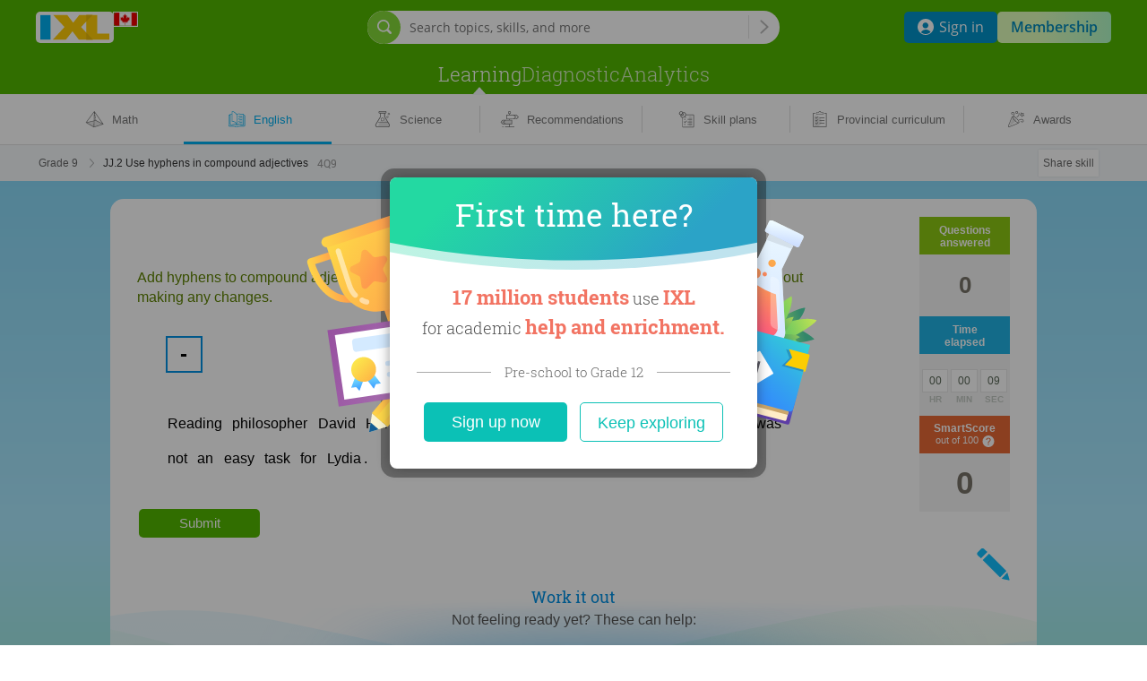

--- FILE ---
content_type: text/html;charset=UTF-8
request_url: https://ca.ixl.com/ela/grade-9/use-hyphens-in-compound-adjectives
body_size: 33374
content:




































<!DOCTYPE HTML PUBLIC "-//W3C//DTD HTML 4.01 Transitional//EN" "http://www.w3.org/TR/html4/loose.dtd">
<html lang='en-CA'>
<head>
  



<link rel="icon" href="/ixl-favicon.png">

<script src="/dv3/eNnAxBztSMkGPkdY3RPUkYYl5nQ/yui3/prepage/preventDefault-min.js"></script>


  <script src="/dv3/eNnAxBztSMkGPkdY3RPUkYYl5nQ/yui3/prepage/polyfill-min.js"></script>



<meta name="com.silverpop.brandeddomains" content="www.pages02.net,email.ixl.com,www.ixl.com,au.ixl.com,ca.ixl.com,eu.ixl.com,in.ixl.com,ie.ixl.com,nz.ixl.com,sg.ixl.com,za.ixl.com,uk.ixl.com">
<meta name="com.silverpop.cothost" content="pod2.ibmmarketingcloud.com">



<script type='text/javascript' src='/frontend/runtime/runtime.a5c8e64b733292713b2e.bundle.js'></script><script type='text/javascript' src='/frontend/sunshineGlobals/sunshineGlobals.78cdce211f0256e9b6b5.bundle.js'></script>
  <title>
    IXL | Use hyphens in compound adjectives | Grade 9 English language arts
  </title>

  <meta name="description" content="Improve your English language arts knowledge with free questions in &quot;Use hyphens in compound adjectives&quot; and thousands of other English language arts skills.">
  
    <meta name="viewport" content="width=device-width, initial-scale=1" />
  
  
  <meta name="robots" content="noarchive">

  

  
    
    <meta property="og:title" content="IXL | Use hyphens in compound adjectives | Grade 9 English language arts"/>
    <meta property="og:url" content="https://ca.ixl.com/ela/grade-9/use-hyphens-in-compound-adjectives"/>
    <meta property="og:type" content="website"/>
    <meta property="og:site_name" content="IXL Learning"/>
    <meta property="og:description" content="Improve your English language arts knowledge with free questions in &quot;Use hyphens in compound adjectives&quot; and thousands of other English language arts skills."/>
    
      <meta property="og:image" content="https://ca.ixl.com/dv3/powZqMuTE7du4asFrVyNGxxoqkw/yui3/opengraph/assets/ela_ca.png"/>
    
    
      <meta property="og:image" content="https://ca.ixl.com/dv3/powZqMuTE7du4asFrVyNGxxoqkw/yui3/opengraph/assets/general_ca.png"/>
    
    <meta property="og:image" content="https://ca.ixl.com/static/ixl/socialSharing/images/square-og-icon.png"/>
    <meta property="og:image" content="https://ca.ixl.com/screenshot/e21184f1a5d9588001673a2add518c977c3ce2df.png"/>
  

  <link rel="stylesheet" href="/dv3/_X9hSLT90uWHrKLuAk3Lczsv7ac/yui3/crisp/crisp-css-base-min.css">
<link rel="stylesheet" href="/dv3/_X9hSLT90uWHrKLuAk3Lczsv7ac/yui3/crisp/crisp-css-buttons-min.css">
<link rel="stylesheet" href="/dv3/_X9hSLT90uWHrKLuAk3Lczsv7ac/yui3/crisp/crisp-css-forms-min.css">

  <link rel="preconnect" href="https://www.googletagmanager.com">
<link rel="preconnect" href="https://www.google-analytics.com">
<link rel="prefetch" href="/yui2.9.0/yuiloader/yuiloader-min.js">
<link rel="prefetch" href="/yui2.9.0/cookie/cookie-min.js">
<link rel="prefetch" href="/yui2.9.0/utilities/utilities.js">
<link rel="prefetch" href="/yui2.9.0/container/container-min.js">
<link rel="prefetch" href="/yui2.9.0/menu/assets/skins/sam/menu.css">
<link rel="prefetch" href="/yui2.9.0/menu/menu-min.js">
<link rel="prefetch" href="/dv3/HOEURxqW3vVVAw9X8gu9l7YvQ3k/static/math/common/ixlloader.js">
<link rel="prefetch" href="/dv3/HOEURxqW3vVVAw9X8gu9l7YvQ3k/static/math/common/utils.js">
<link rel="prefetch" href="/dv3/HOEURxqW3vVVAw9X8gu9l7YvQ3k/static/math/common/flowdialog.js">
<link rel="prefetch" href="/dv3/HOEURxqW3vVVAw9X8gu9l7YvQ3k/static/math/account/login.js">
<link rel="prefetch" href="/dv3/HOEURxqW3vVVAw9X8gu9l7YvQ3k/static/math/marketing/marketing.js">
<link rel="prefetch" href="/dv3/HOEURxqW3vVVAw9X8gu9l7YvQ3k/static/math/navigation/international/international.js">

  <link rel="stylesheet" href="/dv3/HOEURxqW3vVVAw9X8gu9l7YvQ3k/static/math/css/style.css "/>
  <link rel="stylesheet" href="/dv3/V6MsXkRYTNex6BpL-hOKuWEMF20/yui3/site-nav/site-nav-css-min.css">


  
  
  
    
    
    
  



























<link rel="stylesheet" href="/dv3/HOEURxqW3vVVAw9X8gu9l7YvQ3k/static/math/marketing/css/marketing.css "/>
<link rel="stylesheet" href="/dv3/HOEURxqW3vVVAw9X8gu9l7YvQ3k/static/ixl/practice/ixl-practice-crate.css "/>
<link rel="stylesheet" href="/dv3/HOEURxqW3vVVAw9X8gu9l7YvQ3k/static/ixl/practice/ixl-html-crate.css "/>

<link rel="stylesheet" href="/combo/dv3/pjtKduLAQHwR5cflXGsT93JnjiY/yui3/practice/?modules=practice-css-audio-min.css,practice-css-practice-min.css,practice-css-stats-min.css,practice-css-multipart-min.css,practice-css-toggle-spanish-button-min.css">

<link rel="stylesheet" href="/dv3/L8uhoe_3yCbQmXfJrICXkZR9mpk/yui3/webfont/webfont-css-robotoslab-min.css">




  

  <link rel='stylesheet' href='/frontend/sharedStyles/sharedStyles.7a884772cdda11faa218.bundle.css' /><link rel='stylesheet' href='/frontend/desert-sunrise/desert-sunrise.194af1482bc1ab9e7996.bundle.css' />
  <link rel='stylesheet' href='/frontend/translationPopover/translationPopover.ac469ecb593abaafc201.bundle.css' />
  






<script>
  window.__NAVIGATION_DIRECT_LINKS_PROPS__ = {
    isSignedIn: false,
  };
</script>
<script type='text/javascript' src='/frontend/commons-build_output_build_work_client-js-dependencies_node_modules_core-js_internals_get-ite-732429/commons-build_output_build_work_client-js-dependencies_node_modules_core-js_internals_get-ite-732429.d7c877c3730f8ec132a7.bundle.js'></script><script type='text/javascript' src='/frontend/commons-build_output_build_work_client-js-dependencies_node_modules_redux_lib_index_js/commons-build_output_build_work_client-js-dependencies_node_modules_redux_lib_index_js.54e57b98ee54ba06a47a.bundle.js'></script><script type='text/javascript' src='/frontend/commons-ixl_header_navigation_modals_features_signin_signinSlice_js-ixl_header_navigation_mod-46b186/commons-ixl_header_navigation_modals_features_signin_signinSlice_js-ixl_header_navigation_mod-46b186.b648cd7bac66aa583708.bundle.js'></script><script type='text/javascript' src='/frontend/navigationDirectLinks/navigationDirectLinks.39e5fa45e27a34cbcf51.bundle.js'></script>

</head>
<body class="ixl-skin practice-jsp flush-footer desert-sunrise responsive edition-ca social-sharing>">
  
    <div id="fb-root"></div>
  
  
    
    
    
    
    
    
  







<link rel='stylesheet' href='/frontend/header/header.bf9601931cfb8e62a580.bundle.css' />






















<link rel="stylesheet" href="/dv3/vXcLmBGnTSVoayXix0m4redVI00/yui3/common/common-css-cta-btn-min.css">



  <link rel="stylesheet" href="/combo/dv3/L8uhoe_3yCbQmXfJrICXkZR9mpk/yui3/webfont/?modules=webfont-css-opensans-min.css,webfont-css-roboto-min.css,webfont-css-robotoslab-min.css">







<script>
  window.__SSO_CLIENT_ID__ = '116858415990-0ib16tvd7bg1sn25f7m3641vsaf2tfkn.apps.googleusercontent.com';
</script>




<div class="promo-marketing-banners-container"> 
  
    





<!DOCTYPE html>
<html lang="en">
<div id="promo-banner-wrapper" class="promo-banner-wrapper">
  
  <div id="promo-banner" class="promo-banner"></div>
</div>
</html>
  
  

































<script>
  var CTAs = document.querySelectorAll('.trial-banner-cta');

  // track clicks by Google Analytics
  function onClick(event) {
    var id = event.target.id;
    window['gaq'] = window['gaq'] || function() {
      (window['gaq'].q = window['gaq'].q || []).push(arguments);
    };
    var gaq = window['gaq'];
    gaq('send', 'event', 'Trial banner interactions', 'Link clicked', id + ' clicked');
  }

  Array.prototype.forEach.call(CTAs, function(cta) {
    cta.addEventListener('click', onClick);
  });

  // BPD-1478: Track clicking on the merge invite banner.
  const mergeInviteButtonLink = document.querySelector('[data-tracking-class="merge-invite-btn"]');
  if (mergeInviteButtonLink) {
    mergeInviteButtonLink.addEventListener('click', function() {
      if (gaq) {
        gaq('send', 'event', 'TeacherMerge', 'Click', 'AcceptInviteFromBanner');
      }
    });
  }

  // DISC-4682: AU Webinar Banner click tracking
  

  // DISC-4491: CA Webinar Banner click tracking
  

  // DISC-4587: UK Webinar Banner click tracking
  
</script>

  
    





<!DOCTYPE html>
<html lang="en">
<div id="banners-wrapper" class="banners-wrapper">
  
  
  
  <div id="banner-carousel" class="banner-carousel"></div>
</div>
</html>

<style>
  .banners-placeholder {
    visibility: hidden;
    box-sizing: border-box;
    font: 13px/18px Open Sans, sans-serif;
    margin: auto;
    display: flex;
    flex-direction: column;
    text-align: center;
    padding: 7px 67px 7px 42px;

    &.single-banner-sent {
      padding-left: 20px;
    }
  }

  @media screen and (min-width: 800px) {
    .banners-placeholder {
      padding: 15px 67px 15px 42px;
      text-align: left;
      flex-direction: row;
    }

    .banners-placeholder-cta {
      min-width: 140px;
    }
  }
</style>
  
</div>
<div id="teacher-setup-dialogs-container"></div>
<div id="admin-contacts-modal-container"></div>






  
  
  
  
  







<div class="site-nav-outer
   signed-out
  
   default-nav
  
  
  
  
   with-sub-nav"
  
">
  <div class="shrinkable-site-nav-container">
    <div class="site-nav-header add-to-zindex-calculation site-nav-2022
      "
       data-has-user-nav-and-quick-login="true"
    >
      <input type="hidden" id="current_nav_category" value=""/>
      
      <input type="checkbox" id="header-menu-state">
      
      <input type="checkbox" id="mobile-search-state">
      <div class="category-menu-mask js-category-menu-mask"></div>
      
      <div id="hd" class="site-nav-header-container">
        <div class="box-site-nav-func signed-out">
          <div class="box-site-nav-func-left">
            
            
              <a
                class="site-nav-ixl-logo site-nav-ixl-logo-link"
                href="/"
                id="hd-logo"
                role="banner"
              >IXL Learning</a>
            
            
            
              








<div class="box-csd-flag box-csd-flag-hide-arrow">
  <a
    id="csd"
    href="/international"
    aria-label="International"
  >
    <div id="csd-flag-container" class="csd-indicator-flag csd-indicator-flag-ca"></div>
    <span id="csd-arrow"></span>
  </a>
</div>
<script>
  var editionsJson =
    [{"fullName":"United States","editionConstant":1,"twoLetter":"us","editionUrl":"https://www.ixl.com"},{"fullName":"Australia","editionConstant":5,"twoLetter":"au","editionUrl":"https://au.ixl.com"},{"fullName":"Brasil","editionConstant":15,"twoLetter":"br","editionUrl":"https://br.ixl.com"},{"fullName":"Canada","editionConstant":2,"twoLetter":"ca","editionUrl":"https://ca.ixl.com"},{"fullName":"España","editionConstant":13,"twoLetter":"es","editionUrl":"https://es.ixl.com"},{"fullName":"France","editionConstant":12,"twoLetter":"fr","editionUrl":"https://fr.ixl.com"},{"fullName":"United States","editionConstant":18,"twoLetter":"il","editionUrl":"https://pro.ixl.com"},{"fullName":"India","editionConstant":10,"twoLetter":"in","editionUrl":"https://in.ixl.com"},{"fullName":"Ireland","editionConstant":4,"twoLetter":"ie","editionUrl":"https://ie.ixl.com"},{"fullName":"Latinoamérica","editionConstant":17,"twoLetter":"lm","editionUrl":"https://la.ixl.com"},{"fullName":"New Zealand","editionConstant":6,"twoLetter":"nz","editionUrl":"https://nz.ixl.com"},{"fullName":"South Africa","editionConstant":7,"twoLetter":"za","editionUrl":"https://za.ixl.com"},{"fullName":"United Kingdom","editionConstant":3,"twoLetter":"uk","editionUrl":"https://uk.ixl.com"}];
</script>


            
            
          </div>

          
          
          <form id="searchBar" data-cy="search-form" class="nav-search-box crisp-form" method="get" action='/search'>
            <div class="nav-search-input-container">
                <div class="signed-out-nav-search-bar-container">
                  <div class="box-search-input-btn desktop-nav-search-bar">
                    <input
                      type='search'
                      autocomplete='off'
                      class='nav-search-input'
                      maxlength='200'
                      name='q'
                      placeholder='Search topics, skills, and more'
                      value=''
                      aria-label="Search topics, skills, and more"
                      data-cy="search-input"
                    />
                    <input type='hidden' name='resultPageOrigin' value='searchbar'/>
                    <div class="nav-search-icon"></div>
                    <div class="nav-search-divider"></div>
                    <button
                      type="submit"
                      class="nav-search-button site-nav-header-button"
                      aria-label="Search topics, skills, and more"
                    >
                    </button>
                  </div>
                  <div class="nav-search-popover-container signed-out-nav-search-popover-container">
                    <button
                      class="signed-out-nav-desktop-search-trigger"
                      type="button"
                      aria-label="Open search bar"
                    >
                      <span class="signed-out-desktop-nav-search-icon-bg">
                        <span class="signed-out-desktop-nav-search-icon"></span>
                      </span>
                    </button>
                  </div>
                  <div class="non-responsive-signed-out-nav-icon-container">
                    <button
                      class="signed-out-nav-desktop-search-trigger"
                      type="button"
                      aria-hidden="true"
                      disabled
                    >
                      <span class="signed-out-desktop-nav-search-icon-bg">
                        <span class="signed-out-desktop-nav-search-icon"></span>
                      </span>
                    </button>
                  </div>
                </div>
              <div class='searchResultsContainer' style='display: none' data-cy="search-results-container">
                <div class='searchResults'></div>
              </div>
            </div>
          </form>
          
          

          <div class="box-site-nav-func-right">
            
            
            <div class="mobile-search-state-label-container">
              <button id="mobile-search-toggle-btn" class="mobile-search-state-label" aria-controls="searchBar" aria-haspopup="true">
                <img src="/dv3/V6MsXkRYTNex6BpL-hOKuWEMF20/yui3/site-nav/assets/icon-mag-glass-white.svg" alt="Search for skill"/>
              </button>
            </div>
            

            
            

            
            
              
              
                
                
                  <a
                    class="site-nav-lk lk-join-now"
                    href="/membership"
                  ><span class="lk-text">Join now</span></a>
                
              
            
            
            
            
            
              <button id="header-menu-toggle-btn" class="header-menu-state-label" aria-label="Open navigation menu" aria-controls="mobile-nav-content" aria-haspopup="true" data-cy="header-menu-toggle-btn"></button>
              





  <div class="signed-out-nav-buttons-container">
    <a
        class="site-nav-button site-nav-button-sign-in"
        data-cy="site-nav-button-sign-in"
        href="/signin"
    >
      <img class="site-nav-button-sign-in-icon" alt="" aria-hidden="true"
           src="/dv3/V6MsXkRYTNex6BpL-hOKuWEMF20/yui3/site-nav/assets/user-icon-round.svg" />
      <span>Sign in</span>
    </a>
    <a
      class="site-nav-button site-nav-button-membership"
      href="/membership"
    >
      Membership
    </a>
  </div>


            
          </div>
        </div>
        





<div id="mobile-nav-content" class="box-site-nav-content">
  <div class="visible-content">
  
  <div class="site-nav-ixl-logo-container">
    
    
      <a
        class="site-nav-ixl-logo site-nav-ixl-logo-link"
        href="/"
        id="hd-logo"
        role="banner"
      >IXL Learning</a>
    
  </div>

  
  
  <nav id="ixl-nav-categories" class="box-site-nav-categories has-site-nav-category-selected"
      
      role="navigation"
      data-cy="ixl-nav-categories"
  >
    





<ul class="box-site-nav-categories-container category-menus" data-cy="category-menu-list">
  
  
    
      
      <li class="ixl-nav-category-entry
        "
          data-cy="learning-category-entry"
      >
        <a
          data-cy="site-nav-category"
          class="site-nav-category
             site-nav-category-selected js-hide-caret
            "
          href="/math"
          data-google-analytics="Main navigation.Category clicked.Learning"
        >Learning</a>
        
          <nav class="category-menu hover-active">
            <ul class="category-menu-list">
              
                
                
                  
                  
                    
                    <div
                      class="grid-item x-0 y-0"
                      data-cy="category-menu-column"
                    >
                      
                        <li class="menu-list-item" data-cy="category-menu-item">
                          <div class="subcategory-header">
                            <a
                              href="/math"
                              class="subcategory-header-link category-menu-link category-menu-subcat-math"
                              data-google-analytics="Main navigation.Header in hover menu clicked.Learning - Math"
                              data-cy="category-menu-subcategory-header-link"
                            >
                              <svg aria-hidden="true" class="subcategory-icon" width="21" height="19" viewBox="0 0 21 19" xmlns="http://www.w3.org/2000/svg">
<path opacity="0.2" fill-rule="evenodd" clip-rule="evenodd" d="M9.34502 17.8062C9.94256 17.6134 19.0496 14.5511 19.0496 14.5511C19.0496 14.5511 11.359 10.3532 11.261 10.3829C9.40807 10.9511 1.27571 12.8535 1.08301 12.8535L9.34502 17.8062Z"/>
<path fill-rule="evenodd" clip-rule="evenodd" d="M9.5407 0.326042L9.81481 0.00167847L10.0583 0.348429C10.0597 0.350447 10.0612 0.352482 10.0626 0.354534L20.1478 14.7174L9.47294 18.146C9.46815 18.1476 9.4633 18.1492 9.45841 18.1506L9.3256 18.1933L9.20427 18.1223C9.20063 18.1203 9.19703 18.1182 9.19348 18.116L0.118164 12.808L0.341253 12.5123L0.735778 11.9893L1.77593 10.6107L4.93261 6.4271C7.80505 2.62064 9.34189 0.585122 9.52164 0.350451C9.52762 0.342011 9.53398 0.333866 9.5407 0.326042ZM9.43622 1.55449C8.67112 2.56733 7.23777 4.46612 5.46051 6.82129L2.30186 11.0075L1.26172 12.3861L1.18249 12.4911L9.21415 10.5749L9.43622 1.55449ZM9.19738 11.2562L1.7911 13.0233L9.04936 17.2685L9.19738 11.2562ZM9.70566 17.3793L9.86029 11.098L11.3929 10.7324L18.5818 14.5284L9.70566 17.3793ZM9.87707 10.4167L10.0565 3.12804C10.109 3.14776 10.1672 3.15433 10.2265 3.14441C10.4059 3.11439 10.527 2.94459 10.497 2.76515L10.3552 1.91772L18.7489 13.8716L11.7358 10.1684L11.5517 9.0681C11.5217 8.88867 11.3519 8.76755 11.1724 8.79758C10.993 8.8276 10.8719 8.9974 10.9019 9.17684L11.0621 10.134L9.87707 10.4167ZM11.3408 7.80751L11.1298 6.54692C11.0998 6.36749 10.93 6.24637 10.7506 6.2764C10.5711 6.30642 10.45 6.47622 10.48 6.65566L10.691 7.91625C10.721 8.09568 10.8908 8.2168 11.0702 8.18677C11.2497 8.15675 11.3708 7.98695 11.3408 7.80751ZM10.7079 4.02574L10.9189 5.28633C10.9489 5.46577 10.8278 5.63557 10.6484 5.66559C10.4689 5.69562 10.2991 5.5745 10.2691 5.39507L10.0582 4.13448C10.0281 3.95504 10.1492 3.78524 10.3287 3.75521C10.5081 3.72519 10.6779 3.84631 10.7079 4.02574Z"/>
</svg>

                              <span class="subcategory-header-label"><span data-cy="category-menu-subcategory-header-link-label">Math</span></span>
                            </a>
                          </div>
                          <div class="subcategory-list">
                            
                              <ul class="subcategory-row ">
                                
                                  
                                  <li class="subcategory-item">
                                    <a
                                      href="/math"
                                      class="subcategory-item-link category-menu-link category-menu-page-math-skills"
                                      data-google-analytics="Main navigation.Link in hover menu clicked.Math - Skills"
                                      data-cy="category-menu-subcategory-item-link"
                                    >
                                      Skills
                                    </a>
                                  </li>
                                
                                  
                                    <img src="/dv3/V6MsXkRYTNex6BpL-hOKuWEMF20/yui3/site-nav/assets/ellipse.svg" alt="" class="ellipse"/>
                                  
                                  <li class="subcategory-item">
                                    <a
                                      href="/math/videos"
                                      class="subcategory-item-link category-menu-link category-menu-page-math-videos"
                                      data-google-analytics="Main navigation.Link in hover menu clicked.Math - Videos"
                                      data-cy="category-menu-subcategory-item-link"
                                    >
                                      Videos
                                    </a>
                                  </li>
                                
                                  
                                    <img src="/dv3/V6MsXkRYTNex6BpL-hOKuWEMF20/yui3/site-nav/assets/ellipse.svg" alt="" class="ellipse"/>
                                  
                                  <li class="subcategory-item">
                                    <a
                                      href="/math/games"
                                      class="subcategory-item-link category-menu-link category-menu-page-math-games"
                                      data-google-analytics="Main navigation.Link in hover menu clicked.Math - Games"
                                      data-cy="category-menu-subcategory-item-link"
                                    >
                                      Games
                                    </a>
                                  </li>
                                
                              </ul>
                            
                          </div>
                        </li>
                      
                        <li class="menu-list-item" data-cy="category-menu-item">
                          <div class="subcategory-header">
                            <a
                              href="/ela"
                              class="subcategory-header-link category-menu-link category-menu-subcat-ela"
                              data-google-analytics="Main navigation.Header in hover menu clicked.Learning - English"
                              data-cy="category-menu-subcategory-header-link"
                            >
                              <svg aria-hidden="true" class="subcategory-icon" width="20" height="19" viewBox="0 0 20 19" xmlns="http://www.w3.org/2000/svg">
  <path opacity="0.2" fill-rule="evenodd" clip-rule="evenodd" d="M16.2289 5.28529V4.39341H13.4371C13.1135 4.39341 12.8491 4.70882 12.8491 5.09753V12.3932C12.8491 12.7819 13.1135 13.0973 13.4371 13.0973C13.7624 13.0973 14.0251 13.4119 14.0251 13.8006V15.3348C14.0251 15.7235 14.2887 16.0381 14.6131 16.0381H17.8446C18.1691 16.0381 18.4326 15.7235 18.4326 15.3348V5.98859C18.4326 5.59988 18.1691 5.28529 17.8446 5.28529H16.2289Z"/>
<path fill-rule="evenodd" clip-rule="evenodd" d="M4.71714 3.86314V11.4263C4.71714 11.5915 4.84709 11.7274 5.01209 11.7349C7.97259 11.8679 9.54651 13.0898 9.87322 14.8762C9.7533 14.7791 9.63279 14.6978 9.50043 14.6247C8.92506 14.3063 8.22317 14.2405 7.43783 14.3671C7.14683 14.4136 6.91482 14.4673 6.4215 14.594C5.98865 14.7051 5.80181 14.7496 5.56973 14.7924C4.74153 14.9441 3.9076 14.9365 3.12829 14.7643V3.86314H4.71714ZM4.71714 3.23396H2.81371H2.79917C2.63332 3.23396 2.49887 3.37481 2.49887 3.54855L2.49912 3.56143V4.28989H1.86574C1.35518 4.28989 0.940918 4.70415 0.940918 5.21471V16.2311C0.940918 16.7416 1.35515 17.1551 1.86574 17.1551H8.27822C8.35721 17.6708 8.77951 18.0412 9.28739 18.0412H11.058C11.5765 18.0412 12.0058 17.6551 12.0739 17.1551H18.4788C18.99 17.1551 19.4044 16.7418 19.4044 16.2311V5.21471C19.4044 4.70396 18.99 4.28989 18.4788 4.28989H18.0901V3.44075C18.0901 3.42757 18.0893 3.41458 18.0877 3.40182C18.0887 3.37174 18.0853 3.34101 18.0771 3.31044C18.0322 3.1426 17.8597 3.04294 17.6919 3.08785C16.8466 3.31403 15.9281 3.33984 15.017 3.17212C14.7835 3.12943 14.596 3.08484 14.1727 2.97633C13.6694 2.84733 13.4396 2.79412 13.1485 2.74758C12.3636 2.62104 11.6617 2.68692 11.0862 3.00531C10.8202 3.15233 10.602 3.33224 10.3404 3.60742C9.41583 1.91125 7.16852 0.137718 5.02596 0.137718C4.8554 0.137718 4.71714 0.275983 4.71714 0.446542V3.23396ZM10.5554 4.30681V15.0136C10.7301 14.8519 10.8959 14.7299 11.0862 14.6247C11.6617 14.3063 12.3636 14.2405 13.1485 14.367C13.4399 14.4136 13.6719 14.4673 14.1769 14.597C14.5981 14.7051 14.7849 14.7496 15.0167 14.7923C15.8935 14.9529 16.7148 14.963 17.4609 14.8032V3.78711C16.6363 3.95045 15.7653 3.94961 14.9034 3.79097C14.6511 3.74482 14.454 3.69796 14.0089 3.58387C13.5318 3.46158 13.3148 3.41134 13.0488 3.3688C12.3903 3.26264 11.8248 3.31572 11.3907 3.5559C11.1246 3.70295 10.9018 3.91087 10.5595 4.30216L10.5554 4.30681ZM17.8342 15.3608C16.9354 15.5975 15.9495 15.6028 14.903 15.4111C14.6519 15.3649 14.4557 15.3181 14.0088 15.2034C13.5341 15.0815 13.3151 15.0308 13.0488 14.9882C12.3903 14.8821 11.8248 14.9351 11.3907 15.1753C11.1246 15.3224 10.9018 15.5303 10.5595 15.9216C10.4904 16.0006 10.3905 16.0367 10.2934 16.0277C10.1963 16.0367 10.0963 16.0006 10.0272 15.9216C9.68498 15.5303 9.4621 15.3224 9.19595 15.1753C8.76193 14.9351 8.19648 14.8821 7.53756 14.9883C7.27163 15.0308 7.05261 15.0815 6.56633 15.2064C6.13105 15.3181 5.9348 15.3649 5.6834 15.4112C4.68526 15.594 3.67582 15.5661 2.74062 15.3173C2.60212 15.2844 2.49912 15.1598 2.49912 15.0113V4.91907H1.86574C1.70266 4.91907 1.57009 5.05163 1.57009 5.21471V16.2311C1.57009 16.3939 1.70237 16.5259 1.86574 16.5259H8.60056C8.79117 16.5259 8.93799 16.6941 8.91228 16.8829L8.89127 17.0159C8.89127 17.2341 9.06913 17.412 9.28739 17.412H11.058C11.2762 17.412 11.4541 17.2341 11.4568 16.9749L11.4798 16.7995C11.5004 16.6429 11.6338 16.5259 11.7917 16.5259H18.4788C18.6429 16.5259 18.7753 16.3939 18.7753 16.2311V5.21471C18.7753 5.05157 18.6426 4.91907 18.4788 4.91907L18.0901 4.8984V15.0517C18.0901 15.2054 17.9799 15.3333 17.8342 15.3608ZM9.93772 13.3573V4.18445C9.26793 2.68236 7.25085 0.943558 5.33478 0.769578V11.1349C7.61639 11.2968 9.15179 12.1186 9.93772 13.3573ZM12.7824 6.25416C12.4232 6.16227 12.0258 6.22362 11.7131 6.41929C11.5904 6.49599 11.4288 6.45877 11.3521 6.33615C11.2754 6.21353 11.3127 6.05195 11.4353 5.97525C11.8697 5.70349 12.4144 5.61939 12.9134 5.74703C13.1019 5.79615 13.2427 5.85495 13.5423 5.9972C13.6634 6.05467 13.7174 6.07975 13.7835 6.10826C14.4338 6.38827 15.1734 6.46189 15.8676 6.31571C16.0091 6.28591 16.148 6.37648 16.1778 6.51801C16.2076 6.65954 16.1171 6.79843 15.9755 6.82824C15.1757 6.99667 14.3259 6.91209 13.5762 6.58924C13.5022 6.55735 13.4444 6.5305 13.3116 6.46747C13.0475 6.34211 12.9274 6.29195 12.7824 6.25416ZM11.7372 9.28921C12.0501 9.09349 12.4472 9.03233 12.8052 9.12475C12.953 9.16276 13.0727 9.21264 13.3413 9.34007C13.4698 9.40102 13.527 9.42752 13.6003 9.45916C14.3501 9.782 15.1998 9.86661 15.9989 9.69814C16.1404 9.66831 16.231 9.52939 16.2011 9.38787C16.1713 9.24635 16.0324 9.15581 15.8909 9.18564C15.1975 9.33181 14.4579 9.25817 13.8076 8.97818C13.7421 8.94989 13.6887 8.92514 13.5681 8.86797C13.267 8.72512 13.1266 8.66659 12.9358 8.61755C12.4391 8.48929 11.8942 8.57321 11.4594 8.84516C11.3368 8.92187 11.2996 9.08345 11.3763 9.20607C11.453 9.32869 11.6146 9.36591 11.7372 9.28921ZM12.782 12.1366C12.4232 12.0441 12.026 12.1053 11.7131 12.301C11.5904 12.3777 11.4288 12.3405 11.3521 12.2179C11.2754 12.0953 11.3127 11.9337 11.4353 11.857C11.8701 11.585 12.4149 11.5011 12.9127 11.6294C13.1016 11.6781 13.2434 11.7372 13.5362 11.876L13.5441 11.8798C13.6641 11.9367 13.7179 11.9617 13.7835 11.99C14.4338 12.27 15.1734 12.3436 15.8676 12.1974C16.0091 12.1676 16.148 12.2582 16.1778 12.3997C16.2076 12.5413 16.1171 12.6802 15.9755 12.71C15.1757 12.8784 14.3259 12.7938 13.5762 12.471C13.5028 12.4393 13.4452 12.4126 13.3195 12.353L13.3116 12.3492C13.0487 12.2245 12.928 12.1742 12.782 12.1366Z"/>
</svg>

                              <span class="subcategory-header-label"><span data-cy="category-menu-subcategory-header-link-label">English</span></span>
                            </a>
                          </div>
                          <div class="subcategory-list">
                            
                              <ul class="subcategory-row ">
                                
                                  
                                  <li class="subcategory-item">
                                    <a
                                      href="/ela"
                                      class="subcategory-item-link category-menu-link category-menu-page-ela-skills"
                                      data-google-analytics="Main navigation.Link in hover menu clicked.English - Skills"
                                      data-cy="category-menu-subcategory-item-link"
                                    >
                                      Skills
                                    </a>
                                  </li>
                                
                                  
                                    <img src="/dv3/V6MsXkRYTNex6BpL-hOKuWEMF20/yui3/site-nav/assets/ellipse.svg" alt="" class="ellipse"/>
                                  
                                  <li class="subcategory-item">
                                    <a
                                      href="/ela/videos"
                                      class="subcategory-item-link category-menu-link category-menu-page-ela-videos"
                                      data-google-analytics="Main navigation.Link in hover menu clicked.English - Videos"
                                      data-cy="category-menu-subcategory-item-link"
                                    >
                                      Videos
                                    </a>
                                  </li>
                                
                                  
                                    <img src="/dv3/V6MsXkRYTNex6BpL-hOKuWEMF20/yui3/site-nav/assets/ellipse.svg" alt="" class="ellipse"/>
                                  
                                  <li class="subcategory-item">
                                    <a
                                      href="/ela/games"
                                      class="subcategory-item-link category-menu-link category-menu-page-ela-games"
                                      data-google-analytics="Main navigation.Link in hover menu clicked.English - Games"
                                      data-cy="category-menu-subcategory-item-link"
                                    >
                                      Games
                                    </a>
                                  </li>
                                
                              </ul>
                            
                          </div>
                        </li>
                      
                        <li class="menu-list-item" data-cy="category-menu-item">
                          <div class="subcategory-header">
                            <a
                              href="/science"
                              class="subcategory-header-link category-menu-link category-menu-subcat-science"
                              data-google-analytics="Main navigation.Header in hover menu clicked.Learning - Science"
                              data-cy="category-menu-subcategory-header-link"
                            >
                              <svg aria-hidden="true" class="subcategory-icon" width="18" height="19" viewBox="0 0 18 19" xmlns="http://www.w3.org/2000/svg">
<path opacity="0.2" fill-rule="evenodd" clip-rule="evenodd" d="M7.35595 10.7974C7.45995 11.0374 7.61 11.2621 7.80609 11.4582C8.64197 12.2941 9.99585 12.2941 10.8317 11.4582C11.6676 10.6231 11.6676 9.26843 10.8317 8.43254C10.7181 8.31887 10.5948 8.22066 10.4646 8.1379C10.9965 8.07746 11.5498 8.25102 11.9574 8.6586C12.5108 9.21201 12.6278 10.0306 12.3198 10.7026C13.7758 11.0262 15.0547 12.0894 15.7786 13.9399C16.4852 15.6528 17.4685 17.295 15.6229 17.295H4.24753C3.56565 17.295 4.98789 14.1038 4.98789 14.1038C5.82609 12.3324 6.35534 11.2318 7.35595 10.7974Z"/>
<path fill-rule="evenodd" clip-rule="evenodd" d="M11.6763 6.1829L11.6373 2.64139H12.144C12.7696 2.64139 13.2789 2.13168 13.2789 1.50657V1.13516C13.2789 0.509442 12.7698 0.000335693 12.144 0.000335693H5.55828C4.93318 0.000335693 4.42346 0.509653 4.42346 1.13516V1.50657C4.42346 2.13146 4.93339 2.64139 5.55828 2.64139H6.18392V6.15033L1.05481 14.6307C0.653294 15.3762 0.673467 16.266 1.09739 16.9749C1.52141 17.6839 2.29469 18.1228 3.12055 18.1228H4.22326C4.2469 18.1228 4.27008 18.1208 4.29264 18.117C4.31458 18.1206 4.33709 18.1224 4.36005 18.1224H14.739C15.5655 18.1224 16.3389 17.6837 16.763 16.9746C17.1866 16.2672 17.2065 15.3766 16.8161 14.649C13.3896 9.00817 11.6763 6.18615 11.6763 6.1829ZM10.9488 6.58995L14.4788 12.3974H4.35963C4.18908 12.3974 4.05081 12.5357 4.05081 12.7062C4.05081 12.8768 4.18908 13.0151 4.35963 13.0151H14.8542L16.0971 15.06C16.3388 15.5118 16.3259 16.092 16.0521 16.5491C15.7774 17.0084 15.2741 17.294 14.739 17.294H4.36005C4.3364 17.294 4.31322 17.2959 4.29066 17.2997C4.26872 17.2962 4.24621 17.2943 4.22326 17.2943H3.12055C2.58621 17.2943 2.08289 17.0087 1.80842 16.5497C1.53418 16.0911 1.52104 15.5118 1.77408 15.0413L6.95276 6.47996C6.99584 6.40874 7.01494 6.32971 7.01239 6.2523V2.64139H10.8088L10.8478 6.18746C10.8478 6.32283 10.8815 6.46688 10.9488 6.58995ZM15.8926 1.86283C16.582 1.86283 17.1419 2.42274 17.1419 3.11212C17.1419 3.80085 16.5818 4.36059 15.8926 4.36059C15.204 4.36059 14.6433 3.80061 14.6433 3.11212C14.6433 2.42298 15.2038 1.86283 15.8926 1.86283ZM15.4456 6.55472C15.4456 5.97558 14.9743 5.50431 14.3952 5.50431C13.8154 5.50431 13.3439 5.97541 13.3439 6.55472C13.3439 7.13469 13.8152 7.60596 14.3952 7.60596C14.9745 7.60596 15.4456 7.13452 15.4456 6.55472ZM13.8636 6.55472C13.8636 6.26249 14.1023 6.02396 14.3952 6.02396C14.6873 6.02396 14.9259 6.26257 14.9259 6.55472C14.9259 6.84761 14.6874 7.08631 14.3952 7.08631C14.1022 7.08631 13.8636 6.8477 13.8636 6.55472ZM15.2609 3.11212C15.2609 2.76418 15.5448 2.48048 15.8926 2.48048C16.2409 2.48048 16.5242 2.76386 16.5242 3.11212C16.5242 3.45965 16.2408 3.74295 15.8926 3.74295C15.5449 3.74295 15.2609 3.45933 15.2609 3.11212ZM8.85157 7.3645C9.94217 7.3645 10.8289 8.2515 10.8289 9.34262C10.8289 10.4337 9.94217 11.3207 8.85157 11.3207C7.76031 11.3207 6.87346 10.4339 6.87346 9.34262C6.87346 8.25135 7.76031 7.3645 8.85157 7.3645ZM7.4911 9.34262C7.4911 8.59247 8.10143 7.98215 8.85157 7.98215C9.601 7.98215 10.2112 8.59258 10.2112 9.34262C10.2112 10.0927 9.601 10.7031 8.85157 10.7031C8.10143 10.7031 7.4911 10.0928 7.4911 9.34262ZM12.144 1.81292H5.55828C5.39094 1.81292 5.25193 1.67391 5.25193 1.50657V1.13516C5.25193 0.967351 5.39058 0.828806 5.55828 0.828806H12.144C12.3122 0.828806 12.4504 0.966994 12.4504 1.13516V1.50657C12.4504 1.67427 12.3119 1.81292 12.144 1.81292Z"/>
</svg>

                              <span class="subcategory-header-label"><span data-cy="category-menu-subcategory-header-link-label">Science</span></span>
                            </a>
                          </div>
                          <div class="subcategory-list">
                            
                          </div>
                        </li>
                      
                    </div>
                  
                
                  
                  
                    
                    <div
                      class="grid-item x-1 y-0"
                      data-cy="category-menu-column"
                    >
                      
                        <li class="menu-list-item" data-cy="category-menu-item">
                          <div class="subcategory-header">
                            <a
                              href="/recommendations"
                              class="subcategory-header-link category-menu-link category-menu-subcat-recommendations"
                              data-google-analytics="Main navigation.Header in hover menu clicked.Learning - Recommendations"
                              data-cy="category-menu-subcategory-header-link"
                            >
                              <svg aria-hidden="true" class="subcategory-icon" width="21" height="18" viewBox="0 0 21 18" xmlns="http://www.w3.org/2000/svg">
<path opacity="0.2" fill-rule="evenodd" clip-rule="evenodd" d="M12.6455 14.6454H2.91876C2.86688 14.6454 2.81829 14.6207 2.7837 14.577L0.672171 12.9399C0.61123 12.8625 0.61123 12.7455 0.672171 12.6689L2.7837 11.0309C2.81829 10.9881 2.86688 10.9626 2.91876 10.9626H12.6117"/>
<path fill-rule="evenodd" clip-rule="evenodd" d="M11.6698 1.63701C11.6698 2.4034 11.1431 3.04649 10.4321 3.22446V4.09113H17.768C17.8612 4.09113 17.9505 4.12873 18.0156 4.19541L20.1642 6.39671C20.2968 6.53257 20.2951 6.74994 20.1604 6.88372L18.0118 9.01749C17.947 9.08184 17.8594 9.11795 17.768 9.11795H10.4321V9.72786H12.6292C12.8202 9.72786 12.9751 9.88271 12.9751 10.0737V14.4648C12.9751 14.6558 12.8202 14.8107 12.6292 14.8107H10.4316L10.4241 17.294H15.2373C15.4284 17.294 15.5832 17.4489 15.5832 17.6399C15.5832 17.8309 15.4284 17.9858 15.2373 17.9858H5.32699C5.13596 17.9858 4.9811 17.8309 4.9811 17.6399C4.9811 17.4489 5.13596 17.294 5.32699 17.294H9.73235L9.73986 14.8107H2.65875C2.56738 14.8107 2.47972 14.7745 2.41491 14.7101L0.220208 12.5286C0.0847606 12.3939 0.0840626 12.175 0.218649 12.0395L2.41335 9.82999C2.47829 9.76462 2.56662 9.72786 2.65875 9.72786H9.74036V9.11795H6.93287C6.74184 9.11795 6.58699 8.96309 6.58699 8.77207V4.43701C6.58699 4.24598 6.74184 4.09113 6.93287 4.09113H9.74036V3.24727C8.97559 3.10937 8.39628 2.44137 8.39628 1.63701C8.39628 0.732556 9.12868 -0.000167847 10.0335 -0.000167847C10.937 -0.000167847 11.6698 0.732968 11.6698 1.63701ZM10.0335 0.691597C10.5549 0.691597 10.978 1.11495 10.978 1.63701C10.978 2.15884 10.5551 2.5816 10.0335 2.5816C9.51058 2.5816 9.08805 2.15925 9.08805 1.63701C9.08805 1.11454 9.5108 0.691597 10.0335 0.691597ZM19.4296 6.63451L17.6255 8.42618H15.5736L17.6213 6.56634L15.5839 4.78289H17.6223L19.4296 6.63451ZM14.8398 8.15813C14.7615 8.22927 14.7233 8.32812 14.7267 8.42618H7.27875V4.78289H14.7276C14.7239 4.88332 14.7639 4.98448 14.8454 5.05583L16.5819 6.57587L14.8398 8.15813ZM12.2833 10.4196V14.1189H5.6147C5.61232 14.0278 5.57419 13.9379 5.50141 13.8718L3.72964 12.2635L5.49318 10.7522C5.59212 10.6674 5.6314 10.5388 5.60691 10.4196H12.2833ZM4.81815 10.4196L2.68398 12.2485L4.74443 14.1189H2.80141L0.953109 12.2817L2.8027 10.4196H4.81815ZM2.24699 17.294H3.05322C3.24425 17.294 3.39911 17.4489 3.39911 17.6399C3.39911 17.8309 3.24425 17.9858 3.05322 17.9858H2.24699C2.05596 17.9858 1.9011 17.8309 1.9011 17.6399C1.9011 17.4489 2.05596 17.294 2.24699 17.294Z"/>
</svg>

                              <span class="subcategory-header-label"><span data-cy="category-menu-subcategory-header-link-label">Recommendations</span></span>
                            </a>
                          </div>
                          <div class="subcategory-list">
                            
                              <ul class="subcategory-row ">
                                
                                  
                                  <li class="subcategory-item">
                                    <a
                                      href="/recommendations"
                                      class="subcategory-item-link category-menu-link category-menu-page-recommendations-wall"
                                      data-google-analytics="Main navigation.Link in hover menu clicked.Recommendations - Recommendations wall"
                                      data-cy="category-menu-subcategory-item-link"
                                    >
                                      Recommendations wall
                                    </a>
                                  </li>
                                
                              </ul>
                            
                          </div>
                        </li>
                      
                    </div>
                  
                
                  
                  
                    
                    <div
                      class="grid-item x-2 y-0"
                      data-cy="category-menu-column"
                    >
                      
                        <li class="menu-list-item" data-cy="category-menu-item">
                          <div class="subcategory-header">
                            <a
                              href="/skill-plans"
                              class="subcategory-header-link category-menu-link category-menu-subcat-skill-plans"
                              data-google-analytics="Main navigation.Header in hover menu clicked.Learning - Skill plans"
                              data-cy="category-menu-subcategory-header-link"
                            >
                              <svg aria-hidden="true" class="subcategory-icon" width="18" height="19" viewBox="0 0 18 19" xmlns="http://www.w3.org/2000/svg">
<path opacity="0.2" fill-rule="evenodd" clip-rule="evenodd" d="M13.5014 16.7859H13.3934C12.4237 16.7827 11.6384 15.9974 11.6353 15.0277V6.948C11.6384 5.97845 12.4238 5.19337 13.3934 5.19059H13.5014C14.4708 5.19338 15.256 5.97857 15.2588 6.948V15.0277C15.256 15.9973 14.4709 16.7827 13.5014 16.7859Z"/>
<path fill-rule="evenodd" clip-rule="evenodd" d="M4.59536 0.709472C4.77777 0.923166 4.89676 1.1734 4.95565 1.44146C5.90259 1.10649 6.90209 1.18961 7.63612 1.73969L7.76049 1.8396H7.77047L7.89109 1.95998C8.3786 2.44653 8.61189 3.09487 8.61013 3.78095H16.7572C17.158 3.78095 17.4826 4.1228 17.4834 4.54486V17.4707C17.4834 17.8927 17.1587 18.2353 16.7579 18.2353H5.16336C4.7626 18.2353 4.43793 17.8927 4.43793 17.4707V7.47459C3.91481 7.39627 3.43168 7.17081 3.04906 6.78895C2.41322 6.15583 2.20948 5.24686 2.39515 4.33753C1.96891 4.31453 1.56822 4.15476 1.25954 3.84655C0.494348 3.08346 0.642149 1.75745 1.52579 0.876234C2.37352 0.0324977 3.62964 -0.138522 4.40596 0.520591L4.50443 0.611283L4.59536 0.709472ZM4.23774 3.58131C4.1205 3.69823 3.9954 3.80224 3.86481 3.89292L4.16732 4.1944C4.37616 4.40146 4.71348 4.40146 4.92233 4.1944L5.03948 4.07683C5.24712 3.86856 5.24712 3.53289 5.04023 3.32537L4.69396 2.97982C4.57512 3.19366 4.4225 3.39724 4.23774 3.58131ZM3.63127 6.20812C3.18987 5.76861 3.05713 5.09817 3.22129 4.41265L3.58594 4.77606C4.08553 5.27139 4.8733 5.30053 5.40616 4.86409L5.50468 4.77508L5.62354 4.65583C6.15049 4.12726 6.15049 3.27419 5.6235 2.74559L5.12952 2.25263C5.94102 1.9309 6.78678 2.02047 7.30782 2.54049L7.33619 2.5688L7.41981 2.66435C8.05412 3.453 7.85793 4.81105 6.88253 5.78377C5.85464 6.80884 4.39504 6.97038 3.63127 6.20812ZM5.1235 17.4707V7.4953C5.82095 7.43741 6.54158 7.14608 7.15942 6.64062L8.16091 7.63937L8.74324 7.05864L7.74177 6.05992C8.1342 5.58303 8.39799 5.04494 8.52419 4.50367H16.7572C16.7789 4.50367 16.7963 4.52246 16.7963 4.54486V17.4707C16.7963 17.4945 16.7789 17.5126 16.7572 17.5126H5.16263C5.14162 17.5126 5.1235 17.4945 5.1235 17.4707ZM6.32076 11.5613C6.48149 11.4009 6.74221 11.4008 6.90308 11.561L7.45765 12.1136L8.85736 10.7178C9.01816 10.5574 9.27888 10.5574 9.43968 10.7178C9.60048 10.8781 9.60048 11.1381 9.43968 11.2985L7.4579 13.2748L6.32101 12.142C6.16014 11.9817 6.16002 11.7217 6.32076 11.5613ZM6.61205 9.56269H8.06146V8.83997H6.61205V9.56269ZM15.3085 9.56269H10.2356V8.83997H15.3085V9.56269ZM10.2356 12.4536H15.3085V11.7308H10.2356V12.4536ZM15.3085 15.3444H10.2356V14.6217H15.3085V15.3444ZM6.61205 15.3444H8.06146V14.6217H6.61205V15.3444ZM3.84534 1.12462L3.92229 1.19219C4.33355 1.60181 4.2427 2.41549 3.65556 3.00044C3.06841 3.58598 2.25318 3.67652 1.84204 3.266C1.43045 2.85554 1.52108 2.04238 2.10783 1.45725C2.66102 0.906659 3.41587 0.793918 3.84534 1.12462Z"/>
</svg>

                              <span class="subcategory-header-label"><span data-cy="category-menu-subcategory-header-link-label">Skill plans</span></span>
                            </a>
                          </div>
                          <div class="subcategory-list">
                            
                              <ul class="subcategory-row ">
                                
                                  
                                  <li class="subcategory-item">
                                    <a
                                      href="/skill-plans#textbook-skill-plans"
                                      class="subcategory-item-link category-menu-link category-menu-page-textbooks"
                                      data-google-analytics="Main navigation.Link in hover menu clicked.Skill plans - Textbooks"
                                      data-cy="category-menu-subcategory-item-link"
                                    >
                                      Textbooks
                                    </a>
                                  </li>
                                
                              </ul>
                            
                          </div>
                        </li>
                      
                        <li class="menu-list-item" data-cy="category-menu-item">
                          <div class="subcategory-header">
                            <a
                              href="/standards/ohio/math"
                              class="subcategory-header-link category-menu-link category-menu-subcat-regional-curriculum"
                              data-google-analytics="Main navigation.Header in hover menu clicked.Learning - Provincial curriculum"
                              data-cy="category-menu-subcategory-header-link"
                            >
                              <svg class="subcategory-icon" aria-hidden="true" width="15" height="18" viewBox="0 0 19 22" xmlns="http://www.w3.org/2000/svg">
<path opacity="0.2" fill-rule="evenodd" clip-rule="evenodd" d="M4.13947 6.42786C3.19847 6.42786 2.30147 6.60986 1.47247 6.92586V20.8869C2.30147 21.2039 3.19847 21.3849 4.13947 21.3849C8.26947 21.3849 11.6185 18.0369 11.6185 13.9069C11.6185 9.77686 8.26947 6.42786 4.13947 6.42786Z"/>
<path fill-rule="evenodd" clip-rule="evenodd" d="M13.0792 1.42188C13.9458 1.42188 14.6482 2.12466 14.6482 2.99188V3.12888C14.6482 3.99619 13.9457 4.69988 13.0792 4.69988H5.72217C4.85484 4.69988 4.15217 3.99639 4.15217 3.12888V2.99188C4.15217 2.12446 4.85475 1.42188 5.72217 1.42188H7.63754C7.81249 0.609299 8.53545 -0.00012207 9.40017 -0.00012207C10.2649 -0.00012207 10.9878 0.609299 11.1628 1.42188H13.0792ZM17.7005 3.38188V20.8319H0.989468V3.38188H3.17447V2.47188H0.0794678V21.7419H18.6105V2.47188H15.5145V3.38188H17.7005ZM4.62265 17.9806C4.58764 17.9596 4.55495 17.9334 4.52571 17.9021L3.36871 16.6621C3.20048 16.4818 3.21026 16.1992 3.39056 16.031C3.57086 15.8628 3.8534 15.8726 4.02163 16.0529L4.85147 16.9422L6.34225 15.3333C6.50985 15.1524 6.79235 15.1417 6.97324 15.3093C7.15412 15.4769 7.16489 15.7594 6.99729 15.9402L5.18029 17.9012C5.03397 18.0592 4.80008 18.0874 4.62269 17.9805L4.62265 17.9806ZM4.31481 14.0711C4.34405 14.1024 4.37674 14.1286 4.41175 14.1496L4.41179 14.1495C4.58918 14.2564 4.82307 14.2282 4.96939 14.0702L6.78639 12.1092C6.95399 11.9284 6.94322 11.6459 6.76234 11.4783C6.58145 11.3107 6.29895 11.3214 6.13135 11.5023L4.64057 13.1112L3.81073 12.2219C3.6425 12.0416 3.35996 12.0318 3.17966 12.2C2.99936 12.3682 2.98958 12.6508 3.15781 12.8311L4.31481 14.0711ZM4.62405 9.35135L6.11475 7.74251C6.28235 7.56163 6.56485 7.55086 6.74574 7.71846C6.92662 7.88606 6.93739 8.16856 6.76979 8.34945L4.95279 10.3104C4.83519 10.4374 4.66102 10.4805 4.50508 10.4371C4.42836 10.4158 4.35636 10.3738 4.29809 10.3113L3.14109 9.07026C2.97293 8.88989 2.98282 8.60735 3.16319 8.4392C3.34356 8.27104 3.62609 8.28093 3.79425 8.4613L4.62405 9.35135ZM15.3866 17.0638H9.34457C9.09797 17.0638 8.89807 16.8639 8.89807 16.6173C8.89807 16.3707 9.09797 16.1708 9.34457 16.1708H15.3866C15.6332 16.1708 15.8331 16.3707 15.8331 16.6173C15.8331 16.8639 15.6332 17.0638 15.3866 17.0638ZM9.34457 13.2328H15.3866C15.6332 13.2328 15.8331 13.0329 15.8331 12.7863C15.8331 12.5397 15.6332 12.3398 15.3866 12.3398H9.34457C9.09797 12.3398 8.89807 12.5397 8.89807 12.7863C8.89807 13.0329 9.09797 13.2328 9.34457 13.2328ZM15.3866 9.47298H9.34457C9.09797 9.47298 8.89807 9.27307 8.89807 9.02648C8.89807 8.77988 9.09797 8.57998 9.34457 8.57998H15.3866C15.6332 8.57998 15.8331 8.77988 15.8331 9.02648C15.8331 9.27307 15.6332 9.47298 15.3866 9.47298ZM9.40017 0.761878C9.97475 0.761878 10.4412 1.2283 10.4412 1.80288V2.18388H13.0792C13.5249 2.18388 13.8862 2.5454 13.8862 2.99188V3.12888C13.8862 3.57564 13.5246 3.93788 13.0792 3.93788H5.72217C5.27588 3.93788 4.91417 3.57575 4.91417 3.12888V2.99188C4.91417 2.5453 5.27559 2.18388 5.72217 2.18388H8.35917V1.80288C8.35917 1.2283 8.82559 0.761878 9.40017 0.761878Z"/>
</svg>

                              <span class="subcategory-header-label"><span data-cy="category-menu-subcategory-header-link-label">Provincial curriculum</span></span>
                            </a>
                          </div>
                          <div class="subcategory-list">
                            
                              <ul class="subcategory-row ">
                                
                                  
                                  <li class="subcategory-item">
                                    <a
                                      href="/standards/ohio"
                                      class="subcategory-item-link category-menu-link category-menu-page-curriculum-alignments"
                                      data-google-analytics="Main navigation.Link in hover menu clicked.Provincial curriculum - Curriculum alignments"
                                      data-cy="category-menu-subcategory-item-link"
                                    >
                                      Curriculum alignments
                                    </a>
                                  </li>
                                
                              </ul>
                            
                          </div>
                        </li>
                      
                    </div>
                  
                
                  
                  
                    
                    <div
                      class="grid-item x-3 y-0"
                      data-cy="category-menu-column"
                    >
                      
                        <li class="menu-list-item" data-cy="category-menu-item">
                          <div class="subcategory-header">
                            <a
                              href="/awards"
                              class="subcategory-header-link category-menu-link category-menu-subcat-awards-signed-out"
                              data-google-analytics="Main navigation.Header in hover menu clicked.Learning - Awards"
                              data-cy="category-menu-subcategory-header-link"
                            >
                              <svg aria-hidden="true" class="subcategory-icon" width="20" height="18" viewBox="0 0 20 18" xmlns="http://www.w3.org/2000/svg">
<path opacity="0.2" fill-rule="evenodd" clip-rule="evenodd" d="M6.57888 7.34208C7.41312 6.73926 8.87818 7.75549 9.47029 8.38385C10.0624 9.0122 10.3729 9.9922 9.97677 10.7597C9.75441 11.1913 5.127 15.1401 4.11653 15.7849C3.49888 16.1777 2.73959 15.5584 3.01135 14.8782C4.049 12.2898 6.2643 7.6262 6.57888 7.34208Z"/>
<path fill-rule="evenodd" clip-rule="evenodd" d="M10.5871 2.93802C11.3985 2.93802 12.0563 2.28052 12.0563 1.46884C12.0563 0.657735 11.3982 -0.000335693 10.5871 -0.000335693C9.77591 -0.000335693 9.1171 0.657818 9.1171 1.46884C9.1171 2.28044 9.77566 2.93802 10.5871 2.93802ZM1.03713 16.4368C1.06633 16.3611 1.12582 16.2078 1.2094 15.9933C1.34865 15.636 1.50453 15.2379 1.6733 14.8091C2.15555 13.584 2.64456 12.3589 3.11052 11.2152C3.17147 11.0656 3.23171 10.9182 3.29118 10.773C4.46756 7.903 5.21975 6.22398 5.52639 5.91693L5.79503 5.6483C6.07994 5.36379 6.54122 5.32839 7.1106 5.4947C7.78068 3.66441 7.68913 2.01936 6.63524 1.72231C5.76286 1.47625 5.15419 1.87247 5.15419 2.54503C5.15419 3.06917 5.81889 3.36459 6.11126 3.07222L6.57712 3.53808C5.86207 4.25313 4.49537 3.64571 4.49537 2.54503C4.49537 1.41094 5.5422 0.729486 6.81403 1.08821C8.39431 1.53363 8.533 3.56531 7.72766 5.73312C8.65142 6.16696 9.75463 6.99332 10.8272 8.06635C12.8905 10.1296 14.0412 12.3025 13.2451 13.0987L13.245 13.0988L13.2451 13.0988L13.2379 13.106C13.2004 13.1438 13.1224 13.222 12.9766 13.3671C12.6697 13.674 10.9912 14.4263 8.12186 15.6026C7.97645 15.6622 7.82872 15.7226 7.67879 15.7837C6.53516 16.2497 5.31012 16.7388 4.08512 17.221C3.6564 17.3898 3.2583 17.5457 2.90099 17.685C2.68654 17.7685 2.5333 17.828 2.45662 17.8576C2.02664 18.0324 1.53019 17.9657 1.22922 17.666C0.927929 17.3647 0.86084 16.8667 1.03713 16.4368ZM6.2608 6.11424C6.36524 6.01006 6.5782 6.00587 6.86839 6.08983C6.78618 6.27341 6.69673 6.45758 6.60023 6.64122L7.18345 6.94767C7.28957 6.74571 7.38829 6.5426 7.47924 6.33949C8.27611 6.7395 9.33857 7.509 10.3613 8.53216C12.1564 10.3273 13.1703 12.2417 12.7792 12.6328L12.7749 12.6372C12.3746 13.0161 10.4663 12.0027 8.67861 10.2151C6.88398 8.42048 5.87014 6.50562 6.26089 6.11433L6.2608 6.11424ZM5.6483 6.98851C5.95466 8.00776 6.89862 9.36683 8.21275 10.681C9.52661 11.9948 10.886 12.9389 11.9053 13.2453C11.1404 13.6202 9.71698 14.2366 7.87195 14.993C7.72698 15.0525 7.57968 15.1127 7.43018 15.1736C6.28924 15.6385 5.06653 16.1266 3.84378 16.608C3.41579 16.7765 3.01838 16.9321 2.66175 17.0711C2.44784 17.1545 2.29512 17.2138 2.21378 17.2452C2.00961 17.3281 1.79465 17.2993 1.6946 17.1996C1.59449 17.0995 1.56554 16.8846 1.64915 16.6806C1.68061 16.5992 1.73989 16.4465 1.82325 16.2326C1.96224 15.8759 2.11785 15.4785 2.28634 15.0504C2.7677 13.8276 3.25578 12.6048 3.72065 11.4638C3.78143 11.3146 3.84149 11.1676 3.90079 11.0229C4.65724 9.17737 5.27369 7.75357 5.6483 6.98851ZM11.3975 1.46884C11.3975 1.02159 11.0343 0.658488 10.5871 0.658488C10.1396 0.658488 9.77592 1.02182 9.77592 1.46884C9.77592 1.91636 10.1393 2.27919 10.5871 2.27919C11.0347 2.27919 11.3975 1.91659 11.3975 1.46884ZM13.4251 10.3108C13.3261 10.381 13.2578 10.4344 13.2246 10.4625L12.7995 9.95908C12.8462 9.91967 12.929 9.85505 13.0436 9.7736C13.2322 9.63968 13.4443 9.50609 13.6759 9.38129C14.614 8.8759 15.5823 8.65648 16.508 8.89961C16.7759 8.96998 17.034 9.07896 17.2802 9.22847C18.9627 10.2512 18.6499 12.2413 17.1289 12.4789C16.0372 12.6501 15.0845 11.7198 15.2695 10.953L15.9099 11.1074C15.8395 11.3996 16.3818 11.9292 17.027 11.828C17.9239 11.6879 18.11 10.5039 16.9382 9.79154C16.7467 9.67529 16.5475 9.59114 16.3406 9.53682C15.6051 9.34365 14.7934 9.5276 13.9884 9.96129C13.782 10.0725 13.5926 10.1918 13.4251 10.3108ZM18.5426 1.92688L18.0309 3.68483L19.1993 5.1406L17.2455 5.27194L16.2634 6.6951L15.5099 5.06418L13.8155 4.39192L15.245 3.32628L15.307 1.37232L16.8011 2.49425L18.5426 1.92688ZM15.9253 2.66049L16.6794 3.22679L17.5617 2.93934L17.3026 3.82986L17.8949 4.56797L16.8839 4.63593L16.3771 5.37041L15.9975 4.54887L15.1554 4.21478L15.8934 3.66465L15.9253 2.66049ZM10.4811 6.31148C12.3199 5.67746 13.2961 3.67135 12.6605 1.83301L13.2831 1.61773C14.0377 3.80013 12.8789 6.18161 10.6959 6.93432L10.4811 6.31148Z"/>
</svg>

                              <span class="subcategory-header-label"><span data-cy="category-menu-subcategory-header-link-label">Awards</span></span>
                            </a>
                          </div>
                          <div class="subcategory-list">
                            
                              <ul class="subcategory-row ">
                                
                                  
                                  <li class="subcategory-item">
                                    <a
                                      href="/awards"
                                      class="subcategory-item-link category-menu-link category-menu-page-student-awards"
                                      data-google-analytics="Main navigation.Link in hover menu clicked.Awards - Student awards"
                                      data-cy="category-menu-subcategory-item-link"
                                    >
                                      Student awards
                                    </a>
                                  </li>
                                
                              </ul>
                            
                          </div>
                        </li>
                      
                    </div>
                  
                
              
                
                
                  
                  
                
                  
                  
                
                  
                  
                
                  
                  
                
              
              
            </ul>
            
            
          </nav>
        
      </li>
    
  
    
      
      <li class="ixl-nav-category-entry
         no-category-menu"
          data-cy="diagnostic-category-entry"
      >
        <a
          data-cy="site-nav-category"
          class="site-nav-category
            
            "
          href="/diagnostic"
          data-google-analytics="Main navigation.Category clicked.Diagnostic"
        >Diagnostic</a>
        
      </li>
    
  
    
      
      <li class="ixl-nav-category-entry
         no-category-menu"
          data-cy="analytics-category-entry"
      >
        <a
          data-cy="site-nav-category"
          class="site-nav-category
            
            "
          href="/analytics"
          data-google-analytics="Main navigation.Category clicked.Analytics"
        >Analytics</a>
        
      </li>
    
  
</ul>

<ul class="box-site-nav-categories-container hamburger category-list">
  
    
      <li class="ixl-nav-category-entry" data-cy="hamburger-category-item">
        
          <button
            class="hamburger-button category-hamburger"
            aria-expanded="false"
            aria-controls="cat_learning-nav"
          >
            <span class="button-text">Learning</span>
            <svg aria-hidden="true" class="right" width="10" height="16" viewBox="0 0 10 16" fill="none" xmlns="http://www.w3.org/2000/svg">
<path fill-rule="evenodd" clip-rule="evenodd" d="M0 1.29936L1.39726 0L10 8L1.39726 16L0 14.7006L7.2047 7.99908L0 1.29936Z" />
</svg>

          </button>
          <nav id="cat_learning-nav" class="category-nav hamburger-nav">
            <button
              class="back-button category-hamburger"
              aria-expanded="true"
              aria-controls="cat_learning-nav"
              data-cy="hamburger-category-back-button"
            >
              <svg aria-hidden="true" class="left" width="10" height="16" viewBox="0 0 10 16" fill="none" xmlns="http://www.w3.org/2000/svg">
<path fill-rule="evenodd" clip-rule="evenodd" d="M10 1.29936L8.60274 0L0 8L8.60274 16L10 14.7006L2.7953 7.99908L10 1.29936Z" />
</svg>

              <span class="back-button-text">All</span>
            </button>
            <h2 class="category-hamburger-title">Learning</h2>
            <ul class="subcategory-list hamburger-nav-list">
              
                
                  
                  <li data-cy="hamburger-subcategory-item">
                    
                      <button
                        class="hamburger-button subcategory-hamburger"
                        aria-expanded="false"
                        aria-controls="subcat_math-nav"
                      >
                        <span class="button-text">Math</span>
                        <svg aria-hidden="true" class="right" width="10" height="16" viewBox="0 0 10 16" fill="none" xmlns="http://www.w3.org/2000/svg">
<path fill-rule="evenodd" clip-rule="evenodd" d="M0 1.29936L1.39726 0L10 8L1.39726 16L0 14.7006L7.2047 7.99908L0 1.29936Z" />
</svg>

                      </button>
                      <nav id="subcat_math-nav" class="hamburger-nav">
                        <button
                          class="back-button subcategory-hamburger"
                          aria-expanded="true"
                          aria-controls="subcat_math-nav"
                          data-cy="hamburger-subcategory-back-button"
                        >
                          <svg aria-hidden="true" class="left" width="10" height="16" viewBox="0 0 10 16" fill="none" xmlns="http://www.w3.org/2000/svg">
<path fill-rule="evenodd" clip-rule="evenodd" d="M10 1.29936L8.60274 0L0 8L8.60274 16L10 14.7006L2.7953 7.99908L10 1.29936Z" />
</svg>

                          <span class="back-button-text">Learning</span>
                        </button>
                        <h2 class="category-hamburger-title">Math</h2>
                        <ul class="pages-list hamburger-nav-list">
                          
                            <li data-cy="hamburger-page-item">
                              <a
                                class="link page-hamburger"
                                href="/math"
                                data-google-analytics="Hamburger menu.Page link clicked.Math - Skills"
                              ><span class="link-text">Skills</span></a>
                            </li>
                          
                            <li data-cy="hamburger-page-item">
                              <a
                                class="link page-hamburger"
                                href="/math/videos"
                                data-google-analytics="Hamburger menu.Page link clicked.Math - Videos"
                              ><span class="link-text">Videos</span></a>
                            </li>
                          
                            <li data-cy="hamburger-page-item">
                              <a
                                class="link page-hamburger"
                                href="/math/games"
                                data-google-analytics="Hamburger menu.Page link clicked.Math - Games"
                              ><span class="link-text">Games</span></a>
                            </li>
                          
                        </ul>
                      </nav>
                    
                    
                  </li>
                
              
                
                  
                  <li data-cy="hamburger-subcategory-item">
                    
                      <button
                        class="hamburger-button subcategory-hamburger"
                        aria-expanded="false"
                        aria-controls="subcat_ela-nav"
                      >
                        <span class="button-text">English</span>
                        <svg aria-hidden="true" class="right" width="10" height="16" viewBox="0 0 10 16" fill="none" xmlns="http://www.w3.org/2000/svg">
<path fill-rule="evenodd" clip-rule="evenodd" d="M0 1.29936L1.39726 0L10 8L1.39726 16L0 14.7006L7.2047 7.99908L0 1.29936Z" />
</svg>

                      </button>
                      <nav id="subcat_ela-nav" class="hamburger-nav">
                        <button
                          class="back-button subcategory-hamburger"
                          aria-expanded="true"
                          aria-controls="subcat_ela-nav"
                          data-cy="hamburger-subcategory-back-button"
                        >
                          <svg aria-hidden="true" class="left" width="10" height="16" viewBox="0 0 10 16" fill="none" xmlns="http://www.w3.org/2000/svg">
<path fill-rule="evenodd" clip-rule="evenodd" d="M10 1.29936L8.60274 0L0 8L8.60274 16L10 14.7006L2.7953 7.99908L10 1.29936Z" />
</svg>

                          <span class="back-button-text">Learning</span>
                        </button>
                        <h2 class="category-hamburger-title">English</h2>
                        <ul class="pages-list hamburger-nav-list">
                          
                            <li data-cy="hamburger-page-item">
                              <a
                                class="link page-hamburger"
                                href="/ela"
                                data-google-analytics="Hamburger menu.Page link clicked.English - Skills"
                              ><span class="link-text">Skills</span></a>
                            </li>
                          
                            <li data-cy="hamburger-page-item">
                              <a
                                class="link page-hamburger"
                                href="/ela/videos"
                                data-google-analytics="Hamburger menu.Page link clicked.English - Videos"
                              ><span class="link-text">Videos</span></a>
                            </li>
                          
                            <li data-cy="hamburger-page-item">
                              <a
                                class="link page-hamburger"
                                href="/ela/games"
                                data-google-analytics="Hamburger menu.Page link clicked.English - Games"
                              ><span class="link-text">Games</span></a>
                            </li>
                          
                        </ul>
                      </nav>
                    
                    
                  </li>
                
              
                
                  
                  <li data-cy="hamburger-subcategory-item">
                    
                    
                      <a
                        id="hamburger-subcat_science"
                        class="subcategory-hamburger link hamburger-subcat-science"
                        href="/science"
                        data-google-analytics="Hamburger menu.Subcategory link clicked.Learning - Science"
                      ><span class="link-text">Science</span></a>
                    
                  </li>
                
              
                
                  
                  <li data-cy="hamburger-subcategory-item">
                    
                    
                      <a
                        id="hamburger-subcat_recommendations"
                        class="subcategory-hamburger link hamburger-subcat-recommendations"
                        href="/recommendations"
                        data-google-analytics="Hamburger menu.Subcategory link clicked.Learning - Recommendations"
                      ><span class="link-text">Recommendations</span></a>
                    
                  </li>
                
              
                
                  
                  <li data-cy="hamburger-subcategory-item">
                    
                    
                      <a
                        id="hamburger-subcat_skill_plans"
                        class="subcategory-hamburger link hamburger-subcat-skill-plans"
                        href="/skill-plans"
                        data-google-analytics="Hamburger menu.Subcategory link clicked.Learning - Skill plans"
                      ><span class="link-text">Skill plans</span></a>
                    
                  </li>
                
              
                
                  
                  <li data-cy="hamburger-subcategory-item">
                    
                    
                      <a
                        id="hamburger-subcat_regional_curriculum"
                        class="subcategory-hamburger link hamburger-subcat-regional-curriculum"
                        href="/standards/ohio/math"
                        data-google-analytics="Hamburger menu.Subcategory link clicked.Learning - Provincial curriculum"
                      ><span class="link-text">Provincial curriculum</span></a>
                    
                  </li>
                
              
                
                  
                  <li data-cy="hamburger-subcategory-item">
                    
                    
                      <a
                        id="hamburger-subcat_awards_signed_out"
                        class="subcategory-hamburger link hamburger-subcat-awards-signed-out"
                        href="/awards"
                        data-google-analytics="Hamburger menu.Subcategory link clicked.Learning - Awards"
                      ><span class="link-text">Awards</span></a>
                    
                  </li>
                
              
            </ul>
          </nav>
        
        
      </li>
    
  
    
      <li class="ixl-nav-category-entry" data-cy="hamburger-category-item">
        
        
          <a
            class="category-hamburger link"
            href="/diagnostic"
            data-google-analytics="Hamburger menu.Category link clicked.Diagnostic"
          ><span class="link-text">Diagnostic</span></a>
        
      </li>
    
  
    
      <li class="ixl-nav-category-entry" data-cy="hamburger-category-item">
        
        
          <a
            class="category-hamburger link"
            href="/analytics"
            data-google-analytics="Hamburger menu.Category link clicked.Analytics"
          ><span class="link-text">Analytics</span></a>
        
      </li>
    
  
</ul>

  </nav>
  

  

  <nav class="box-site-nav-links">
    
      
      <a
        class="site-nav-lk lk-sign-in"
        href="/signin"
      >Sign in</a>
    
    
  </nav>
  </div>
</div>

      </div>
      <label for="header-menu-state" class="site-nav-header-mask header-menu"></label>
      <label for="mobile-search-state" class="site-nav-header-mask mobile-search"></label>
    </div>
  </div>
</div>

  
    





  <nav class="sub-navigation js-sub-navigation"
       role="navigation"
       aria-label="Learning Navigation"
       data-cy="sub-navigation"
  >
    
    
    
      <div class="sub-nav-subcategories-wrapper">
        <ul class="sub-nav-subcategories">
          
          
            
            
            


<li class="sub-nav-subcategory hover-active" data-cy="subnav-subcategory">
  <a class="subcategory-link sub-nav-subcat-math
      "
     href="/math"
     data-google-analytics="Subnavigation.Header clicked.Math"
  >
    
      <svg aria-hidden="true" class="subcategory-icon" width="21" height="19" viewBox="0 0 21 19" xmlns="http://www.w3.org/2000/svg">
<path opacity="0.2" fill-rule="evenodd" clip-rule="evenodd" d="M9.34502 17.8062C9.94256 17.6134 19.0496 14.5511 19.0496 14.5511C19.0496 14.5511 11.359 10.3532 11.261 10.3829C9.40807 10.9511 1.27571 12.8535 1.08301 12.8535L9.34502 17.8062Z"/>
<path fill-rule="evenodd" clip-rule="evenodd" d="M9.5407 0.326042L9.81481 0.00167847L10.0583 0.348429C10.0597 0.350447 10.0612 0.352482 10.0626 0.354534L20.1478 14.7174L9.47294 18.146C9.46815 18.1476 9.4633 18.1492 9.45841 18.1506L9.3256 18.1933L9.20427 18.1223C9.20063 18.1203 9.19703 18.1182 9.19348 18.116L0.118164 12.808L0.341253 12.5123L0.735778 11.9893L1.77593 10.6107L4.93261 6.4271C7.80505 2.62064 9.34189 0.585122 9.52164 0.350451C9.52762 0.342011 9.53398 0.333866 9.5407 0.326042ZM9.43622 1.55449C8.67112 2.56733 7.23777 4.46612 5.46051 6.82129L2.30186 11.0075L1.26172 12.3861L1.18249 12.4911L9.21415 10.5749L9.43622 1.55449ZM9.19738 11.2562L1.7911 13.0233L9.04936 17.2685L9.19738 11.2562ZM9.70566 17.3793L9.86029 11.098L11.3929 10.7324L18.5818 14.5284L9.70566 17.3793ZM9.87707 10.4167L10.0565 3.12804C10.109 3.14776 10.1672 3.15433 10.2265 3.14441C10.4059 3.11439 10.527 2.94459 10.497 2.76515L10.3552 1.91772L18.7489 13.8716L11.7358 10.1684L11.5517 9.0681C11.5217 8.88867 11.3519 8.76755 11.1724 8.79758C10.993 8.8276 10.8719 8.9974 10.9019 9.17684L11.0621 10.134L9.87707 10.4167ZM11.3408 7.80751L11.1298 6.54692C11.0998 6.36749 10.93 6.24637 10.7506 6.2764C10.5711 6.30642 10.45 6.47622 10.48 6.65566L10.691 7.91625C10.721 8.09568 10.8908 8.2168 11.0702 8.18677C11.2497 8.15675 11.3708 7.98695 11.3408 7.80751ZM10.7079 4.02574L10.9189 5.28633C10.9489 5.46577 10.8278 5.63557 10.6484 5.66559C10.4689 5.69562 10.2991 5.5745 10.2691 5.39507L10.0582 4.13448C10.0281 3.95504 10.1492 3.78524 10.3287 3.75521C10.5081 3.72519 10.6779 3.84631 10.7079 4.02574Z"/>
</svg>

    
    <span class="subcategory-name full-name">Math</span>
    <span class="subcategory-name short-name">Math</span>
    
  </a>
  
</li>
            
          
            
            
            


<li class="sub-nav-subcategory active hover-active" data-cy="subnav-subcategory">
  <a class="subcategory-link sub-nav-subcat-ela
      "
     href="/ela"
     data-google-analytics="Subnavigation.Header clicked.English"
  >
    
      <svg aria-hidden="true" class="subcategory-icon" width="20" height="19" viewBox="0 0 20 19" xmlns="http://www.w3.org/2000/svg">
  <path opacity="0.2" fill-rule="evenodd" clip-rule="evenodd" d="M16.2289 5.28529V4.39341H13.4371C13.1135 4.39341 12.8491 4.70882 12.8491 5.09753V12.3932C12.8491 12.7819 13.1135 13.0973 13.4371 13.0973C13.7624 13.0973 14.0251 13.4119 14.0251 13.8006V15.3348C14.0251 15.7235 14.2887 16.0381 14.6131 16.0381H17.8446C18.1691 16.0381 18.4326 15.7235 18.4326 15.3348V5.98859C18.4326 5.59988 18.1691 5.28529 17.8446 5.28529H16.2289Z"/>
<path fill-rule="evenodd" clip-rule="evenodd" d="M4.71714 3.86314V11.4263C4.71714 11.5915 4.84709 11.7274 5.01209 11.7349C7.97259 11.8679 9.54651 13.0898 9.87322 14.8762C9.7533 14.7791 9.63279 14.6978 9.50043 14.6247C8.92506 14.3063 8.22317 14.2405 7.43783 14.3671C7.14683 14.4136 6.91482 14.4673 6.4215 14.594C5.98865 14.7051 5.80181 14.7496 5.56973 14.7924C4.74153 14.9441 3.9076 14.9365 3.12829 14.7643V3.86314H4.71714ZM4.71714 3.23396H2.81371H2.79917C2.63332 3.23396 2.49887 3.37481 2.49887 3.54855L2.49912 3.56143V4.28989H1.86574C1.35518 4.28989 0.940918 4.70415 0.940918 5.21471V16.2311C0.940918 16.7416 1.35515 17.1551 1.86574 17.1551H8.27822C8.35721 17.6708 8.77951 18.0412 9.28739 18.0412H11.058C11.5765 18.0412 12.0058 17.6551 12.0739 17.1551H18.4788C18.99 17.1551 19.4044 16.7418 19.4044 16.2311V5.21471C19.4044 4.70396 18.99 4.28989 18.4788 4.28989H18.0901V3.44075C18.0901 3.42757 18.0893 3.41458 18.0877 3.40182C18.0887 3.37174 18.0853 3.34101 18.0771 3.31044C18.0322 3.1426 17.8597 3.04294 17.6919 3.08785C16.8466 3.31403 15.9281 3.33984 15.017 3.17212C14.7835 3.12943 14.596 3.08484 14.1727 2.97633C13.6694 2.84733 13.4396 2.79412 13.1485 2.74758C12.3636 2.62104 11.6617 2.68692 11.0862 3.00531C10.8202 3.15233 10.602 3.33224 10.3404 3.60742C9.41583 1.91125 7.16852 0.137718 5.02596 0.137718C4.8554 0.137718 4.71714 0.275983 4.71714 0.446542V3.23396ZM10.5554 4.30681V15.0136C10.7301 14.8519 10.8959 14.7299 11.0862 14.6247C11.6617 14.3063 12.3636 14.2405 13.1485 14.367C13.4399 14.4136 13.6719 14.4673 14.1769 14.597C14.5981 14.7051 14.7849 14.7496 15.0167 14.7923C15.8935 14.9529 16.7148 14.963 17.4609 14.8032V3.78711C16.6363 3.95045 15.7653 3.94961 14.9034 3.79097C14.6511 3.74482 14.454 3.69796 14.0089 3.58387C13.5318 3.46158 13.3148 3.41134 13.0488 3.3688C12.3903 3.26264 11.8248 3.31572 11.3907 3.5559C11.1246 3.70295 10.9018 3.91087 10.5595 4.30216L10.5554 4.30681ZM17.8342 15.3608C16.9354 15.5975 15.9495 15.6028 14.903 15.4111C14.6519 15.3649 14.4557 15.3181 14.0088 15.2034C13.5341 15.0815 13.3151 15.0308 13.0488 14.9882C12.3903 14.8821 11.8248 14.9351 11.3907 15.1753C11.1246 15.3224 10.9018 15.5303 10.5595 15.9216C10.4904 16.0006 10.3905 16.0367 10.2934 16.0277C10.1963 16.0367 10.0963 16.0006 10.0272 15.9216C9.68498 15.5303 9.4621 15.3224 9.19595 15.1753C8.76193 14.9351 8.19648 14.8821 7.53756 14.9883C7.27163 15.0308 7.05261 15.0815 6.56633 15.2064C6.13105 15.3181 5.9348 15.3649 5.6834 15.4112C4.68526 15.594 3.67582 15.5661 2.74062 15.3173C2.60212 15.2844 2.49912 15.1598 2.49912 15.0113V4.91907H1.86574C1.70266 4.91907 1.57009 5.05163 1.57009 5.21471V16.2311C1.57009 16.3939 1.70237 16.5259 1.86574 16.5259H8.60056C8.79117 16.5259 8.93799 16.6941 8.91228 16.8829L8.89127 17.0159C8.89127 17.2341 9.06913 17.412 9.28739 17.412H11.058C11.2762 17.412 11.4541 17.2341 11.4568 16.9749L11.4798 16.7995C11.5004 16.6429 11.6338 16.5259 11.7917 16.5259H18.4788C18.6429 16.5259 18.7753 16.3939 18.7753 16.2311V5.21471C18.7753 5.05157 18.6426 4.91907 18.4788 4.91907L18.0901 4.8984V15.0517C18.0901 15.2054 17.9799 15.3333 17.8342 15.3608ZM9.93772 13.3573V4.18445C9.26793 2.68236 7.25085 0.943558 5.33478 0.769578V11.1349C7.61639 11.2968 9.15179 12.1186 9.93772 13.3573ZM12.7824 6.25416C12.4232 6.16227 12.0258 6.22362 11.7131 6.41929C11.5904 6.49599 11.4288 6.45877 11.3521 6.33615C11.2754 6.21353 11.3127 6.05195 11.4353 5.97525C11.8697 5.70349 12.4144 5.61939 12.9134 5.74703C13.1019 5.79615 13.2427 5.85495 13.5423 5.9972C13.6634 6.05467 13.7174 6.07975 13.7835 6.10826C14.4338 6.38827 15.1734 6.46189 15.8676 6.31571C16.0091 6.28591 16.148 6.37648 16.1778 6.51801C16.2076 6.65954 16.1171 6.79843 15.9755 6.82824C15.1757 6.99667 14.3259 6.91209 13.5762 6.58924C13.5022 6.55735 13.4444 6.5305 13.3116 6.46747C13.0475 6.34211 12.9274 6.29195 12.7824 6.25416ZM11.7372 9.28921C12.0501 9.09349 12.4472 9.03233 12.8052 9.12475C12.953 9.16276 13.0727 9.21264 13.3413 9.34007C13.4698 9.40102 13.527 9.42752 13.6003 9.45916C14.3501 9.782 15.1998 9.86661 15.9989 9.69814C16.1404 9.66831 16.231 9.52939 16.2011 9.38787C16.1713 9.24635 16.0324 9.15581 15.8909 9.18564C15.1975 9.33181 14.4579 9.25817 13.8076 8.97818C13.7421 8.94989 13.6887 8.92514 13.5681 8.86797C13.267 8.72512 13.1266 8.66659 12.9358 8.61755C12.4391 8.48929 11.8942 8.57321 11.4594 8.84516C11.3368 8.92187 11.2996 9.08345 11.3763 9.20607C11.453 9.32869 11.6146 9.36591 11.7372 9.28921ZM12.782 12.1366C12.4232 12.0441 12.026 12.1053 11.7131 12.301C11.5904 12.3777 11.4288 12.3405 11.3521 12.2179C11.2754 12.0953 11.3127 11.9337 11.4353 11.857C11.8701 11.585 12.4149 11.5011 12.9127 11.6294C13.1016 11.6781 13.2434 11.7372 13.5362 11.876L13.5441 11.8798C13.6641 11.9367 13.7179 11.9617 13.7835 11.99C14.4338 12.27 15.1734 12.3436 15.8676 12.1974C16.0091 12.1676 16.148 12.2582 16.1778 12.3997C16.2076 12.5413 16.1171 12.6802 15.9755 12.71C15.1757 12.8784 14.3259 12.7938 13.5762 12.471C13.5028 12.4393 13.4452 12.4126 13.3195 12.353L13.3116 12.3492C13.0487 12.2245 12.928 12.1742 12.782 12.1366Z"/>
</svg>

    
    <span class="subcategory-name full-name">English</span>
    <span class="subcategory-name short-name">English</span>
    
  </a>
  
</li>
            
          
            
            
            


<li class="sub-nav-subcategory hover-active" data-cy="subnav-subcategory">
  <a class="subcategory-link sub-nav-subcat-science
      "
     href="/science"
     data-google-analytics="Subnavigation.Header clicked.Science"
  >
    
      <svg aria-hidden="true" class="subcategory-icon" width="18" height="19" viewBox="0 0 18 19" xmlns="http://www.w3.org/2000/svg">
<path opacity="0.2" fill-rule="evenodd" clip-rule="evenodd" d="M7.35595 10.7974C7.45995 11.0374 7.61 11.2621 7.80609 11.4582C8.64197 12.2941 9.99585 12.2941 10.8317 11.4582C11.6676 10.6231 11.6676 9.26843 10.8317 8.43254C10.7181 8.31887 10.5948 8.22066 10.4646 8.1379C10.9965 8.07746 11.5498 8.25102 11.9574 8.6586C12.5108 9.21201 12.6278 10.0306 12.3198 10.7026C13.7758 11.0262 15.0547 12.0894 15.7786 13.9399C16.4852 15.6528 17.4685 17.295 15.6229 17.295H4.24753C3.56565 17.295 4.98789 14.1038 4.98789 14.1038C5.82609 12.3324 6.35534 11.2318 7.35595 10.7974Z"/>
<path fill-rule="evenodd" clip-rule="evenodd" d="M11.6763 6.1829L11.6373 2.64139H12.144C12.7696 2.64139 13.2789 2.13168 13.2789 1.50657V1.13516C13.2789 0.509442 12.7698 0.000335693 12.144 0.000335693H5.55828C4.93318 0.000335693 4.42346 0.509653 4.42346 1.13516V1.50657C4.42346 2.13146 4.93339 2.64139 5.55828 2.64139H6.18392V6.15033L1.05481 14.6307C0.653294 15.3762 0.673467 16.266 1.09739 16.9749C1.52141 17.6839 2.29469 18.1228 3.12055 18.1228H4.22326C4.2469 18.1228 4.27008 18.1208 4.29264 18.117C4.31458 18.1206 4.33709 18.1224 4.36005 18.1224H14.739C15.5655 18.1224 16.3389 17.6837 16.763 16.9746C17.1866 16.2672 17.2065 15.3766 16.8161 14.649C13.3896 9.00817 11.6763 6.18615 11.6763 6.1829ZM10.9488 6.58995L14.4788 12.3974H4.35963C4.18908 12.3974 4.05081 12.5357 4.05081 12.7062C4.05081 12.8768 4.18908 13.0151 4.35963 13.0151H14.8542L16.0971 15.06C16.3388 15.5118 16.3259 16.092 16.0521 16.5491C15.7774 17.0084 15.2741 17.294 14.739 17.294H4.36005C4.3364 17.294 4.31322 17.2959 4.29066 17.2997C4.26872 17.2962 4.24621 17.2943 4.22326 17.2943H3.12055C2.58621 17.2943 2.08289 17.0087 1.80842 16.5497C1.53418 16.0911 1.52104 15.5118 1.77408 15.0413L6.95276 6.47996C6.99584 6.40874 7.01494 6.32971 7.01239 6.2523V2.64139H10.8088L10.8478 6.18746C10.8478 6.32283 10.8815 6.46688 10.9488 6.58995ZM15.8926 1.86283C16.582 1.86283 17.1419 2.42274 17.1419 3.11212C17.1419 3.80085 16.5818 4.36059 15.8926 4.36059C15.204 4.36059 14.6433 3.80061 14.6433 3.11212C14.6433 2.42298 15.2038 1.86283 15.8926 1.86283ZM15.4456 6.55472C15.4456 5.97558 14.9743 5.50431 14.3952 5.50431C13.8154 5.50431 13.3439 5.97541 13.3439 6.55472C13.3439 7.13469 13.8152 7.60596 14.3952 7.60596C14.9745 7.60596 15.4456 7.13452 15.4456 6.55472ZM13.8636 6.55472C13.8636 6.26249 14.1023 6.02396 14.3952 6.02396C14.6873 6.02396 14.9259 6.26257 14.9259 6.55472C14.9259 6.84761 14.6874 7.08631 14.3952 7.08631C14.1022 7.08631 13.8636 6.8477 13.8636 6.55472ZM15.2609 3.11212C15.2609 2.76418 15.5448 2.48048 15.8926 2.48048C16.2409 2.48048 16.5242 2.76386 16.5242 3.11212C16.5242 3.45965 16.2408 3.74295 15.8926 3.74295C15.5449 3.74295 15.2609 3.45933 15.2609 3.11212ZM8.85157 7.3645C9.94217 7.3645 10.8289 8.2515 10.8289 9.34262C10.8289 10.4337 9.94217 11.3207 8.85157 11.3207C7.76031 11.3207 6.87346 10.4339 6.87346 9.34262C6.87346 8.25135 7.76031 7.3645 8.85157 7.3645ZM7.4911 9.34262C7.4911 8.59247 8.10143 7.98215 8.85157 7.98215C9.601 7.98215 10.2112 8.59258 10.2112 9.34262C10.2112 10.0927 9.601 10.7031 8.85157 10.7031C8.10143 10.7031 7.4911 10.0928 7.4911 9.34262ZM12.144 1.81292H5.55828C5.39094 1.81292 5.25193 1.67391 5.25193 1.50657V1.13516C5.25193 0.967351 5.39058 0.828806 5.55828 0.828806H12.144C12.3122 0.828806 12.4504 0.966994 12.4504 1.13516V1.50657C12.4504 1.67427 12.3119 1.81292 12.144 1.81292Z"/>
</svg>

    
    <span class="subcategory-name full-name">Science</span>
    <span class="subcategory-name short-name">Science</span>
    
  </a>
  
</li>
            
          
            
            
            


<li class="sub-nav-subcategory hover-active" data-cy="subnav-subcategory">
  <a class="subcategory-link sub-nav-subcat-recommendations
     has-divider "
     href="/recommendations"
     data-google-analytics="Subnavigation.Header clicked.Recommendations"
  >
    
      <svg aria-hidden="true" class="subcategory-icon" width="21" height="18" viewBox="0 0 21 18" xmlns="http://www.w3.org/2000/svg">
<path opacity="0.2" fill-rule="evenodd" clip-rule="evenodd" d="M12.6455 14.6454H2.91876C2.86688 14.6454 2.81829 14.6207 2.7837 14.577L0.672171 12.9399C0.61123 12.8625 0.61123 12.7455 0.672171 12.6689L2.7837 11.0309C2.81829 10.9881 2.86688 10.9626 2.91876 10.9626H12.6117"/>
<path fill-rule="evenodd" clip-rule="evenodd" d="M11.6698 1.63701C11.6698 2.4034 11.1431 3.04649 10.4321 3.22446V4.09113H17.768C17.8612 4.09113 17.9505 4.12873 18.0156 4.19541L20.1642 6.39671C20.2968 6.53257 20.2951 6.74994 20.1604 6.88372L18.0118 9.01749C17.947 9.08184 17.8594 9.11795 17.768 9.11795H10.4321V9.72786H12.6292C12.8202 9.72786 12.9751 9.88271 12.9751 10.0737V14.4648C12.9751 14.6558 12.8202 14.8107 12.6292 14.8107H10.4316L10.4241 17.294H15.2373C15.4284 17.294 15.5832 17.4489 15.5832 17.6399C15.5832 17.8309 15.4284 17.9858 15.2373 17.9858H5.32699C5.13596 17.9858 4.9811 17.8309 4.9811 17.6399C4.9811 17.4489 5.13596 17.294 5.32699 17.294H9.73235L9.73986 14.8107H2.65875C2.56738 14.8107 2.47972 14.7745 2.41491 14.7101L0.220208 12.5286C0.0847606 12.3939 0.0840626 12.175 0.218649 12.0395L2.41335 9.82999C2.47829 9.76462 2.56662 9.72786 2.65875 9.72786H9.74036V9.11795H6.93287C6.74184 9.11795 6.58699 8.96309 6.58699 8.77207V4.43701C6.58699 4.24598 6.74184 4.09113 6.93287 4.09113H9.74036V3.24727C8.97559 3.10937 8.39628 2.44137 8.39628 1.63701C8.39628 0.732556 9.12868 -0.000167847 10.0335 -0.000167847C10.937 -0.000167847 11.6698 0.732968 11.6698 1.63701ZM10.0335 0.691597C10.5549 0.691597 10.978 1.11495 10.978 1.63701C10.978 2.15884 10.5551 2.5816 10.0335 2.5816C9.51058 2.5816 9.08805 2.15925 9.08805 1.63701C9.08805 1.11454 9.5108 0.691597 10.0335 0.691597ZM19.4296 6.63451L17.6255 8.42618H15.5736L17.6213 6.56634L15.5839 4.78289H17.6223L19.4296 6.63451ZM14.8398 8.15813C14.7615 8.22927 14.7233 8.32812 14.7267 8.42618H7.27875V4.78289H14.7276C14.7239 4.88332 14.7639 4.98448 14.8454 5.05583L16.5819 6.57587L14.8398 8.15813ZM12.2833 10.4196V14.1189H5.6147C5.61232 14.0278 5.57419 13.9379 5.50141 13.8718L3.72964 12.2635L5.49318 10.7522C5.59212 10.6674 5.6314 10.5388 5.60691 10.4196H12.2833ZM4.81815 10.4196L2.68398 12.2485L4.74443 14.1189H2.80141L0.953109 12.2817L2.8027 10.4196H4.81815ZM2.24699 17.294H3.05322C3.24425 17.294 3.39911 17.4489 3.39911 17.6399C3.39911 17.8309 3.24425 17.9858 3.05322 17.9858H2.24699C2.05596 17.9858 1.9011 17.8309 1.9011 17.6399C1.9011 17.4489 2.05596 17.294 2.24699 17.294Z"/>
</svg>

    
    <span class="subcategory-name full-name">Recommendations</span>
    <span class="subcategory-name short-name">Recommendations</span>
    
  </a>
  
</li>
            
          
            
            
            


<li class="sub-nav-subcategory hover-active" data-cy="subnav-subcategory">
  <a class="subcategory-link sub-nav-subcat-skill-plans
     has-divider "
     href="/skill-plans"
     data-google-analytics="Subnavigation.Header clicked.Skill plans"
  >
    
      <svg aria-hidden="true" class="subcategory-icon" width="18" height="19" viewBox="0 0 18 19" xmlns="http://www.w3.org/2000/svg">
<path opacity="0.2" fill-rule="evenodd" clip-rule="evenodd" d="M13.5014 16.7859H13.3934C12.4237 16.7827 11.6384 15.9974 11.6353 15.0277V6.948C11.6384 5.97845 12.4238 5.19337 13.3934 5.19059H13.5014C14.4708 5.19338 15.256 5.97857 15.2588 6.948V15.0277C15.256 15.9973 14.4709 16.7827 13.5014 16.7859Z"/>
<path fill-rule="evenodd" clip-rule="evenodd" d="M4.59536 0.709472C4.77777 0.923166 4.89676 1.1734 4.95565 1.44146C5.90259 1.10649 6.90209 1.18961 7.63612 1.73969L7.76049 1.8396H7.77047L7.89109 1.95998C8.3786 2.44653 8.61189 3.09487 8.61013 3.78095H16.7572C17.158 3.78095 17.4826 4.1228 17.4834 4.54486V17.4707C17.4834 17.8927 17.1587 18.2353 16.7579 18.2353H5.16336C4.7626 18.2353 4.43793 17.8927 4.43793 17.4707V7.47459C3.91481 7.39627 3.43168 7.17081 3.04906 6.78895C2.41322 6.15583 2.20948 5.24686 2.39515 4.33753C1.96891 4.31453 1.56822 4.15476 1.25954 3.84655C0.494348 3.08346 0.642149 1.75745 1.52579 0.876234C2.37352 0.0324977 3.62964 -0.138522 4.40596 0.520591L4.50443 0.611283L4.59536 0.709472ZM4.23774 3.58131C4.1205 3.69823 3.9954 3.80224 3.86481 3.89292L4.16732 4.1944C4.37616 4.40146 4.71348 4.40146 4.92233 4.1944L5.03948 4.07683C5.24712 3.86856 5.24712 3.53289 5.04023 3.32537L4.69396 2.97982C4.57512 3.19366 4.4225 3.39724 4.23774 3.58131ZM3.63127 6.20812C3.18987 5.76861 3.05713 5.09817 3.22129 4.41265L3.58594 4.77606C4.08553 5.27139 4.8733 5.30053 5.40616 4.86409L5.50468 4.77508L5.62354 4.65583C6.15049 4.12726 6.15049 3.27419 5.6235 2.74559L5.12952 2.25263C5.94102 1.9309 6.78678 2.02047 7.30782 2.54049L7.33619 2.5688L7.41981 2.66435C8.05412 3.453 7.85793 4.81105 6.88253 5.78377C5.85464 6.80884 4.39504 6.97038 3.63127 6.20812ZM5.1235 17.4707V7.4953C5.82095 7.43741 6.54158 7.14608 7.15942 6.64062L8.16091 7.63937L8.74324 7.05864L7.74177 6.05992C8.1342 5.58303 8.39799 5.04494 8.52419 4.50367H16.7572C16.7789 4.50367 16.7963 4.52246 16.7963 4.54486V17.4707C16.7963 17.4945 16.7789 17.5126 16.7572 17.5126H5.16263C5.14162 17.5126 5.1235 17.4945 5.1235 17.4707ZM6.32076 11.5613C6.48149 11.4009 6.74221 11.4008 6.90308 11.561L7.45765 12.1136L8.85736 10.7178C9.01816 10.5574 9.27888 10.5574 9.43968 10.7178C9.60048 10.8781 9.60048 11.1381 9.43968 11.2985L7.4579 13.2748L6.32101 12.142C6.16014 11.9817 6.16002 11.7217 6.32076 11.5613ZM6.61205 9.56269H8.06146V8.83997H6.61205V9.56269ZM15.3085 9.56269H10.2356V8.83997H15.3085V9.56269ZM10.2356 12.4536H15.3085V11.7308H10.2356V12.4536ZM15.3085 15.3444H10.2356V14.6217H15.3085V15.3444ZM6.61205 15.3444H8.06146V14.6217H6.61205V15.3444ZM3.84534 1.12462L3.92229 1.19219C4.33355 1.60181 4.2427 2.41549 3.65556 3.00044C3.06841 3.58598 2.25318 3.67652 1.84204 3.266C1.43045 2.85554 1.52108 2.04238 2.10783 1.45725C2.66102 0.906659 3.41587 0.793918 3.84534 1.12462Z"/>
</svg>

    
    <span class="subcategory-name full-name">Skill plans</span>
    <span class="subcategory-name short-name">Skill plans</span>
    
  </a>
  
</li>
            
          
            
            
            


<li class="sub-nav-subcategory hover-active" data-cy="subnav-subcategory">
  <a class="subcategory-link sub-nav-subcat-regional-curriculum
     has-divider "
     href="/standards/ohio/math"
     data-google-analytics="Subnavigation.Header clicked.Provincial curriculum"
  >
    
      <svg class="subcategory-icon" aria-hidden="true" width="15" height="18" viewBox="0 0 19 22" xmlns="http://www.w3.org/2000/svg">
<path opacity="0.2" fill-rule="evenodd" clip-rule="evenodd" d="M4.13947 6.42786C3.19847 6.42786 2.30147 6.60986 1.47247 6.92586V20.8869C2.30147 21.2039 3.19847 21.3849 4.13947 21.3849C8.26947 21.3849 11.6185 18.0369 11.6185 13.9069C11.6185 9.77686 8.26947 6.42786 4.13947 6.42786Z"/>
<path fill-rule="evenodd" clip-rule="evenodd" d="M13.0792 1.42188C13.9458 1.42188 14.6482 2.12466 14.6482 2.99188V3.12888C14.6482 3.99619 13.9457 4.69988 13.0792 4.69988H5.72217C4.85484 4.69988 4.15217 3.99639 4.15217 3.12888V2.99188C4.15217 2.12446 4.85475 1.42188 5.72217 1.42188H7.63754C7.81249 0.609299 8.53545 -0.00012207 9.40017 -0.00012207C10.2649 -0.00012207 10.9878 0.609299 11.1628 1.42188H13.0792ZM17.7005 3.38188V20.8319H0.989468V3.38188H3.17447V2.47188H0.0794678V21.7419H18.6105V2.47188H15.5145V3.38188H17.7005ZM4.62265 17.9806C4.58764 17.9596 4.55495 17.9334 4.52571 17.9021L3.36871 16.6621C3.20048 16.4818 3.21026 16.1992 3.39056 16.031C3.57086 15.8628 3.8534 15.8726 4.02163 16.0529L4.85147 16.9422L6.34225 15.3333C6.50985 15.1524 6.79235 15.1417 6.97324 15.3093C7.15412 15.4769 7.16489 15.7594 6.99729 15.9402L5.18029 17.9012C5.03397 18.0592 4.80008 18.0874 4.62269 17.9805L4.62265 17.9806ZM4.31481 14.0711C4.34405 14.1024 4.37674 14.1286 4.41175 14.1496L4.41179 14.1495C4.58918 14.2564 4.82307 14.2282 4.96939 14.0702L6.78639 12.1092C6.95399 11.9284 6.94322 11.6459 6.76234 11.4783C6.58145 11.3107 6.29895 11.3214 6.13135 11.5023L4.64057 13.1112L3.81073 12.2219C3.6425 12.0416 3.35996 12.0318 3.17966 12.2C2.99936 12.3682 2.98958 12.6508 3.15781 12.8311L4.31481 14.0711ZM4.62405 9.35135L6.11475 7.74251C6.28235 7.56163 6.56485 7.55086 6.74574 7.71846C6.92662 7.88606 6.93739 8.16856 6.76979 8.34945L4.95279 10.3104C4.83519 10.4374 4.66102 10.4805 4.50508 10.4371C4.42836 10.4158 4.35636 10.3738 4.29809 10.3113L3.14109 9.07026C2.97293 8.88989 2.98282 8.60735 3.16319 8.4392C3.34356 8.27104 3.62609 8.28093 3.79425 8.4613L4.62405 9.35135ZM15.3866 17.0638H9.34457C9.09797 17.0638 8.89807 16.8639 8.89807 16.6173C8.89807 16.3707 9.09797 16.1708 9.34457 16.1708H15.3866C15.6332 16.1708 15.8331 16.3707 15.8331 16.6173C15.8331 16.8639 15.6332 17.0638 15.3866 17.0638ZM9.34457 13.2328H15.3866C15.6332 13.2328 15.8331 13.0329 15.8331 12.7863C15.8331 12.5397 15.6332 12.3398 15.3866 12.3398H9.34457C9.09797 12.3398 8.89807 12.5397 8.89807 12.7863C8.89807 13.0329 9.09797 13.2328 9.34457 13.2328ZM15.3866 9.47298H9.34457C9.09797 9.47298 8.89807 9.27307 8.89807 9.02648C8.89807 8.77988 9.09797 8.57998 9.34457 8.57998H15.3866C15.6332 8.57998 15.8331 8.77988 15.8331 9.02648C15.8331 9.27307 15.6332 9.47298 15.3866 9.47298ZM9.40017 0.761878C9.97475 0.761878 10.4412 1.2283 10.4412 1.80288V2.18388H13.0792C13.5249 2.18388 13.8862 2.5454 13.8862 2.99188V3.12888C13.8862 3.57564 13.5246 3.93788 13.0792 3.93788H5.72217C5.27588 3.93788 4.91417 3.57575 4.91417 3.12888V2.99188C4.91417 2.5453 5.27559 2.18388 5.72217 2.18388H8.35917V1.80288C8.35917 1.2283 8.82559 0.761878 9.40017 0.761878Z"/>
</svg>

    
    <span class="subcategory-name full-name">Provincial curriculum</span>
    <span class="subcategory-name short-name">Provincial curriculum</span>
    
  </a>
  
</li>
            
          
            
            
            


<li class="sub-nav-subcategory hover-active" data-cy="subnav-subcategory">
  <a class="subcategory-link sub-nav-subcat-awards-signed-out
     has-divider "
     href="/awards"
     data-google-analytics="Subnavigation.Header clicked.Awards"
  >
    
      <svg aria-hidden="true" class="subcategory-icon" width="20" height="18" viewBox="0 0 20 18" xmlns="http://www.w3.org/2000/svg">
<path opacity="0.2" fill-rule="evenodd" clip-rule="evenodd" d="M6.57888 7.34208C7.41312 6.73926 8.87818 7.75549 9.47029 8.38385C10.0624 9.0122 10.3729 9.9922 9.97677 10.7597C9.75441 11.1913 5.127 15.1401 4.11653 15.7849C3.49888 16.1777 2.73959 15.5584 3.01135 14.8782C4.049 12.2898 6.2643 7.6262 6.57888 7.34208Z"/>
<path fill-rule="evenodd" clip-rule="evenodd" d="M10.5871 2.93802C11.3985 2.93802 12.0563 2.28052 12.0563 1.46884C12.0563 0.657735 11.3982 -0.000335693 10.5871 -0.000335693C9.77591 -0.000335693 9.1171 0.657818 9.1171 1.46884C9.1171 2.28044 9.77566 2.93802 10.5871 2.93802ZM1.03713 16.4368C1.06633 16.3611 1.12582 16.2078 1.2094 15.9933C1.34865 15.636 1.50453 15.2379 1.6733 14.8091C2.15555 13.584 2.64456 12.3589 3.11052 11.2152C3.17147 11.0656 3.23171 10.9182 3.29118 10.773C4.46756 7.903 5.21975 6.22398 5.52639 5.91693L5.79503 5.6483C6.07994 5.36379 6.54122 5.32839 7.1106 5.4947C7.78068 3.66441 7.68913 2.01936 6.63524 1.72231C5.76286 1.47625 5.15419 1.87247 5.15419 2.54503C5.15419 3.06917 5.81889 3.36459 6.11126 3.07222L6.57712 3.53808C5.86207 4.25313 4.49537 3.64571 4.49537 2.54503C4.49537 1.41094 5.5422 0.729486 6.81403 1.08821C8.39431 1.53363 8.533 3.56531 7.72766 5.73312C8.65142 6.16696 9.75463 6.99332 10.8272 8.06635C12.8905 10.1296 14.0412 12.3025 13.2451 13.0987L13.245 13.0988L13.2451 13.0988L13.2379 13.106C13.2004 13.1438 13.1224 13.222 12.9766 13.3671C12.6697 13.674 10.9912 14.4263 8.12186 15.6026C7.97645 15.6622 7.82872 15.7226 7.67879 15.7837C6.53516 16.2497 5.31012 16.7388 4.08512 17.221C3.6564 17.3898 3.2583 17.5457 2.90099 17.685C2.68654 17.7685 2.5333 17.828 2.45662 17.8576C2.02664 18.0324 1.53019 17.9657 1.22922 17.666C0.927929 17.3647 0.86084 16.8667 1.03713 16.4368ZM6.2608 6.11424C6.36524 6.01006 6.5782 6.00587 6.86839 6.08983C6.78618 6.27341 6.69673 6.45758 6.60023 6.64122L7.18345 6.94767C7.28957 6.74571 7.38829 6.5426 7.47924 6.33949C8.27611 6.7395 9.33857 7.509 10.3613 8.53216C12.1564 10.3273 13.1703 12.2417 12.7792 12.6328L12.7749 12.6372C12.3746 13.0161 10.4663 12.0027 8.67861 10.2151C6.88398 8.42048 5.87014 6.50562 6.26089 6.11433L6.2608 6.11424ZM5.6483 6.98851C5.95466 8.00776 6.89862 9.36683 8.21275 10.681C9.52661 11.9948 10.886 12.9389 11.9053 13.2453C11.1404 13.6202 9.71698 14.2366 7.87195 14.993C7.72698 15.0525 7.57968 15.1127 7.43018 15.1736C6.28924 15.6385 5.06653 16.1266 3.84378 16.608C3.41579 16.7765 3.01838 16.9321 2.66175 17.0711C2.44784 17.1545 2.29512 17.2138 2.21378 17.2452C2.00961 17.3281 1.79465 17.2993 1.6946 17.1996C1.59449 17.0995 1.56554 16.8846 1.64915 16.6806C1.68061 16.5992 1.73989 16.4465 1.82325 16.2326C1.96224 15.8759 2.11785 15.4785 2.28634 15.0504C2.7677 13.8276 3.25578 12.6048 3.72065 11.4638C3.78143 11.3146 3.84149 11.1676 3.90079 11.0229C4.65724 9.17737 5.27369 7.75357 5.6483 6.98851ZM11.3975 1.46884C11.3975 1.02159 11.0343 0.658488 10.5871 0.658488C10.1396 0.658488 9.77592 1.02182 9.77592 1.46884C9.77592 1.91636 10.1393 2.27919 10.5871 2.27919C11.0347 2.27919 11.3975 1.91659 11.3975 1.46884ZM13.4251 10.3108C13.3261 10.381 13.2578 10.4344 13.2246 10.4625L12.7995 9.95908C12.8462 9.91967 12.929 9.85505 13.0436 9.7736C13.2322 9.63968 13.4443 9.50609 13.6759 9.38129C14.614 8.8759 15.5823 8.65648 16.508 8.89961C16.7759 8.96998 17.034 9.07896 17.2802 9.22847C18.9627 10.2512 18.6499 12.2413 17.1289 12.4789C16.0372 12.6501 15.0845 11.7198 15.2695 10.953L15.9099 11.1074C15.8395 11.3996 16.3818 11.9292 17.027 11.828C17.9239 11.6879 18.11 10.5039 16.9382 9.79154C16.7467 9.67529 16.5475 9.59114 16.3406 9.53682C15.6051 9.34365 14.7934 9.5276 13.9884 9.96129C13.782 10.0725 13.5926 10.1918 13.4251 10.3108ZM18.5426 1.92688L18.0309 3.68483L19.1993 5.1406L17.2455 5.27194L16.2634 6.6951L15.5099 5.06418L13.8155 4.39192L15.245 3.32628L15.307 1.37232L16.8011 2.49425L18.5426 1.92688ZM15.9253 2.66049L16.6794 3.22679L17.5617 2.93934L17.3026 3.82986L17.8949 4.56797L16.8839 4.63593L16.3771 5.37041L15.9975 4.54887L15.1554 4.21478L15.8934 3.66465L15.9253 2.66049ZM10.4811 6.31148C12.3199 5.67746 13.2961 3.67135 12.6605 1.83301L13.2831 1.61773C14.0377 3.80013 12.8789 6.18161 10.6959 6.93432L10.4811 6.31148Z"/>
</svg>

    
    <span class="subcategory-name full-name">Awards</span>
    <span class="subcategory-name short-name">Awards</span>
    
  </a>
  
</li>
            
          
        </ul>
      </div>
    
  </nav>


  




<script>window.CSRF_TOKEN="";</script>


<script>var rc={"navigationRuntimeContext":{"isSkipToContentEnabled":false,"isUserSignedIn":false,"isUserEligibleForFocusMode":false,"hasSparkStudioAccess":false,"hasSharedAnalyticsAccess":false,"shouldRefreshSiteNavModelCache":false},"bannersRuntimeContext":{"banners":[],"isSingleBanner":false},"shouldShowBannerCarousel":true,"teacherSetupDialogsRuntimeContext":{"isTeacher":false,"blacklistedUrls":["/profile","/rewind","/membership"]},"promoBannerRuntimeContext":{},"shouldShowPromoBanner":true};if (!window.RUNTIME_CONTEXT) { window.RUNTIME_CONTEXT={}; }window.RUNTIME_CONTEXT.header=rc;</script>
<script type='text/javascript' src='/frontend/resources/header/header_en_CA.99f5aad403dc6ee373dc.bundle.js' defer></script><script type='text/javascript' src='/frontend/commons-build_output_build_work_client-js-dependencies_node_modules_core-js_internals_get-ite-732429/commons-build_output_build_work_client-js-dependencies_node_modules_core-js_internals_get-ite-732429.d7c877c3730f8ec132a7.bundle.js' defer></script><script type='text/javascript' src='/frontend/commons-build_output_build_work_client-js-dependencies_node_modules_react-dom_index_js/commons-build_output_build_work_client-js-dependencies_node_modules_react-dom_index_js.9f06be1fa76fc0301d61.bundle.js' defer></script><script type='text/javascript' src='/frontend/commons-ixl_utils_i18n_index_js/commons-ixl_utils_i18n_index_js.c043b35d270477daebec.bundle.js' defer></script><script type='text/javascript' src='/frontend/commons-yui3_ixl_content_util_YUA_js/commons-yui3_ixl_content_util_YUA_js.a41823470b4c14300d04.bundle.js' defer></script><script type='text/javascript' src='/frontend/commons-ixl_utils_FetchUtils_js/commons-ixl_utils_FetchUtils_js.ec70c43e25367ad49874.bundle.js' defer></script><script type='text/javascript' src='/frontend/commons-yui3_ixl_util-commonjs_ErrorTracking_js/commons-yui3_ixl_util-commonjs_ErrorTracking_js.36d282cd6365ec8d481f.bundle.js' defer></script><script type='text/javascript' src='/frontend/commons-build_output_build_work_client-js-dependencies_node_modules_resize-observer-polyfill_-e7d454/commons-build_output_build_work_client-js-dependencies_node_modules_resize-observer-polyfill_-e7d454.8a100837d970930a58d8.bundle.js' defer></script><script type='text/javascript' src='/frontend/vendor-build_output_build_work_client-js-dependencies_node_modules_tanstack_query-core_build_-31c7d6/vendor-build_output_build_work_client-js-dependencies_node_modules_tanstack_query-core_build_-31c7d6.bd3c8b81a9595e340c00.bundle.js' defer></script><script type='text/javascript' src='/frontend/vendor-build_output_build_work_client-js-dependencies_node_modules_tanstack_query-core_build_-16a4e6/vendor-build_output_build_work_client-js-dependencies_node_modules_tanstack_query-core_build_-16a4e6.1459379734d989c08451.bundle.js' defer></script><script type='text/javascript' src='/frontend/commons-ixl_utils_IxlModal_jsx/commons-ixl_utils_IxlModal_jsx.30a434f69cc978104173.bundle.js' defer></script><script type='text/javascript' src='/frontend/commons-build_output_build_work_client-js-dependencies_node_modules_core-js_modules_es_array--75cf7e/commons-build_output_build_work_client-js-dependencies_node_modules_core-js_modules_es_array--75cf7e.4afbc8539762e2bf986d.bundle.js' defer></script><script type='text/javascript' src='/frontend/vendor-build_output_build_work_client-js-dependencies_node_modules_tanstack_query-core_build_-4c2565/vendor-build_output_build_work_client-js-dependencies_node_modules_tanstack_query-core_build_-4c2565.d152cb080f7d9c2688a7.bundle.js' defer></script><script type='text/javascript' src='/frontend/vendor-build_output_build_work_client-js-dependencies_node_modules_aria-hidden_dist_es2015_in-763b06/vendor-build_output_build_work_client-js-dependencies_node_modules_aria-hidden_dist_es2015_in-763b06.7023f011af1c491a9c02.bundle.js' defer></script><script type='text/javascript' src='/frontend/commons-yui3_ixl_analytics-commonjs_shared_utils_constants_js/commons-yui3_ixl_analytics-commonjs_shared_utils_constants_js.f6d3a874f9a41d9a798d.bundle.js' defer></script><script type='text/javascript' src='/frontend/commons-build_output_build_work_client-js-dependencies_node_modules_redux_lib_index_js/commons-build_output_build_work_client-js-dependencies_node_modules_redux_lib_index_js.54e57b98ee54ba06a47a.bundle.js' defer></script><script type='text/javascript' src='/frontend/commons-ixl_practice_util_UseCustomizationI18n_js-ixl_utils_ClassNameUtils_js-ixl_utils_track-2bc6f6/commons-ixl_practice_util_UseCustomizationI18n_js-ixl_utils_ClassNameUtils_js-ixl_utils_track-2bc6f6.b44523dd8251961f47e7.bundle.js' defer></script><script type='text/javascript' src='/frontend/commons-build_output_build_work_client-js-dependencies_node_modules_js-joda_core_dist_js-joda-260bf3/commons-build_output_build_work_client-js-dependencies_node_modules_js-joda_core_dist_js-joda-260bf3.852abdbcd4572da899a5.bundle.js' defer></script><script type='text/javascript' src='/frontend/vendor-build_output_build_work_client-js-dependencies_node_modules_radix-ui_react-dialog_dist-a2d192/vendor-build_output_build_work_client-js-dependencies_node_modules_radix-ui_react-dialog_dist-a2d192.50a58c5f103670398042.bundle.js' defer></script><script type='text/javascript' src='/frontend/commons-build_output_build_work_client-js-dependencies_node_modules_react-redux_es_index_js/commons-build_output_build_work_client-js-dependencies_node_modules_react-redux_es_index_js.289deb7b33c3ff040e5f.bundle.js' defer></script><script type='text/javascript' src='/frontend/commons-ixl_header_navigation_modals_features_signin_signinSlice_js-ixl_header_navigation_mod-46b186/commons-ixl_header_navigation_modals_features_signin_signinSlice_js-ixl_header_navigation_mod-46b186.b648cd7bac66aa583708.bundle.js' defer></script><script type='text/javascript' src='/frontend/commons-build_output_build_work_ixl-node-build_node_modules_buffer_index_js/commons-build_output_build_work_ixl-node-build_node_modules_buffer_index_js.6529eda56f7e19fa1f8a.bundle.js' defer></script><script type='text/javascript' src='/frontend/commons-ixl_utils_ixlModal_IxlModal_jsx/commons-ixl_utils_ixlModal_IxlModal_jsx.08a5ff459588ecb5eb41.bundle.js' defer></script><script type='text/javascript' src='/frontend/commons-ixl_componentLibrary_atoms_Image_jsx-ixl_componentLibrary_PropTypes_colorPropTypes_js-dbfd4b/commons-ixl_componentLibrary_atoms_Image_jsx-ixl_componentLibrary_PropTypes_colorPropTypes_js-dbfd4b.40d133c4627dd3ebc9db.bundle.js' defer></script><script type='text/javascript' src='/frontend/commons-yui3_ixl_analytics-commonjs_shared_gaUtil_GAReportEvents_js/commons-yui3_ixl_analytics-commonjs_shared_gaUtil_GAReportEvents_js.0dbf91d972c6ed1a561b.bundle.js' defer></script><script type='text/javascript' src='/frontend/commons-ixl_utils_EmailUtil_js/commons-ixl_utils_EmailUtil_js.a48a15a11894c64e3c76.bundle.js' defer></script><script type='text/javascript' src='/frontend/vendor-build_output_build_work_client-js-dependencies_node_modules_radix-ui_react-dropdown-me-83c60d/vendor-build_output_build_work_client-js-dependencies_node_modules_radix-ui_react-dropdown-me-83c60d.d6989a6693c0ddcfc65a.bundle.js' defer></script><script type='text/javascript' src='/frontend/vendor-build_output_build_work_client-js-dependencies_node_modules_radix-ui_react-popover_dis-cc13f4/vendor-build_output_build_work_client-js-dependencies_node_modules_radix-ui_react-popover_dis-cc13f4.dfb920ddce38c9768374.bundle.js' defer></script><script type='text/javascript' src='/frontend/commons-ixl_utils_modal_flow-dialogs_DualActionFlowDialog_jsx-build_output_build_work_client--a047bc/commons-ixl_utils_modal_flow-dialogs_DualActionFlowDialog_jsx-build_output_build_work_client--a047bc.264a279523e8474f7673.bundle.js' defer></script><script type='text/javascript' src='/frontend/commons-ixl_newsfeed_external_shared_Newsfeed_Newsfeed_jsx-ixl_newsfeed_external_shared_toast-2b40ee/commons-ixl_newsfeed_external_shared_Newsfeed_Newsfeed_jsx-ixl_newsfeed_external_shared_toast-2b40ee.c23f652a385d03cfee8a.bundle.js' defer></script><script type='text/javascript' src='/frontend/commons-ixl_componentLibrary_atoms_InlineSvg_jsx-build_output_build_work_client-js-dependenci-f38756/commons-ixl_componentLibrary_atoms_InlineSvg_jsx-build_output_build_work_client-js-dependenci-f38756.caf64945f587e3f4ccd2.bundle.js' defer></script><script type='text/javascript' src='/frontend/commons-ixl_header_navigation_generalNotifications_liveMessage_shared_components_BaseAirplane-27809a/commons-ixl_header_navigation_generalNotifications_liveMessage_shared_components_BaseAirplane-27809a.9f6db5f2c59f7f433079.bundle.js' defer></script><script type='text/javascript' src='/frontend/header/header.94bf313cbe16a68f17d3.bundle.js' defer></script>

  <script src="/v2/fDIDCDPgtGhTEqORiyw0eMqTp_4/yui3/browser/config_en-CA.js"></script>
<script src="/vendor/yui/3.18.1/yui/yui-min.js"></script>
<script src="/combo/dv3/eNnAxBztSMkGPkdY3RPUkYYl5nQ/yui3/prepage/?modules=yuiPerf-min.js,quire-min.js"></script>
<script src="/dv3/Zpstm9ltolELi7WFPVwHzaoBUdc/yui3/intl/Intl-min.js"></script>
<script src="/dv3/Zpstm9ltolELi7WFPVwHzaoBUdc/yui3/intl/en-CA-min.js"></script>

  <main id="practice-page-container"></main>
  <script>
    var signedIn = false;
    window.__JS_ERROR_TRACKING_CONFIG__ = {"failToReportTolerance":5,"isReportingEnabled":false,"maxDuplicateErrorPerPageLoad":5,"samplingOneOf":100,"sendIntervalMs":1000};;
(function() {
  var Y = PROD_YUI;
  Y.use(["node","io","transfer-rosters-TransferRosters","util-StaticResources","util-DateTimeFormat","util-NumberFormat","util-GrammarFunctions","util-PluralRules","util-ErrorTracking","ixl_signin-commonjs_utils_recordSignin"]);
  Y.Get.js(["/yui2.9.0/yuiloader/yuiloader-min.js","/dv3/HOEURxqW3vVVAw9X8gu9l7YvQ3k/static/math/common/ixlloader.js"], {
    onSuccess: function() {
      Y.use(["util-StaticResources"], function() {
        var loader = YAHOO.util.IXLLoader.makeDefaultLoader(false,false,"/dv3/HOEURxqW3vVVAw9X8gu9l7YvQ3k/static",Y);

       loader.insert({
         onSuccess: function() {
           this.defaultSuccess();
         }
       });
    
        });
     }
    });
  }());

    var hasRefererLink = false;
    window.__PRACTICE_MODEL__ = {
      pesId: '35c4bb9724a322826549c830c8bdf419_ml313nsv_73ik',
      initialQuestionKey: 'kxyeD1nqfZJYMLnYKUA7',
      practiceStatistics: {"highScore" : 0, "recordedSecondsSpent" : 0, "prevScore" : null, "prizesToReveal" : false, "lastCorrect" : false, "lastResponseDate" : null, "hasPrevQuestion" : false, "lastBonusRoundQuestion" : null, "prevQuestionNumber" : null, "problemsAttempted" : 0, "score" : 0},
      initialTimeElapsed: 0,
      maxTimePerQuestion: 360000,
      numMedals: 0,
      isMastered: false,
      showTakeABreakLink: true,
      takeABreakLink: '/recommendations/',
      scoringType: 'TRADITIONAL_SMART_SCORE',
      isParent: false,
      practiceLimited: true,
      practiceLimitReached: false,
      practiceRecorded: false,
      subjectWarningMessage: "",
      smartScoreToolTipLinkModel: JSON.parse("{\"linkUrl\":\"/materials/SmartScore_Guide.pdf\",\"linkId\":\"\",\"ajax\":false}"),
      incompleteAnswerPopoverPaths: {"buttonAudioPaths":{},"warningMessageAudioPaths":{}},
      diagnosePracticeUrl: '/practice-help',
      cutoff: 






{"cutoffType":"PRACTICE_LIMIT","cutoffMessage":"You have reached your daily practice limit. <a href=\"/membership\">Become a member<\/a> for unlimited practice.","popover":{"header":"Daily practice limit reached","dialogType":"signedOutPracticeLimit","functionalLayoutData":"","body":"<div id=\"dailylimit\">\n          <p>\n              \n            <span class=\\\"span-the-fun-doesnt\\\">The fun doesn't have to stop!<\/span> Become an IXL member today to have unlimited practice, win awards and certificates and so much more!\n          <\/p>\n        \n      \n      \n          <div class=\"becomemember\">\n            \n              \n                \n                \n                  <a\n                    \n                    \n                    \n                    \n                      href=\"/membership/\"\n                    \n                    class=\"crisp-button trial short-btn\"\n                  >Become a member today!<\/a>\n                \n              \n            \n          <\/div>\n\n          \n\n          \n            <h4>Already a member?<\/h4>\n            <form id=\"dailyLimitLogin\" action=\"/signin/ajax\"\n                  class=\"quickLogin crisp-form\">\n              <input type=\"text\" name=\"username\" value=\"\" tabindex=\"5\" id=\"dlusername\" autocorrect=\"off\" autocomplete=\"off\" placeholder=\"Username\" autocapitalize=\"off\"/>\n              <input type=\"password\" name=\"password\" tabindex=\"6\" id=\"dlpassword\" autocorrect=\"off\" autocomplete=\"off\" placeholder=\"Password\" autocapitalize=\"off\"/>\n              <button class=\"crisp-button\" name=\"signin\" value=\"true\"\n                type=\"submit\" tabindex=\"7\">Sign in<\/button>\n            <\/form>\n          \n\n        <\/div>","buttons":[],"signedInStatus":"0","width":"615px","subjectUnavailable":"false","isTranslatedEdition":"false"}}
,
      teacherPreviewBoxEnabled: false,
      isSkillStepJumpsEnabled: true,
      hasNeutralAccolades: false,
      
      sampleAvailableInitially: true,
      referenceDocCategoryKey: "",
      isLoggedIn: !true,
      returnTargetInfo: {
        returnsToSkillPlan: false,
        returnUrl: "/ela/grade-9",
        returnPhrase: "Grade 9",
      },
      selectedSummaryTheme: JSON.parse("{\"themeId\":\"desert-sunrise\",\"cssSettings\":{\"cssModule\":\"practice-css-desert-sunrise\",\"cssClassname\":\"desert-sunrise\"}}"),
      edition: "CA",
      subject: "LANGUAGE_ARTS",
      grade: "CA_GRADE_9",
      isCheckpointSkill: false,
      shareConfig: {
        name: "IXL English language arts practice - Use hyphens in compound adjectives (Grade 9)",
        link: "https://ca.ixl.com/ela/grade-9/use-hyphens-in-compound-adjectives",
        tweetLink: "https://ca.ixl.com/ela/grade-9/use-hyphens-in-compound-adjectives",
        picture: "https://ca.ixl.com/static/ixl/socialSharing/images/square-og-icon.png",
        fbDescription: "Boost your vocabulary and sharpen your grammar skills with IXL English language arts! Try free exercises on 'Use hyphens in compound adjectives' and hundreds of other skills for grades JK-12.",
        tweetDescription: "Check+out+this+fun+English+language+arts+skill+from+%23IXLLearning%21",
        customDomainUrl: "",
        emailTitle: "IXL English language arts practice - Use hyphens in compound adjectives (Grade 9)",
        emailSummary: "Explore the wonderful world of words with IXL! English language arts comes to life for grades JK-12, in hundreds of different skills. Try it today!",
        shouldShowCopyLink: true,
        pageType: 'skill',
        showGoogleClassroomButton: false,
        showShowCopyLink: true,
        loadOnly: false,
      },
      showRecommendations: true,
      showPracticeTimer: true,
      enableScratchpad: true,
      userId: signedIn ? -1 : null,
      refererUrl: hasRefererLink ? "" : null,
      showPermacodes: true,
      breadCrumbConfig: {
        showSocialSharing: true,
        breadcrumbLink: {
          linkTitle: "Grade 9",
          url: "/ela/grade-9",
        },
        suggestedState: 1,
        isScheduled: false,
        skillStarIsDisabled: false,
        skillHasBeenSuggestedByCoteachers: false,
        hasSuggestedSkillStar: false,
        shouldShowSkillAnalysisIcon: false,
        isTeacher: false,
        currSkillId: 2020009375,
        skillHasLimitedAccess: false,
        skillNumber: "JJ.2",
        skillName: "Use hyphens in compound adjectives",
        showPermacodes: true,
        skillPermacode: "4Q9",
      },
      stageStatistics: {"state" : null, "stageNumber" : 1, "numStages" : 3},
      isResponsive: true,
      rootDomain: "ixl.com",
      prizesText: JSON.parse("{\"prizeTypeSingular\":\"\",\"prizeTypePlural\":\"\",\"prizeLocation\":\"\",\"prizeLocationSummary\":\"\"}"),
      prizeUrl: '/awards/ela/grade-9#/ela/grade-9/use-hyphens-in-compound-adjectives',
      skillId: 2020009375,
      skillName: "Use hyphens in compound adjectives",
      canSetUpSameQuestionMode: false,
      isFromExpiredSameQuestionMode: false,
      videoDisplayContainer: null,
      navigatedFromGc: false,
      accountHeaderId: -1,
      <!-- calls wyzant action due to legacy code -->
      <!-- see resources-navigation-banner.jsp for more information -->
      resourcesBannerModel: JSON.parse("{\"bannerTitleKeyword\":\"learning\",\"keyword\":\"grade 9 english language arts\",\"userType\":0,\"wyzantBaseUrl\":\"https://wyzant.com/match/search?\"}"),
      showResourcesBanner: false,
      showVideoDirectly: false,
      userKalturaSession: "djJ8NDc2NDk4MnxeXZ46tLYlj_TYyHgvpCiJQTS2Jie2s6qutK1-Z0-diYegqUE0uXF_Li72mVzWThiHk7Ui8yzU4IRNxWGYZJRsf0li899UlcKfymli0KkSOQ==",
      isLMEdition: false,
      ravenLanguage: null,
      translationMode: null,
      botDetectionExecutionProbability: null,
      <!-- Fields related to Takeoff lesson alignments to this particular skill -->
      showTakeoffLessonAlignmentLink: false,
      takeoffLessonAlignmentUrl: '',
      alignedLessonId: -1,
      teacherEngagementToolsModel: null,
      pubsubEndpoint: "https://pubsub.ixl.com",
      pubsubToken: "",
      focusSession: null,
      smartScoreGoal: "NOT_SET",
      shouldShowEditSettingsLink: false,
      signedOutTranslationModel: null,
    };
  </script>
  



<script>var rc={"googleAnalyticsConfiguration":{"sessionUserType":"P","shouldSendHits":true,"subscriptionStatus":"NL","scriptUrl":"//www.google-analytics.com/analytics.js","gaTrackingId":"UA-18268683-1","userType":"NL"},"googleTagManagerConfiguration":{"gtmAccountId":"GTM-MQKK9F","auth":"rVfbE8en3IxbGbyIWqZqog","preview":"env-36","country":"US","debugId":"null","hashedAccntHeaderId":"null","region":"Ohio","abTestGroups":""},"isUserSignedIn":false};if (!window.RUNTIME_CONTEXT) { window.RUNTIME_CONTEXT={}; }window.RUNTIME_CONTEXT.sunshine=rc;</script>
<script type='text/javascript' src='/frontend/commons-build_output_build_work_client-js-dependencies_node_modules_core-js_internals_get-ite-732429/commons-build_output_build_work_client-js-dependencies_node_modules_core-js_internals_get-ite-732429.d7c877c3730f8ec132a7.bundle.js'></script><script type='text/javascript' src='/frontend/vendor-yui3_ixl_external_fetch_js/vendor-yui3_ixl_external_fetch_js.43cf7a5c1fd4771385cb.bundle.js'></script><script type='text/javascript' src='/frontend/sunshine/sunshine.6700aae736bb7608b3d3.bundle.js'></script>
  <script type='text/javascript' src='/frontend/resources/desert-sunrise/desert-sunrise_en_CA.c17a63f5f4d9e47277f5.bundle.js'></script><script type='text/javascript' src='/frontend/commons-build_output_build_work_client-js-dependencies_node_modules_core-js_internals_get-ite-732429/commons-build_output_build_work_client-js-dependencies_node_modules_core-js_internals_get-ite-732429.d7c877c3730f8ec132a7.bundle.js'></script><script type='text/javascript' src='/frontend/commons-build_output_build_work_client-js-dependencies_node_modules_react-dom_index_js/commons-build_output_build_work_client-js-dependencies_node_modules_react-dom_index_js.9f06be1fa76fc0301d61.bundle.js'></script><script type='text/javascript' src='/frontend/commons-ixl_utils_i18n_index_js/commons-ixl_utils_i18n_index_js.c043b35d270477daebec.bundle.js'></script><script type='text/javascript' src='/frontend/commons-yui3_ixl_content_util_YUA_js/commons-yui3_ixl_content_util_YUA_js.a41823470b4c14300d04.bundle.js'></script><script type='text/javascript' src='/frontend/commons-ixl_utils_FetchUtils_js/commons-ixl_utils_FetchUtils_js.ec70c43e25367ad49874.bundle.js'></script><script type='text/javascript' src='/frontend/commons-yui3_ixl_util-commonjs_ErrorTracking_js/commons-yui3_ixl_util-commonjs_ErrorTracking_js.36d282cd6365ec8d481f.bundle.js'></script><script type='text/javascript' src='/frontend/commons-build_output_build_work_client-js-dependencies_node_modules_resize-observer-polyfill_-e7d454/commons-build_output_build_work_client-js-dependencies_node_modules_resize-observer-polyfill_-e7d454.8a100837d970930a58d8.bundle.js'></script><script type='text/javascript' src='/frontend/commons-yui3_ixl_external_react_prop-types_js/commons-yui3_ixl_external_react_prop-types_js.a9125e09f59df289abe9.bundle.js'></script><script type='text/javascript' src='/frontend/vendor-build_output_build_work_client-js-dependencies_node_modules_tanstack_query-core_build_-31c7d6/vendor-build_output_build_work_client-js-dependencies_node_modules_tanstack_query-core_build_-31c7d6.bd3c8b81a9595e340c00.bundle.js'></script><script type='text/javascript' src='/frontend/vendor-build_output_build_work_client-js-dependencies_node_modules_tanstack_query-core_build_-16a4e6/vendor-build_output_build_work_client-js-dependencies_node_modules_tanstack_query-core_build_-16a4e6.1459379734d989c08451.bundle.js'></script><script type='text/javascript' src='/frontend/commons-ixl_utils_IxlModal_jsx/commons-ixl_utils_IxlModal_jsx.30a434f69cc978104173.bundle.js'></script><script type='text/javascript' src='/frontend/commons-build_output_build_work_client-js-dependencies_node_modules_core-js_modules_es_array--75cf7e/commons-build_output_build_work_client-js-dependencies_node_modules_core-js_modules_es_array--75cf7e.4afbc8539762e2bf986d.bundle.js'></script><script type='text/javascript' src='/frontend/commons-build_output_build_work_client-js-dependencies_node_modules_lodash_lodash_js/commons-build_output_build_work_client-js-dependencies_node_modules_lodash_lodash_js.21850973ca11852e6a83.bundle.js'></script><script type='text/javascript' src='/frontend/vendor-build_output_build_work_client-js-dependencies_node_modules_aria-hidden_dist_es2015_in-763b06/vendor-build_output_build_work_client-js-dependencies_node_modules_aria-hidden_dist_es2015_in-763b06.7023f011af1c491a9c02.bundle.js'></script><script type='text/javascript' src='/frontend/commons-yui3_ixl_analytics-commonjs_shared_utils_constants_js/commons-yui3_ixl_analytics-commonjs_shared_utils_constants_js.f6d3a874f9a41d9a798d.bundle.js'></script><script type='text/javascript' src='/frontend/commons-ixl_utils_videos_KalturaPlayer_jsx/commons-ixl_utils_videos_KalturaPlayer_jsx.4db19c1bdba57424cfc8.bundle.js'></script><script type='text/javascript' src='/frontend/commons-build_output_build_work_client-js-dependencies_node_modules_redux_lib_index_js/commons-build_output_build_work_client-js-dependencies_node_modules_redux_lib_index_js.54e57b98ee54ba06a47a.bundle.js'></script><script type='text/javascript' src='/frontend/commons-yui3_ixl_analytics-commonjs_shared_utils_UrlBuildingUtils_js/commons-yui3_ixl_analytics-commonjs_shared_utils_UrlBuildingUtils_js.06b38b4954b1d7c73de4.bundle.js'></script><script type='text/javascript' src='/frontend/commons-ixl_practice_util_UseCustomizationI18n_js-ixl_utils_ClassNameUtils_js-ixl_utils_track-2bc6f6/commons-ixl_practice_util_UseCustomizationI18n_js-ixl_utils_ClassNameUtils_js-ixl_utils_track-2bc6f6.b44523dd8251961f47e7.bundle.js'></script><script type='text/javascript' src='/frontend/commons-yui3_ixl_product-components_IxlModal_jsx/commons-yui3_ixl_product-components_IxlModal_jsx.17b3604f41f8eb4caf4b.bundle.js'></script><script type='text/javascript' src='/frontend/vendor-build_output_build_work_client-js-dependencies_node_modules_radix-ui_react-dialog_dist-a2d192/vendor-build_output_build_work_client-js-dependencies_node_modules_radix-ui_react-dialog_dist-a2d192.50a58c5f103670398042.bundle.js'></script><script type='text/javascript' src='/frontend/commons-ixl_practice_components_views_IndicatorContainer_jsx-ixl_practice_util_UseYUIPractice-3839e0/commons-ixl_practice_components_views_IndicatorContainer_jsx-ixl_practice_util_UseYUIPractice-3839e0.f6e7071d33d16d92ad7b.bundle.js'></script><script type='text/javascript' src='/frontend/vendor-build_output_build_work_client-js-dependencies_node_modules_radix-ui_react-tooltip_dis-450416/vendor-build_output_build_work_client-js-dependencies_node_modules_radix-ui_react-tooltip_dis-450416.d8bfaf3f59cc51e0966d.bundle.js'></script><script type='text/javascript' src='/frontend/commons-ixl_header_navigation_modals_features_signin_signinSlice_js-ixl_header_navigation_mod-46b186/commons-ixl_header_navigation_modals_features_signin_signinSlice_js-ixl_header_navigation_mod-46b186.b648cd7bac66aa583708.bundle.js'></script><script type='text/javascript' src='/frontend/vendor-build_output_build_work_client-js-dependencies_node_modules_react-aria_utils_dist_impo-6658b6/vendor-build_output_build_work_client-js-dependencies_node_modules_react-aria_utils_dist_impo-6658b6.012f2267c025e868cdbe.bundle.js'></script><script type='text/javascript' src='/frontend/commons-build_output_build_work_ixl-node-build_node_modules_buffer_index_js/commons-build_output_build_work_ixl-node-build_node_modules_buffer_index_js.6529eda56f7e19fa1f8a.bundle.js'></script><script type='text/javascript' src='/frontend/commons-ixl_practice_components_widgets_Question_jsx-ixl_scratchPad_components_Scratchpad_jsx-217436/commons-ixl_practice_components_widgets_Question_jsx-ixl_scratchPad_components_Scratchpad_jsx-217436.9e2231d3565b04ba4458.bundle.js'></script><script type='text/javascript' src='/frontend/commons-ixl_practice_components_popovers_incompleteAnswerPopover_AudioWrapperGenerationUtils_jsx/commons-ixl_practice_components_popovers_incompleteAnswerPopover_AudioWrapperGenerationUtils_jsx.6e4cd3b8efd55ed9e5b0.bundle.js'></script><script type='text/javascript' src='/frontend/commons-build_output_build_work_client-js-dependencies_node_modules_radix-ui_react-tabs_dist_-a2e73d/commons-build_output_build_work_client-js-dependencies_node_modules_radix-ui_react-tabs_dist_-a2e73d.786ce0940772889afa24.bundle.js'></script><script type='text/javascript' src='/frontend/commons-ixl_practice_components_core_PracticeViewManager_jsx-ixl_practice_components_views_fe-c804bd/commons-ixl_practice_components_core_PracticeViewManager_jsx-ixl_practice_components_views_fe-c804bd.20ef72ad25856ef63999.bundle.js'></script><script type='text/javascript' src='/frontend/commons-ixl_componentLibrary_atoms_Image_jsx-ixl_componentLibrary_PropTypes_colorPropTypes_js-dbfd4b/commons-ixl_componentLibrary_atoms_Image_jsx-ixl_componentLibrary_PropTypes_colorPropTypes_js-dbfd4b.40d133c4627dd3ebc9db.bundle.js'></script><script type='text/javascript' src='/frontend/commons-ixl_practice_components_nav_SuggestedSkillStar_jsx-ixl_practice_components_popovers_S-15b131/commons-ixl_practice_components_nav_SuggestedSkillStar_jsx-ixl_practice_components_popovers_S-15b131.3904c96517c3bac9bc22.bundle.js'></script><script type='text/javascript' src='/frontend/commons-ixl_componentLibrary_atoms_AfterArrowRight_jsx-ixl_practice_index_jsx/commons-ixl_componentLibrary_atoms_AfterArrowRight_jsx-ixl_practice_index_jsx.34d2548bef880fa83972.bundle.js'></script><script type='text/javascript' src='/frontend/desert-sunrise/desert-sunrise.6e5e1b976af6ae68663f.bundle.js'></script>

  








<div id="footer-spacer"></div>
<footer class="site-nav-footer">
  <div id="ft" class="site-nav-fixed-width content-width-1200">
    <div class="utility-links">

      <a href="/company" target="_blank">Company</a> |
      
        
        <a href="/membership">Membership</a> |
      
      
        <a href="https://blog.ixl.com">Blog</a> |
      
      
        <a href="/help-centre">Help centre</a> |
      
      
        <a href="/userguides">User guides</a> |
      
      
        <a href="/feedback">Tell us what you think</a> |
      
      
        <a href="/testimonials">Testimonials</a> |
      
      
        <a href="/company/careers" target="_blank">Careers</a> |
      
      <a href="/contact">Contact us</a> |
      
      
      <a href="/termsofservice">Terms of service</a> |
      <a href="/privacypolicy"> <b>Privacy policy</b></a>
    </div>

    <div class="copyright">
      <a href="/company"><img src="/dv3/V6MsXkRYTNex6BpL-hOKuWEMF20/yui3/site-nav/assets/footer-logo.svg" class="copyright-ixl-logo" alt="IXL Learning" title="IXL Learning"/></a>
      &copy; 2026 IXL Learning. All rights reserved.
      
      
        <span class="social-lks">
          <span class="follow-us">Follow us </span>
          
          <a
            aria-label="Facebook"
            class="social-lk"
            href="https://www.facebook.com/IXL"
            target="_blank"
            data-ga-outbound="true"
            data-ga-social="Facebook"
          >
            <img alt="Facebook" class="lk" src="/dv3/71elQXS9-7sGGyJUovoUxUKfbDY/yui3/home-page/assets/home-2019/facebook-icon.svg"/>
          </a>
          <a
            aria-label="X"
            class="social-lk"
            href="https://x.com/IXLLearning"
            target="_blank"
            data-ga-outbound="true"
            data-ga-social="X"
          >
            <img alt="X" class="lk" src="/dv3/71elQXS9-7sGGyJUovoUxUKfbDY/yui3/home-page/assets/home-2019/x-icon.svg"/>
          </a>
          <a
            aria-label="Pinterest"
            class="social-lk"
            href="https://www.pinterest.com/IXL/"
            target="_blank"
            data-ga-outbound="true"
            data-ga-social="Pinterest"
          >
            <img alt="Pinterest" class="lk" src="/dv3/71elQXS9-7sGGyJUovoUxUKfbDY/yui3/home-page/assets/home-2019/pinterest-icon.svg"/>
          </a>
          <a
            aria-label="Instagram"
            class="social-lk"
            href="https://www.instagram.com/ixl/"
            target="_blank"
            data-ga-outbound="true"
            data-ga-social="Instagram"
          >
            <img alt="Instagram" class="lk" src="/dv3/71elQXS9-7sGGyJUovoUxUKfbDY/yui3/home-page/assets/home-2019/instagram-icon.svg"/>
          </a>
          <a
            aria-label="Youtube"
            class="social-lk"
            href="https://www.youtube.com/ixl/"
            target="_blank"
            data-ga-outbound="true"
            data-ga-social="Youtube"
          >
            <img alt="Youtube" class="lk" src="/dv3/71elQXS9-7sGGyJUovoUxUKfbDY/yui3/home-page/assets/home-2019/youtube-icon.svg"/>
          </a>
          <a
            aria-label="LinkedIn"
            class="social-lk"
            href="https://www.linkedin.com/company/ixl-learning "
            target="_blank"
            data-ga-outbound="true"
            data-ga-social="LinkedIn"
          >
            <img alt="LinkedIn" class="lk" src="/dv3/71elQXS9-7sGGyJUovoUxUKfbDY/yui3/home-page/assets/home-2019/linkedin-icon.svg"/>
          </a>
        </span>
      
      
    </div>

  </div>
</footer>

  
  






<script>
  window.dataLayer = window.dataLayer || [];
  const handleClick = (e) => {
    const {innerText, href} = e.currentTarget;
    let buttonText = innerText.trim();
    let clickText = innerText.trim();
    if (e.currentTarget.getAttribute('data-ga-social')){
      clickText = href;
      buttonText = e.currentTarget.getAttribute('data-ga-social')
    }
    window.dataLayer.push({
      event: 'click_button',
      feature: 'Footer',
      module: 'Footer',
      button: buttonText,
      click_text: clickText,
      click_url: href,
      outbound: e.currentTarget.getAttribute('data-ga-outbound') || false,
    })
  }

  const footerLinks = document.querySelectorAll('.site-nav-footer a')
  for (let i=0; i < footerLinks.length; i++) {
    footerLinks[i].addEventListener('click', handleClick, false)
  }
</script>


  

  <div id="loginDialog" class="" style="visibility: hidden;"></div>

  
  

  

  
  




  


<script>
  var modules = [
    'ixl_first-time-popover_firstTimePopoverSetup',
    'ixl_util-commonjs_CheckBrowser',
  ];

  PROD_YUI.use(modules, function(Y) {
    var CheckBrowser = require('ixl/util-commonjs/CheckBrowser');

    // WELCOME-2497 SEO: don't show popover to stateless site crawler.
    if (CheckBrowser.areCookiesEnabled()) {
      var firstTimePopoverSetup = require('ixl/first-time-popover/firstTimePopoverSetup');

      firstTimePopoverSetup({
        imgPath: "/dv3/94dwY2498N5Y4JnEdIs2cU9R5XU/yui3/first-time-popover/assets/",
        props: {
          open: true,
          isUS: false,
          numStudents: '17 million',
          studentsRatioDenominator: '4',
        },
      });
    }
  });
</script>




  
    
    
  






    <link rel="stylesheet" href="/dv3/JreZ3OALdsrUUjOHWaRKGIivJ4E/yui3/suggested-skills/css/SuggestedSkillsPracticePage-min.css">





  
    
    
    
    
  


<script>
  
</script>

  <link rel="stylesheet" href="/dv3/avWL6O0TJoF4DxX2Jxk9QAd1WSU/yui3/sticky-overlay/sticky-overlay-css-base-min.css">

  








<script>window.COMMON_PAGE_END_MODEL={"recaptchaModel":{"siteKey":"6LfB_QcrAAAAAH3-44p03SLo8oWwV2VFSvydCVGP","scriptSrc":"https://www.recaptcha.net/recaptcha/enterprise.js?render=6LfB_QcrAAAAAH3-44p03SLo8oWwV2VFSvydCVGP&hl=en","tokenInputName":"recaptchaModel.recaptchaToken","protectedByRecaptchaMsg":"This site is protected by reCAPTCHA and the Google <a href='https://policies.google.com/privacy?hl=en' target='_blank' tabindex='-1' class='recaptcha-msg-privacy-link'>Privacy&nbsp;Policy</a> and <a href='https://policies.google.com/terms?hl=en' target='_blank' tabindex='-1' class='recaptcha-msg-tos-link'>Terms&nbsp;of&nbsp;Service</a> apply.","protectedByRecaptchaBadgeText":"protected by reCAPTCHA","privacyLinkText":"Privacy","privacyLinkHref":"https://policies.google.com/privacy?hl=en","termsLinkText":"Terms","termsLinkHref":"https://policies.google.com/terms?hl=en","scoreThreshold":0.0,"verificationFailedMsg":"reCAPTCHA verification failed. Please try again.","enabled":false,"backgroundScriptEnabled":true}};</script>






<script>
  // Check UserAgent to see if the browser is Internet Explorer.
  var isInternetExplorer = PROD_YUI && PROD_YUI.UA.ie > 0;

  var isRecaptchaBackgroundScriptEnabled = window.COMMON_PAGE_END_MODEL
    && window.COMMON_PAGE_END_MODEL.recaptchaModel
    && window.COMMON_PAGE_END_MODEL.recaptchaModel.backgroundScriptEnabled;

  var modules = [
    'ixl_site-nav-commonjs_set-up-site-nav-banner',
    'ixl_ab-testing-commonjs_FirstTimeOnIXLCookieHelper',
    'ixl_util-commonjs_Websocket',
  ];

  if (isInternetExplorer) {
    modules.push('ixl_common-commonjs_js_setUpIEBanner');
  }

  if (isRecaptchaBackgroundScriptEnabled) {
    modules.push('ixl_recaptcha-commonjs_RecaptchaClient');
  }

  PROD_YUI.use(modules, function(Y) {
    var setUpSiteNavBanner = require('ixl/site-nav-commonjs/set-up-site-nav-banner');
    setUpSiteNavBanner();

    var firstTimeOnIXLCookieHelper = require('ixl/ab-testing-commonjs/FirstTimeOnIXLCookieHelper');
    firstTimeOnIXLCookieHelper();

    if (isInternetExplorer) {
      var setUpIEBanner = require('ixl/common-commonjs/js/setUpIEBanner');
      setUpIEBanner();
    }

    if (isRecaptchaBackgroundScriptEnabled) {
      var RecaptchaClient = require("ixl/recaptcha-commonjs/RecaptchaClient");
      RecaptchaClient.loadRecaptchaScript(
        window.COMMON_PAGE_END_MODEL.recaptchaModel.siteKey,
        window.COMMON_PAGE_END_MODEL.recaptchaModel.scriptSrc
      );
    }

  });
</script>


<div id="merge-invite-popover-root" class="merge-invite-popover-container"></div>

<script>
  var mergeInvitePopoverModel = window.COMMON_PAGE_END_MODEL &&
    window.COMMON_PAGE_END_MODEL.mergeInvitePopoverModel;

  if (mergeInvitePopoverModel) {
    PROD_YUI.use('ixl_merge-invite_merge-invite-popover', function(Y) {
      var MergeInvitePopoverSetup = require('ixl/merge-invite/merge-invite-popover');

      MergeInvitePopoverSetup({
        selector: "#merge-invite-popover-root",
        props: {
          token: mergeInvitePopoverModel.token,
          siteAccountName: mergeInvitePopoverModel.siteAccountName,
          teacherId: mergeInvitePopoverModel.teacherId,
          isDistrict: mergeInvitePopoverModel.isDistrict
        }
      });
    });
  }
</script>


  </body>
  <section class="translation-popover-container" id="translation-popover-container"></section>
  <script type='text/javascript' src='/frontend/resources/translationPopover/translationPopover_en_CA.aaf3b2f11e3ee46bfef3.bundle.js'></script><script type='text/javascript' src='/frontend/commons-build_output_build_work_client-js-dependencies_node_modules_core-js_internals_get-ite-732429/commons-build_output_build_work_client-js-dependencies_node_modules_core-js_internals_get-ite-732429.d7c877c3730f8ec132a7.bundle.js'></script><script type='text/javascript' src='/frontend/commons-build_output_build_work_client-js-dependencies_node_modules_react-dom_index_js/commons-build_output_build_work_client-js-dependencies_node_modules_react-dom_index_js.9f06be1fa76fc0301d61.bundle.js'></script><script type='text/javascript' src='/frontend/commons-ixl_utils_i18n_index_js/commons-ixl_utils_i18n_index_js.c043b35d270477daebec.bundle.js'></script><script type='text/javascript' src='/frontend/commons-build_output_build_work_client-js-dependencies_node_modules_core-js_modules_es_array--75cf7e/commons-build_output_build_work_client-js-dependencies_node_modules_core-js_modules_es_array--75cf7e.4afbc8539762e2bf986d.bundle.js'></script><script type='text/javascript' src='/frontend/commons-ixl_practice_components_popovers_incompleteAnswerPopover_AudioWrapperGenerationUtils_jsx/commons-ixl_practice_components_popovers_incompleteAnswerPopover_AudioWrapperGenerationUtils_jsx.6e4cd3b8efd55ed9e5b0.bundle.js'></script><script type='text/javascript' src='/frontend/translationPopover/translationPopover.976e9c66f5c4e6d579db.bundle.js'></script>
</html>


--- FILE ---
content_type: text/css;charset=utf-8
request_url: https://ca.ixl.com/dv3/HOEURxqW3vVVAw9X8gu9l7YvQ3k/static/math/css/style.css
body_size: 554
content:
/** TODO: r50: are these still necessary as a reset? */
li {
  list-style: none;
}

menu, ol, ul, h1 {
  margin: 0;
  padding: 0;
}

h1, h2, h3, h4, h5, h6 {
  margin: 0;
  padding: 0;
  font-size:100%;
  font-weight:normal;
}

/** TODO: end of r50 block */


/* Undo YUI reset of background: #FFF */
html{
  background: none;
}

/* In IE <8, some tags don't obey font-style:inherit */
address,
caption,
cite,
code,
dfn,
em,
strong,
th,
var,
optgroup {
  *font-style: normal;
  *font-weight: normal;
}

body {
  font: 13px Verdana, arial, helvetica, clean, sans-serif;
  background: #fff;
}

body.edition-jp {
  font: 13px 'Noto Sans Japanese', sans-serif;
}


/************************************************************
   Override text-align:center from /yui2.9.0/grids/grids.css
   TODO: unnecessary when grids is no longer used
 ************************************************************/
body.ixl-skin {
  text-align: left;
}


.yui-t3 .yui-b {
  float: left;
  width: 18.0759em;
* width : 17.52 em;
}

.yui-t3 #yui-main .yui-b/*, .yui-t3 #yui-main .yui-g*/ {
  margin-left: 18.0759em;
* margin-left: 17.52em;
  margin-top: 0.75em;
}

.yui-t3 #yui-main .yui-g {
  margin-right: 1em;
}

.yui-t3 #yui-main{
  /* IE: preserve layout at narrow widths -- changed from -25em */
  margin-left:-19em;
}

.yui-t7 #yui-main .yui-b {
  margin: 0.75em;
}


.ixl-skin div.badge {
  background: transparent url(../images/badge.png) 0 0 no-repeat;
  width: 73px;
  height: 73px;
  float: right;
  position: relative;
}

.ixl-skin div.badge-small {
  background: transparent url(../images/badge_small.png) 0 0 no-repeat;
  width: 52px;
  height: 52px;
  position: relative;
}

/* Start of button styles (using YUI buttons) */

/* Generic button styles */
.yui-button {
  display: -moz-inline-box;
  display: inline-block;
  vertical-align: text-bottom;
}

.yui-button .first-child {
  display: block;
* display : inline-block;
}

.yui-button button, .yui-button a {
  display: block;
* display : inline-block;
  border: none;
  margin: 0;
}

.yui-button button {
  background-color: transparent;
* overflow : visible;
  cursor: pointer;
}

.yui-button a {
  text-decoration: none;
}

/* [end] Generic button styles */

/* IXL button skin */
.ixl-skin .yui-push-button, .ixl-skin .yui-link-button, .ixl-skin .yui-submit-button {
  background: transparent url(../images/button_sprite_v4.png) no-repeat right 0;
  padding-right: 10px;

  /* For the focus style for IE7 -
     add a transparent border so it doesn't shift when we change colors */
  *border: 1px dotted transparent;
  _border: none;
}

.ixl-skin .yui-push-button .first-child, .ixl-skin .yui-link-button .first-child, .ixl-skin .yui-submit-button .first-child {
  background: transparent url(../images/button_sprite_v4.png) no-repeat left 0;
  height: 32px;
}

.ixl-skin .yui-button-secondary {
  background-position: right -140px;
}

.ixl-skin .yui-button-secondary .first-child {
  background-position: left -140px;
}

.ixl-skin .yui-button-cancel {
  background-position: right -210px;
  /*background-position: right -140px;*/
}

.ixl-skin .yui-button-cancel .first-child {
  background-position: left -210px;
  /*background-position: left -140px;*/
}

.ixl-skin .yui-push-button button, .ixl-skin .yui-link-button a, .ixl-skin .yui-link-button a:hover, .ixl-skin .yui-submit-button button {
  padding: 0 5px 0 15px;
  font: bold 10px/3 Verdana, arial, helvetica, clean, sans-serif;
  color: #62830A;
}

.ixl-skin .yui-button-secondary button, .ixl-skin .yui-button-secondary a, .ixl-skin .yui-button-secondary a:hover {
  color: #db7543;
}

.ixl-skin .yui-button-cancel button, .ixl-skin .yui-button-cancel a, .ixl-skin .yui-button-cancel a:hover {
  color: #62830a;
  /*color: #db7543;*/
}

.ixl-skin .yui-push-button button, .ixl-skin .yui-submit-button button {
  height: 28px;
  /* Fixes the line-height for IE6, and makes the outline look better in IE6 and 7 */
  *height: auto;
}

/* Put the outline around the whole button, instead of just the push button */
.ixl-skin .yui-button-focus {
  outline: black dotted 1px;  /* Firefox */

  /* Use the webkit specific style so it uses the standard Safari look */
  outline: -webkit-focus-ring-color auto 3px;

  *border: 1px dotted black;  /* IE7 */
  _border: none;              /* IE6 - remove the border, it doesn't look right in IE6 */
}

/* Removes the outline from push buttons in Safari */
.ixl-skin .yui-button-focus button:focus {
  outline: none;
}

/* Removes the outline from push buttons in Firefox */
.ixl-skin .yui-button-focus button::-moz-focus-inner {
  border-color: transparent;
}

/* REMOVES OUTLINE FROM LINK BUTTONS */
.ixl-skin .yui-button-focus a:focus {
  outline: none;
}

/* Make the cursor a pointer when hovering over any part of the button */
.ixl-skin .yui-button-hover {
  cursor: pointer;
}

/* For link buttons, the image part can't be clicked, so set cursor to auto */
.ixl-skin .yui-link-button-hover {
  cursor: auto;
}

/* Buttons with images on them */
.ixl-skin .yui-button-img-forward {
  padding-right: 35px;
}

.ixl-skin .yui-button-img-check {
  background-position: right -35px;
  padding-right: 35px;
}

.ixl-skin .yui-button-img-send {
  background-position: right -70px;
  padding-right: 35px;
}

.ixl-skin .yui-button-img-exclamation {
  background-position: right -105px;
  padding-right: 25px;
}

.ixl-skin .yui-button-img-award {
  background-position: right -175px;
  padding-right: 35px;
}

.ixl-skin .yui-button-disabled {
  opacity: 0.50;
  /*filter: alpha(opacity=50);*/
}

/* End button styles */

/* Error message styles */

.errorMessage a,
.errorMessage {
  color:#fe3d01;
  /*float:right;*/
  /*margin-top:-20px;*/
  font-weight:bold;
  font-size:11px;
}

#errorHeader {
  color:#fe3d01;
  text-align:left;
  font-weight:bold;
  font-size:14px;
  background-image:url(../images/error_header.gif);
  background-repeat:no-repeat;
  height:40px;
}

#errorHeader span {
  margin-left:50px;
  margin-top:10px;
  position:absolute;
}

#errorHeader span#numErrors {
  margin-left:0;
  margin-top:0;
  position:relative;
}

.errorRow input, .errorRow select, .errorRow textarea {
  background-color:#FCD6CB;
}

.errorRow select {
  border-style: inset;
  border-width: 2px;
}

.errorRow .req_star {
  color:#fe3d01;
}

.errorMessage2 {
  display:block;
  float:none;
  margin-top:0;
}

.warningText {
  color:#fe3d01;
  text-align:left;
  font-size:14px;
  background-image:url(../images/error_header.gif);
  background-repeat:no-repeat;
  height:40px;
  padding: 0 0 1em 50px;
}

.noticeText {
  color:#D53211;
  text-align:left;
  font-size:18px;
  background-color:#FCEDEA;
  padding:5px;
  margin-right: 15px;
}

/* End error message styles */

.bulleted li {
  list-style-image: url(/static/math/images/listbullet.gif);
  padding-bottom: 5px;
}

.small-bullets li {
  list-style: none;
  background: transparent url(/static/math/images/listbullet-small.gif) no-repeat 0 2px;
  padding: 0 0 5px 18px;
}


.helpTopic {
  float:right;
  margin-right:5px;
  font-weight:bold;
}

body.internalError {
  background: #FFFFFF none;
}

.internalError h2 {
  font-family: Tahoma, Helvetica;
  font-size: 48px;
  font-weight: bold;
  color: #889406;
  font-style: oblique;
  margin: 1em 0;
}

.internalError div, .internalError form {
  width: 620px;
  margin: 0 auto;
}

.internalError .error1 {
  font-family: Tahoma, Helvetica;
  font-size: 16px;
  font-weight: bold;
  color: #889406;
  font-style: oblique;
  padding-right: 0.3em;
}

.internalError .desc1 {
  font-family: Verdana, Arial, Helvetica, sans-serif;
  font-size: 12px;
  font-style: normal;
  font-weight: normal;
  color: #666666;
}

.skillNumber {
	font-weight:bold;
	color: #138808;
}

/*
 * Generic styling
 *
 * simplePg
 * - mimicking yui-b yui-cinfo within yui-main
 *
 * clear split div
 * - bottom of roster page
 * - main of default landing of state standards
 *
 * */
.simpleDv {
  margin:0 10px;
  width:auto;
  position:static;
}
.simpleLayout {
  margin:0 18px;
  position:static;
  width:auto;
}
.split {
  position: relative;
  zoom: 1;
}
.split:after {
  content: '.';
  display: block;
  clear: both;
  height: 0;
  width: 0;
  visibility: hidden;
}
.txL {
  text-align:left;
}
.txR {
  text-align:right;
}
.fL {
  float:left;
}
.fR {
  float:right;
}
.fL59 {
  float:left;
  width:59%;
}
.fR38 {
  float:right;
  width:38%;
}
h3.generic {
  color:#6E9407;
  font-size:20px;
  font-weight:normal;
}
ul.generic {
  margin:15px 30px;
  padding:0;
}
ul.generic li {
  padding:0 0 1em 0;
  list-style: disc outside;
}
p.generic {
  margin:0 0 1.5em 0;
  padding:0;
}
label.generic {
  font-weight:bold;
}
.formFinePrint{
  color:#6E9407;
  display:block;
  font:normal 9px Verdana,arial,helvetica,clean,sans-serif;
}
.formFinePrintLabel {
  color:#6E9407;
  display:block;
  font:normal 11px Verdana,arial,helvetica,clean,sans-serif;
  margin:5px 0 0 0;
}
.formFinePrintLabelInLine {
  color:#6E9407;
  font:normal 11px Verdana,arial,helvetica,clean,sans-serif;
  margin:5px 0 0 0;
}
label.lh25 {
  line-height:25px;
}
.h20 {
  height:20px;
}
.finePrintLabelInput {
  height:20px;
  padding:8px 0 0 0;
}

.stdsScoreMedal {
  color:#919191;
  white-space:nowrap;
}
.stdsScoreMedal img {
  height: 14px;
  width: 9px;
  vertical-align:middle;
}

.wbr:before {
  content: "\00200B";
}

wbr:after {
  content: "\00200B";
}

/**
 * for ixl:no-wrap struts tag
 */
.no-wrap {
  white-space: nowrap;
}

/* end Generic styling */

/*****************************************************************************
 *                      Styles for no-access allowed                         *
 *****************************************************************************/
#noaccess h1 {
  color: #d12b06;
  font-size: 20px;
  font-weight: bold;
  margin-top: 15px;
  text-align:center;
}

#noaccess h1 img {
  vertical-align: top;
}

.noAccessMsg {
  padding: 20px 0;
  /*text-align: left;*/
}

#submitNotify {
  text-align: left;
}
#submitNotify input {
  margin-top: 5px;
}

#submitNotify .errorMessage {
  margin-top: 5px;
}

/**
 * 404 Error page
 */
#err404-wave-container {
  overflow: hidden;
  width: 100%;
  height: 20px;
}

#err404-wave-container .err404-wave {
  height: 100%;
  width: 100%;
  min-width: 1100px;
}

#err404 {
  display: flex;
  padding: 0 10px;
  flex-direction: column;
}

#err404 .err404-images {
  position: relative;
  margin-bottom: 20px;
}

#err404 .err404-balloon {
  position: absolute;
  top: 50%;
  left: 50%;
  transform: translate(-50%, -50%);
  -webkit-transform: translate(-50%, -50%);
  animation: 5s ease-in-out infinite alternate floating-balloon;
  height: 200px;
}

@keyframes floating-balloon {
  0% {
    transform: translate(-50%, -50%);
    -webkit-transform: translate(-50%, -50%);
  }

  100% {
    transform: translate(-50%, calc(-50% - 30px));
    -webkit-transform: translate(-50%, calc(-50% - 30px));
  }
}

#err404 .err404-clouds {
  margin-top: 80px;
}

#err404 .err404-text {
  display: flex;
  flex-direction: column;
  text-align: center;
  justify-content: center;
}

#err404 .err404-header {
  font-size: 24px;
  font-family: 'Roboto Slab', sans-serif;
  color: #00AEEF;
  margin-bottom: 10px;
}

#err404 .err404-desc {
  margin-bottom: 20px;
  margin-top: 0;
  font-family: verdana, sans-serif;
  font-size: 9px;
  color: #545454;
}

#err404 .err404-cta {
  display: block;
  padding: 11px 21px;
  background-color: #00AEEF;
  border-radius: 5px;
  font-size: 16px;
  color: white;
  text-align: center;
  text-decoration: none;
  width: fit-content;
  margin: auto;
}

.error404 #footer-spacer {
  margin-bottom: 20px;
}

@media screen and (min-width: 481px) {
  #err404-wave-container {
    height: 110px;
  }

  #err404 .err404-header {
    margin-bottom: 20px;
    font-size: 32px;
  }

  #err404 .err404-desc {
    font-size: 15px;
    margin-top: 1em;
    margin-bottom: 60px;
  }

  #err404 .err404-balloon {
    height: 256px;
  }

  .error404 #footer-spacer {
    margin-bottom: 50px;
  }

  #err404 .err404-images {
    margin-bottom: 40px;
  }
}

@media screen and (min-width: 801px) {
  #err404 {
    flex-direction: row;

    /** Move to left for visual balance. */
    transform: translateX(-50px);
  }

  #err404-wave-container {
    height: 150px;

    /** Push the content up so it overlaps slightly with wave. */
    margin-bottom: -25px;
  }

  /** Images should only display on larger screen widths. */
  #err404 .err404-images {
    display: flex;
    justify-content: center;
    margin-right: 120px;
    margin-bottom: 0;
  }

  #err404 .err404-text {
    text-align: left;
  }

  #err404 .err404-header {
    font-size: 32px;
  }

  #err404 .err404-cta {
    margin: 0;
  }
}

@media screen and (min-width: 1014px) {
  #err404 {
    /** Move to left for visual balance. */
    transform: translateX(-100px);
  }

  #err404 .err404-header {
    font-size: 40px;
  }
}

#diagnosis #kids {
  height: 75px;
  width: 343px;
  margin: auto;
  background: url("/static/math/images/header_4kids_both.png") no-repeat;
  background-position: -343px 0;
}

/** static ErrorDocument pages */
#errDoc {
  background:none;
}

#errDoc #bd {
  border:0;
}

/*****************************************************************************/
#cPanel {
  background: #fcffc3;
  box-shadow: 0px 1px 4px 0px rgba(137, 138, 139, 0.59);
  color: #525252;
  border: 1px solid #f0ec88;
  border-top: 0;
  border-bottom-left-radius: 5px;
  border-bottom-right-radius: 5px;
  font: normal 11px Verdana, Arial, Helvetica, sans-serif;
  padding: 0 11px 0 0;
  text-align: center;
  overflow: hidden;

  -webkit-box-shadow: 0px 1px 4px 0px rgba(137, 138, 139, 0.59);
  -moz-box-shadow: 0px 1px 4px 0px rgba(137, 138, 139, 0.59);
}


#cPanel .bd {
  background:none;
  height:auto;
  padding: 3px 6px 3px 14px;
}

#cPanel .bd a {
  color:#0782b0;
}

#cPanel .bd a:hover {
  color:#4b610e;
}

#cPanel .container-close {
  background:transparent url(../images/notification-x.png) no-repeat 0 0;
  color:transparent;
  display:inline-block;
  height:7px;
  right: 4px;
  text-decoration: none;
  text-indent:-999px;
  top: 4px;
  width:7px;
}

#cPanel .container-close:hover {
  background-image:url(../images/notification-x-hover.png);
}

/**
 *
 */
.dv-trial-ends-fun-start {
  background:transparent url(../images/pic-abc-book-love-ixl.png) 100% 0 no-repeat;
  box-sizing:border-box;
  color:#000;
  font:normal 15px/1.2em verdana, sans-serif;
  padding:0 300px 0 0;
  position:relative;
  -moz-box-sizing:border-box;
}

.dv-trial-ends-fun-start h2 {
  color:#d31313;
  font:normal 21px/1em "Trebuchet MS", sans-serif;
}

.dv-trial-ends-fun-start .dv-arrow-img {
  background:transparent url(../images/icon-arrow-abc-book-love-ixl.png) 0 0 no-repeat;
  height:37px;
  position:absolute;
  width:129px;
}


--- FILE ---
content_type: text/css;charset=utf-8
request_url: https://ca.ixl.com/combo/dv3/RvjbS5usziTseUI01VcQ0EdDasU/yui3/qela/?modules=qela-css-InsertPunctuation-min.css,qela-css-RichText-min.css
body_size: 887
content:
.ipgc-container{cursor:default;line-height:1.9em;padding:0 1em 1em 0}.ipgc-container .hacky-nowrap::selection,.ipgc-container .ipgc-mark::selection,.ipgc-container .ipgc-punctuation::selection,.ipgc-container .ipgc-slot::selection,.ipgc-container .ipgc-space::selection,.ipgc-container .ipgc-word::selection,.ipgc-container .rich-text::selection{background-color:transparent}.ipgc-container .hacky-nowrap::-moz-selection,.ipgc-container .ipgc-mark::-moz-selection,.ipgc-container .ipgc-punctuation::-moz-selection,.ipgc-container .ipgc-slot::-moz-selection,.ipgc-container .ipgc-space::-moz-selection,.ipgc-container .ipgc-word::-moz-selection,.ipgc-container .rich-text::-moz-selection{background-color:transparent}.ipgc-bank{display:flex;margin:2em 0}.ipgc-bank .ipgc-mark svg{vertical-align:bottom}.ipgc-text .ipgc-mark svg{vertical-align:middle}.ipgc-interactive .ipgc-punctuation.ipgc-inBank:hover,.ipgc-interactive .ipgc-slot.ipgc-enabled .ipgc-punctuation:hover{cursor:pointer}.ipgc-punctuation.ipgc-inBank{border:.1em solid #0090e3;display:inline-block;font-size:1.5em;height:1.5em;line-height:1.5em;margin:0 .5em .25em 0;text-align:center;width:1.5em}.ipgc-punctuation.ipgc-inBank.ipgc-clickToMoveProxy.ipgc-clickToMoveProxyMoving{border:none}.ipgc-punctuation.ipgc-inBank,.ipgc-punctuation.ipgc-inDrag{font-weight:700}.ipgc-slot:focus{outline:0}.ipgc-slot.ipgc-enabled,.yui3-dd-proxy{font-weight:700}.ipgc-slot,.yui3-dd-proxy{font-style:normal}.ipgc-container.phonics-display .ipgc-slot,.ipgc-container.phonics-display .ipgc-word{font-size:40px;font-weight:700}.ipgc-container.phonics-display .ipgc-slot svg{transform:scale(2.5)}.ipgc-word{line-height:2.33em;padding:0 .125em}.ipgc-space{font-size:.05em;padding:0;white-space:pre-wrap}.not-android .chrome.ipgc-slot .ipgc-space{font-size:6px}.ipgc-space:before{content:"_";font-size:.01em;visibility:hidden}.ipgc-slot.ipgc-expanded .ipgc-space:after{content:" ";font-size:.01em;visibility:hidden;white-space:normal}.ipgc-slot.ipgc-collapsed{white-space:nowrap}.not-android .ipgc-slot.ipgc-empty.ipgc-collapsed.ipgc-currentlyExpanding .ipgc-space,.not-android .ipgc-slot.ipgc-expanded .ipgc-space{padding-left:6.66em}.not-android .chrome.ipgc-slot.ipgc-empty.ipgc-collapsed.ipgc-currentlyExpanding .ipgc-space,.not-android .chrome.ipgc-slot.ipgc-expanded .ipgc-space{padding-left:.888em}.ipgc-slot.ipgc-collapsed.ipgc-empty.ipgc-noSpaces.ipgc-currentlyExpanding,.ipgc-slot.ipgc-expanded.ipgc-empty.ipgc-noSpaces,.ipgc-slot.ipgc-expanded.ipgc-noSpaces .ipgc-punctuation{padding-right:.4em}.ipgc-slot.ipgc-collapsed.ipgc-empty.ipgc-noSpaces{padding-right:.01em}.ipgc-slot .ipgc-punctuation.ipgc-disallowsSpaceAfter .ipgc-space{display:none}.ipgc-slot .ipgc-punctuation.ipgc-disallowsSpaceAfter .ipgc-mark{white-space:nowrap}.ipgc-slot .ipgc-punctuation.yui3-dd-dragging .ipgc-mark,.ipgc-slot.yui3-dd-drop-over .ipgc-punctuation .ipgc-mark{visibility:hidden}.ipgc-slot.ipgc-enabled{color:#0275b8}.ipgc-interactive .ipgc-slot.ipgc-enabled .ipgc-punctuation:hover{color:#0090e3}.ipgc-slot.keyboard-focused:focus .ipgc-punctuation .ipgc-mark{color:#000}.ipgc-dummySlot,.ipgc-interactive .ipgc-punctuation.ipgc-inBank.ipgc-hoverActiveState,.ipgc-punctuation.ipgc-inText.yui3-dd-dragging.ipgc-dragNotMoved,.ipgc-slot.ipgc-clickToMoveSlot:hover,.ipgc-slot.keyboard-focused:focus,.ipgc-slot.keyboard-focused:focus .punctuation,.ipgc-slot.yui3-dd-drop-over,.ipgc-slot.yui3-dd-drop-over .ipgc-punctuation{background-color:#abe9ff}.ipgc-slot.ipgc-clickToMoveSlot{border:1.5px solid #0b9be3}.ipgc-punctuation.ipgc-inText{border:1px solid transparent;padding:.45em 0}.ipgc-slot.yui3-dd-drop-over .ipgc-punctuation.ipgc-inText{border:0;padding:0}.ipgc-text.ipgc-temporarilyRemoved{display:none}.practice-audio-wrapper[audio-wrapper-contents=InsertPunctuation]{cursor:auto;display:block}.ipgc-highlightBankMarkNode:not(.ipgc-inText){position:relative}.ipgc-highlightBankMarkNode:not(.ipgc-inText):before{border:3px solid #0b9be3;bottom:-6px;content:"";display:block;left:-6px;position:absolute;right:-6px;top:-6px}.ipgc-clickToMoveProxy{background:transparent;position:absolute;z-index:-1}.ipgc-clickToMoveSlotTarget{position:relative;z-index:-2}/* YUI CSS Detection Stamp */
#yui3-css-stamp.qela-css-InsertPunctuation-min { display: none; }
.ellipsis,.hacky-nowrap{white-space:nowrap}.rich-text i i{font-style:normal}.instructions{color:#5d8200}.citation{font-size:80%;font-style:italic}.itsaboutme{color:#004bc4}.reveallettersactive{color:#009aef}.reveallettersinactive{color:#009aef;opacity:.37}.sub{font-size:smaller;line-height:0;vertical-align:sub}.ixl-practice-crate .rich-text sup{top:-.5em}.rich-text .highlighted-text{background-color:#fff3bd}/* YUI CSS Detection Stamp */
#yui3-css-stamp.qela-css-RichText-min { display: none; }


--- FILE ---
content_type: application/javascript;charset=utf-8
request_url: https://ca.ixl.com/combo/dv3/0BDIrQ36Ce7DQ6uIdDdDXdthuns/yui3/site-nav-commonjs/?modules=set-up-site-nav-banner-min.js
body_size: 160
content:
!function(){function e(e,n,a){const s=e("ixl/util-commonjs/Cookie");a.exports=()=>{const e={DOWNTIME_MESSAGE:"downtime-message",COOKIE_PRIVACY:"cookie-privacy-message",AU_WEBINAR_BANNER:"au-webinar-banner-js",CA_WEBINAR_BANNER:"ca-webinar-banner-js",UK_WEBINAR_BANNER:"uk-webinar-banner-js",ESSA_BANNER:"essa-banner-js",SUMMER_CONTEST_BANNER:"summer-contest-banner-js"},n={[e.DOWNTIME_MESSAGE]:{name:"hide_downtime_message",value:"true",path:"/",secure:!0},[e.COOKIE_PRIVACY]:{name:"cookie_privacy_dismissed",value:"true",expires:new Date((new Date).getTime()+31536e6),path:"/",secure:!0},[e.AU_WEBINAR_BANNER]:{name:"au_webinar_banner_dismissed",value:"true",expires:new Date((new Date).getTime()+2592e6),path:"/",secure:!0},[e.CA_WEBINAR_BANNER]:{name:"ca_webinar_banner_dismissed",value:"true",expires:new Date((new Date).getTime()+2592e6),path:"/",secure:!0},[e.UK_WEBINAR_BANNER]:{name:"uk_webinar_banner_dismissed",value:"true",expires:new Date((new Date).getTime()+2592e6),path:"/",secure:!0},[e.ESSA_BANNER]:{name:"essa_banner_dismissed",value:"true",expires:new Date((new Date).getTime()+31536e6),path:"/",secure:!0},[e.SUMMER_CONTEST_BANNER]:{name:"summer_contest_banner_dismissed",value:"true",expires:new Date((new Date).getTime()+31536e6),path:"/",secure:!0}};Object.values(e).forEach(e=>{const a=document.getElementById(e);if(null===a)return;a.getElementsByTagName("button")[0].addEventListener("click",()=>{a.parentElement.removeChild(a);const{name:t,value:i,...r}=n[e];s.setCookieViaServerDelegate(t,i,r)})})}}e.moduleId="ixl_site-nav-commonjs_set-up-site-nav-banner",define(e)}();


--- FILE ---
content_type: text/javascript; charset=utf-8
request_url: https://ca.ixl.com/frontend/commons-yui3_ixl_util-commonjs_ErrorTracking_js/commons-yui3_ixl_util-commonjs_ErrorTracking_js.36d282cd6365ec8d481f.bundle.js
body_size: 2816
content:
(globalThis.webpackChunkixl_webpack=globalThis.webpackChunkixl_webpack||[]).push([["commons-yui3_ixl_util-commonjs_ErrorTracking_js"],{7122:(e,t,r)=>{r(519693),r(885991),r(541921),function(){"use strict";if(!self.fetch){i.prototype.append=function(e,t){e=o(e),t=n(t);var r=this.map[e];r||(r=[],this.map[e]=r),r.push(t)},i.prototype.delete=function(e){delete this.map[o(e)]},i.prototype.get=function(e){var t=this.map[o(e)];return t?t[0]:null},i.prototype.getAll=function(e){return this.map[o(e)]||[]},i.prototype.has=function(e){return this.map.hasOwnProperty(o(e))},i.prototype.set=function(e,t){this.map[o(e)]=[n(t)]},i.prototype.forEach=function(e){var t=this;Object.getOwnPropertyNames(this.map).forEach(function(r){e(r,t.map[r])})};var e={blob:"FileReader"in self&&"Blob"in self&&function(){try{return new Blob,!0}catch(e){return!1}}(),formData:"FormData"in self},t=["DELETE","GET","HEAD","OPTIONS","POST","PUT"],r="undefined"!=typeof window&&!!window.ActiveXObject&&!(window.XMLHttpRequest&&new XMLHttpRequest().dispatchEvent);f.call(c.prototype),f.call(h.prototype),self.Headers=i,self.Request=c,self.Response=h,self.fetch=function(t,o){var n;return n=c.prototype.isPrototypeOf(t)&&!o?t:new c(t,o),new fetch.Promise(function(t,o){var s=function(){return r&&!/^(get|post|head|put|delete|options)$/i.test(this.method)?(this.usingActiveXhr=!0,new ActiveXObject("Microsoft.XMLHTTP")):new XMLHttpRequest}();function a(){if(4===s.readyState){var e,r,n=1223===s.status?204:s.status;if(n<100||n>599)return void o(TypeError("Network request failed"));var a={status:n,statusText:s.statusText,headers:(e=s,r=new i,e.getAllResponseHeaders().trim().split(`
`).forEach(function(e){var t=e.trim().split(":"),o=t.shift().trim(),n=t.join(":").trim();r.append(o,n)}),r),url:"responseURL"in s?s.responseURL:/^X-Request-URL:/m.test(s.getAllResponseHeaders())?s.getResponseHeader("X-Request-URL"):void 0};t(new h("response"in s?s.response:s.responseText,a))}}"cors"===n.credentials&&(s.withCredentials=!0),s.onreadystatechange=a,self.usingActiveXhr||(s.onload=a,s.onerror=function(){o(TypeError("Network request failed"))}),s.open(n.method,n.url,!0),"responseType"in s&&e.blob&&(s.responseType="blob"),n.headers.forEach(function(e,t){t.forEach(function(t){s.setRequestHeader(e,t)})}),s.send(void 0===n._bodyInit?null:n._bodyInit)})},fetch.Promise=self.Promise,self.fetch.polyfill=!0}function o(e){if("string"!=typeof e&&(e=e.toString()),/[^a-z0-9\-#$%&'*+.\^_`|~]/i.test(e))throw TypeError("Invalid character in header field name");return e.toLowerCase()}function n(e){return"string"!=typeof e&&(e=e.toString()),e}function i(e){this.map={};var t=this;e instanceof i?e.forEach(function(e,r){r.forEach(function(r){t.append(e,r)})}):e&&Object.getOwnPropertyNames(e).forEach(function(r){t.append(r,e[r])})}function s(e){if(e.bodyUsed)return fetch.Promise.reject(TypeError("Already read"));e.bodyUsed=!0}function a(e){return new fetch.Promise(function(t,r){e.onload=function(){t(e.result)},e.onerror=function(){r(e.error)}})}function l(e){var t=new FileReader;return t.readAsArrayBuffer(e),a(t)}function f(){return this.bodyUsed=!1,this._initBody=function(t){if(this._bodyInit=t,"string"==typeof t)this._bodyText=t;else if(e.blob&&Blob.prototype.isPrototypeOf(t))this._bodyBlob=t;else if(e.formData&&FormData.prototype.isPrototypeOf(t))this._bodyFormData=t;else if(t)throw Error("unsupported BodyInit type");else this._bodyText=""},e.blob?(this.blob=function(){var e=s(this);if(e)return e;if(this._bodyBlob)return fetch.Promise.resolve(this._bodyBlob);if(!this._bodyFormData)return fetch.Promise.resolve(new Blob([this._bodyText]));throw Error("could not read FormData body as blob")},this.arrayBuffer=function(){return this.blob().then(l)},this.text=function(){var e,t,r=s(this);if(r)return r;if(this._bodyBlob)return e=this._bodyBlob,(t=new FileReader).readAsText(e),a(t);if(!this._bodyFormData)return fetch.Promise.resolve(this._bodyText);throw Error("could not read FormData body as text")}):this.text=function(){return s(this)||fetch.Promise.resolve(this._bodyText)},e.formData&&(this.formData=function(){return this.text().then(u)}),this.json=function(){return this.text().then(function(e){return JSON.parse(e)})},this}function c(e,r){var o,n;if(r=r||{},this.url=e,this.credentials=r.credentials||"omit",this.headers=new i(r.headers),this.method=(n=(o=r.method||"GET").toUpperCase(),t.indexOf(n)>-1?n:o),this.mode=r.mode||null,this.referrer=null,("GET"===this.method||"HEAD"===this.method)&&r.body)throw TypeError("Body not allowed for GET or HEAD requests");this._initBody(r.body)}function u(e){var t=new FormData;return e.trim().split("&").forEach(function(e){if(e){var r=e.split("="),o=r.shift().replace(/\+/g," "),n=r.join("=").replace(/\+/g," ");t.append(decodeURIComponent(o),decodeURIComponent(n))}}),t}function h(e,t){t||(t={}),this._initBody(e),this.type="default",this.url=null,this.status=t.status,this.ok=this.status>=200&&this.status<300,this.statusText=t.statusText,this.headers=t.headers instanceof i?t.headers:new i(t.headers),this.url=t.url||""}}(),e.exports=self.fetch},334258:(e,t,r)=>{let o;r(519693),r(289154);var n=r(31020);let i={errorMsg:"errorMsg",fileName:"fileName",stack:"stack",serviceWarning:"serviceWarning"},s=[i.errorMsg,i.fileName],a=d().isReportingEnabled,l=d().maxDuplicateErrorPerPageLoad,f=d().samplingOneOf,c=d().sendIntervalMs,u=d().failToReportTolerance,h=0;function d(){return window.__JS_ERROR_TRACKING_CONFIG__??{isReportingEnabled:!0,failToReportTolerance:5,maxDuplicateErrorPerPageLoad:5,samplingOneOf:100,sendIntervalMs:500}}let p={},y=[];function m(e){var t,r,n;let d;if(t=e,d=Object.values(i),Object.keys(t).every(e=>d.includes(e))){if(r=e,s.every(e=>r.hasOwnProperty(e)&&r[e])){(function(e){if(0===f||!a||h>=u||!e)return!1;let t=JSON.stringify(e),r=0;if(localStorage&&localStorage.setItem&&localStorage.getItem?(r=(parseInt(localStorage.getItem(t))||0)+1,localStorage.setItem(t,r)):sessionStorage&&sessionStorage.setItem&&sessionStorage.getItem&&(r=(parseInt(sessionStorage.getItem(t))||0)+1,sessionStorage.setItem(t,r)),0===r||(r-1)%f==0){let e=p[t]||0;return e+=1,p[t]=e,e<=l}return!1})(n=e)&&(y.push(n),o||(o=setTimeout(g,c)))}else throw Error(`logError has recevied errorObject without required fields: ${JSON.stringify(e)}`)}else throw Error(`logError has recevied invalid errorObject: ${JSON.stringify(e)}`)}function b(e){const t=e.error?.stack;let r=e.lineno||e.lineNumber,o=e.message||e.description;if(r&&o&&o.includes("SyntaxError")){let e="Line number: "+r.toString();t=t?t+`
`+e:e}m({errorMsg:o,fileName:e.fileName||e.filename,stack:t})}function g(){let e=y.slice();if(o=null,y=[],0!==e.length)try{n.post("/reporterror/js",{errors:JSON.stringify(e)},{headers:{"Content-Type":"application/x-www-form-urlencoded"}}).then(e=>{200!==e.status&&(h+=1)}).catch(()=>{h+=1})}catch(e){}}e.exports={logError:m,addErrorTracking:function(){try{window.addEventListener("error",b)}catch(e){}}}},31020:(e,t,r)=>{r(519693),r(684348),r(541921);let o=r(7122),n=e=>Object.keys(e).filter(t=>void 0!==e[t]).map(t=>`${t}=${encodeURIComponent(e[t])}`).join("&"),i=e=>e.ok?e:Promise.reject(e),s={"application/x-www-form-urlencoded":n,"application/json":e=>JSON.stringify(e)},a=(e,t,r,n)=>{let a=void 0!==n&&void 0!==n.headers?n.headers:{"Content-Type":"application/x-www-form-urlencoded"},l=a["Content-Type"],f=void 0!==n&&void 0!==n.body?n.body:(s[l]||(e=>e))(r);return o(t,{...n,method:e,headers:a,body:f}).then(i)};e.exports={toQueryString:n,get:(e,t,r)=>{let s=n(t),a=""===s?"":`?${s}`;return o(`${e}${a}`,{method:"GET",...r}).then(i)},patch:(e,t,r)=>a("PATCH",e,t,r),post:(e,t,r)=>a("POST",e,t,r),put:(e,t,r)=>a("PUT",e,t,r)}}}]);

--- FILE ---
content_type: application/javascript;charset=utf-8
request_url: https://ca.ixl.com/combo/dv3/RvjbS5usziTseUI01VcQ0EdDasU/yui3/qela/?modules=qela-ClassPrefixer-min.js,qela-KeyboardAccessibility-min.js,qela-InsertPunctuation-min.js,qela-RichTextEnrichmentToHTMLMap-min.js,qela-RichText-min.js
body_size: 8134
content:
YUI.add("qela-ClassPrefixer",function(e){e.namespace("IXL").ClassPrefixer=function(r){this.prefix=function(t){var n="string"==typeof t?t.split(" "):t;return e.Array.reduce(n,"",function(e,t,n){return""===t?e:(0!==n&&(e+=" "),e+r+t)})},this.newNode=function(r,t,n){var i=e.Node.create("<"+r+" />");return i.addClass(this.prefix(t)),void 0!==n&&i.setHTML(n),i},this.getSelector=function(e){return e.replace(/(\.)/g,"."+r)}}},"@VERSION@",{requires:["base","node","array-extras"]});
YUI.add("qela-KeyboardAccessibility",function(e){var o=e.namespace("IXL");o.KeyboardAccessibility={addTabIndexToNode:function(e){void 0===this.nextTabIndex&&(this.nextTabIndex=11),e.setAttribute("tabindex",this.nextTabIndex++)},delegateAll:function(e,o,a,t){var r=[];return r.push(this.delegateTabHandler(e,o,a)),r.push(this.delegateSpaceHandler(e,o,t)),r.push(this.mouseOverRemovesKeyboardFocus(e)),r},delegateTabHandler:function(a,t,r){return e.delegate("keyup",function(a){if(9===a.keyCode){o.KeyboardAccessibility.removeKeyboardFocus(a);var t=e.one(a.currentTarget);t.addClass("keyboard-focused"),"function"==typeof r&&r(a,t)}},a,t)},delegateSpaceHandler:function(o,a,t){return e.delegate("keydown",function(o){if(32===o.keyCode){o.preventDefault();var a=e.one(o.currentTarget);"function"==typeof t&&t(o,a)}},o,a)},removeKeyboardFocus:function(){e.all(".keyboard-focused").removeClass("keyboard-focused")},mouseOverRemovesKeyboardFocus:function(a){return e.on("mouseover",o.KeyboardAccessibility.removeKeyboardFocus,a)}}},"@VERSION@",{requires:["base","node","array-extras"]});
YUI.add("qela-InsertPunctuation",function(e){var t=e.namespace("IXL"),a=e.Array,i=e.Lang,n=e.DD,r=!!e.UA.safari,o=e.UA.gecko>0,s=e.UA.ios,l=new t.ClassPrefixer("ipgc-"),d={comma:",",period:".",semicolon:";",colon:":",exclamation:"!",question:"?",emdash:"&mdash;",hyphen:"-",quotation:'"',apostrophe:"'",verticalline:"|"},u={emdash:!0,hyphen:!0,verticalline:!0},c=.1,g=1.2,p=c,h=2.22*g,f=-.2,v=-.46,D=1.4,x=.1,C=.45,m={moveOnEnd:!1,positionProxy:!1,resizeFrame:!1};function y(e,t){var a=l.newNode("span","punctuation");let i;return a.setData("punctuationType",e),i="verticalline"===e?'<svg width="3" height="100%" xmlns="http://www.w3.org/2000/svg" viewbox="0 0 3 27"><rect width="3" height="27" fill="currentColor"></svg>':d[e],a.appendChild(l.newNode("span","mark",i)),a.addClass(l.prefix(t?"inBank":"inText")),!t&&u[e]&&a.addClass(l.prefix("disallowsSpaceAfter")),a}function S(e,t){if(t){var a=l.newNode("span","space");a.set("text"," "),e.appendChild(a)}else e.addClass(l.prefix("noSpaces"))}function T(e,t){var a=y(t,!1);e.replaceClass(l.prefix("empty"),l.prefix("punctuated")),e.all(l.getSelector(".punctuation, .space")).remove(),S(a,!e.hasClass(l.prefix("noSpaces"))),e.prepend(a)}function w(e){if(e.hasClass(l.prefix("inText"))){var t=e.ancestor();t.replaceClass(l.prefix("punctuated"),l.prefix("empty")),S(t,!e.hasClass(l.prefix("noSpaces"))),e.remove()}}function M(e){var t=parseInt(e.getStyle("fontSize"),10),a=D*t,i=C,n=x*t,r=4*n;parseInt(e.get("offsetHeight"),10)<=0&&(n+=t,r+=parseInt(e.ancestor().one(l.getSelector(".word")).get("offsetHeight"),10)-t);var o=e.previous(l.getSelector(".word, .slot")),s=e.next(l.getSelector(".word, .slot")),d="0 ";s?s.hasClass(l.prefix("slot"))&&!s.hasClass(l.prefix("disabled"))||(d=Math.floor(s.get("offsetWidth")*i)):d=a;var u="0 ";return o?(!o.hasClass(l.prefix("slot"))||s&&s.hasClass(l.prefix("disabled")))&&(u=Math.floor(o.get("offsetWidth")*i)):u=a,n+"px "+d+"px "+r+"px "+u+"px"}function b(e,t){var a=e.next(l.getSelector(".slot, .word"));a.addClass(l.prefix("hidden"));var i=t.cloneNode(!0);a.removeClass(l.prefix("hidden"));var n=e.get("region");e.addClass(l.prefix("currentlyExpanding"));var r=e.get("region");if(n.top!==r.top){t.addClass(l.prefix("temporarilyRemoved")),i.addClass(l.prefix("temporaryClone")),t.insertBefore(i,t),i.setStyle("position","relative");var o=i.getX(),s=i.getY();i.all(l.getSelector(".hidden")).setStyle("visibility","hidden");var d=l.newNode("div","dummySlot");d.setStyles({position:"absolute",top:n.top-s,left:n.left-o,width:r.width,height:r.height}),i.append(d);var u=a.cloneNode(!0);u.addClass(l.prefix("temporaryClone")),u.setStyles({position:"absolute",top:n.top-s,left:n.right-o+r.width,lineHeight:"normal"}),i.append(u)}}function N(){e.all(l.getSelector(".temporaryClone")).remove(),e.all(l.getSelector(".currentlyExpanding")).removeClass(l.prefix("currentlyExpanding")),e.all(l.getSelector(".temporarilyRemoved")).removeClass(l.prefix("temporarilyRemoved"))}var k=l.getSelector(".slot.enabled .punctuation, .bank .punctuation");function _(e){e.removeClass(l.prefix("hoverActiveState")),e.removeClass(l.prefix("inDrag"))}function P(e,t){w(e),T(t,e.getData("punctuationType")),t.hasClass(l.prefix("currentlyExpanding"))&&N()}function O(){n.DDM.isOverTarget(this)?(this.get("node").addClass(n.DDM.CSS_PREFIX+"-drop-over"),n.DDM.activeDrop=this,n.DDM.otherDrops[this]=this,this.overTarget?(n.DDM.activeDrag.fire("drag:over",{drop:this,drag:n.DDM.activeDrag}),this.fire("drop:over",{drop:this,drag:n.DDM.activeDrag})):(this.overTarget=!0,n.DDM.activeDrag.get("dragging")&&(this.fire("drop:enter",{drop:this,drag:n.DDM.activeDrag}),n.DDM.activeDrag.fire("drag:enter",{drop:this,drag:n.DDM.activeDrag}),n.DDM.activeDrag.get("node").addClass(n.DDM.CSS_PREFIX+"-drag-over")))):this._handleOut()}function B(e){return e.hasClass(l.prefix("highlightBankMarkNode"))}function A(e){return null!==e.one(l.getSelector(".highlightBankMarkNode"))||null!==e.one(l.getSelector(".clickToMoveSlot"))}function E(e){return e.one(l.getSelector(".clickToMoveProxyMoving"))}function q(e){return e.hasClass(l.prefix("slot"))||(e=e.ancestor(l.getSelector(".slot"))),e||null}function I(e){return e.hasClass(l.prefix("inBank"))||(e=e.ancestor(l.getSelector(".inBank"))),e||null}function R(e,t){var a=t.one(l.getSelector(".highlightBankMarkNode")),i=y(a.getData("punctuationType"),!0);i.addClass(l.prefix("clickToMoveProxy"));var n=e._node.getBoundingClientRect(),r=t._node.getBoundingClientRect(),o=a._node.getBoundingClientRect(),s=t.getData("usingTouch")?0:r.x,d=t.getData("usingTouch")?0:r.y,u=r.x-t.ancestor(".ixl-practice-crate")._node.getBoundingClientRect().x;u=t.getData("usingTouch")?0:u;var c=r.y-t.ancestor(".ixl-practice-crate")._node.getBoundingClientRect().y;c=t.getData("usingTouch")?0:c,i.transition({duration:.5,easing:"ease",left:n.x-s+u-o.width/2+n.width/2+"px",top:n.y-d+c-o.height/2+n.height/2+"px",on:{start:function(){e.addClass(l.prefix("clickToMoveSlotTarget")),a.insert(i,"before"),i.addClass(l.prefix("clickToMoveProxyMoving"))},end:function(){i.remove(!0),e.removeClass(l.prefix("clickToMoveSlotTarget")),P(a,e),F(t)}}})}function X(e,t,a){var i=e.one(l.getSelector(".punctuation")),n=i.cloneNode(!0);n.addClass(l.prefix("clickToMoveProxy")),n.setStyle("line-height","1.3em");var r=t._node.getBoundingClientRect(),o=a._node.getBoundingClientRect(),s=a.getData("usingTouch")?0:o.x,d=a.getData("usingTouch")?0:o.y,u=o.x-a.ancestor(".ixl-practice-crate")._node.getBoundingClientRect().x;u=a.getData("usingTouch")?0:u;var c=o.y-a.ancestor(".ixl-practice-crate")._node.getBoundingClientRect().y;c=a.getData("usingTouch")?0:c,n.transition({duration:.5,easing:"ease",left:r.x-s+u+"px",top:r.y-d+c-parseFloat(i.getStyle("padding-top"))+"px",on:{start:function(){t.addClass(l.prefix("clickToMoveSlotTarget")),e.prepend(n),n.addClass(l.prefix("clickToMoveProxyMoving"))},end:function(){n.remove(!0),t.removeClass(l.prefix("clickToMoveSlotTarget"));var r=a.all(l.getSelector(".inBank")).filter(e=>e.getData("punctuationType")===i.getData("punctuationType")).first();e.removeClass(l.prefix("srcSlot")),w(i),P(r,t),F(a)}}})}function Y(t,a,i){a.all(l.getSelector(".slot")).filter(e=>!e.hasClass(l.prefix("disabled"))&&!e.hasClass(l.prefix("srcSlot"))).map(e=>e.addClass(l.prefix("clickToMoveSlot"))).forEach(t=>b(t,e.one(l.getSelector(i+" .text")))),null!==t&&a.all(l.getSelector(".inBank")).map(e=>e===t?e.addClass(l.prefix("highlightBankMarkNode")):e.removeClass(l.prefix("highlightBankMarkNode")))}function F(e){N(),e.all(l.getSelector(".inBank")).map(e=>e.removeClass(l.prefix("highlightBankMarkNode"))),e.all(l.getSelector(".slot")).map(e=>e.removeClass(l.prefix("clickToMoveSlot"))),e.all(l.getSelector(".slot")).map(e=>e.removeClass(l.prefix("srcSlot")))}function L(e,t,a){return t.all(l.getSelector(a)).filter(t=>{var a=t._node.getBoundingClientRect();return e.pageX>=a.x&&e.pageX<=a.x+a.width&&e.pageY>=a.y&&e.pageY<=a.y+a.height}).first()}var G=e.Base.create("punctuationSlot",e.BaseCore,[],{render:function(){var a=this.get("container"),i=this.get("isEnabled");a.addClass(l.prefix("slot")),a.addClass(l.prefix(i?"enabled":"disabled")),a.addClass(l.prefix(this.get("isCollapsed")?"collapsed":"expanded")),e.UA.chrome>0&&a.addClass("chrome");var n=this.get("initialType");if("NONE"===n)a.addClass(l.prefix("empty")),S(a,this.get("includesASpace"));else{a.addClass(l.prefix("punctuated"));var r=y(n,!1);S(r,this.get("includesASpace")),a.append(r)}i&&t.KeyboardAccessibility.addTabIndexToNode(a)},getCurrentType:function(){var e=this.get("container").one(l.getSelector(".punctuation"));return null===e?"NONE":e.getData("punctuationType")},isThisSlotGuessed:function(){return this.getCurrentType()!==this.get("initialType")}},{ATTRS:{container:{value:null,writeOnce:"initOnly"},initialType:{value:"NONE",writeOnce:"initOnly",validator:i.isString},includesASpace:{value:!1,writeOnce:"initOnly",validator:i.isBoolean},isCollapsed:{value:!1,writeOnce:"initOnly",validator:i.isBoolean},isEnabled:{value:!1,writeOnce:"initOnly",validator:i.isBoolean}}});function H(e,t){t.setData("cycleIndex",void 0)}function z(e){return("NONE"===e?"":d[e])+" "}t.InsertPunctuation=e.Base.create("insertPunctuation",t.GC,[t.Guessable,t.DynamicUIStabilizerDD,t.DOMAttachAware,t.EnhancedAudioHelper,t.AudioPlayingAware],{passageFragments:void 0,interactivePunctuationTypes:void 0,minimumNumberOfChanges:void 0,maximumNumberOfChanges:void 0,requiredPunctuationCount:void 0,requiredVerticalLineCount:void 0,usePhonicsDisplayFont:void 0,answerToShow:void 0,_dragDelegate:void 0,_drops:void 0,_eventHandles:void 0,_guessableSlots:void 0,initializer:function(e){this.passageFragments=e.passageFragments,this.interactivePunctuationTypes=a.map(e.interactivePunctuationTypes,function(e){return e.stringID}),this.minimumNumberOfChanges=e.minimumNumberOfChanges,this.maximumNumberOfChanges=e.maximumNumberOfChanges,this.requiredPunctuationCount=e.requiredPunctuationCount,this.requiredVerticalLineCount=e.requiredVerticalLineCount,this.usePhonicsDisplayFont=e.usePhonicsDisplayFont,this.answerToShow=e.answerToShow,this._drops=[],this._eventHandles=[]},hideProxyDragNode:function(){var t=e.one(document.body).one(l.getSelector(".inDrag"));t&&(t.setStyle("display","none"),t.setStyle("top","-999px"),t.setStyle("left","-999px"))},destroyDragDelegate:function(){if(void 0!==this._dragDelegate){var e=this._dragDelegate.dd;e&&e.destroy(),a.invoke(this._dragDelegate._handles,"detach"),this.hideProxyDragNode(),this._dragDelegate=void 0}},destructor:function(){this.destroyDragDelegate(),a.invoke(this._drops,"destroy"),a.invoke(this._eventHandles,"detach"),this.get("context").isInteractive&&n.DDM.originalDDMIsOverTarget&&(n.DDM.isOverTarget=n.DDM.originalDDMIsOverTarget,n.DDM.originalDDMIsOverTarget=void 0)},render:function(){var i=this._parentNode.appendChild(l.newNode("div","container"));e.UA.androidapp?i.addClass("android"):i.addClass("not-android"),this.usePhonicsDisplayFont&&i.addClass("phonics-display");var u=this.get("context").isInteractive,D=this.answerToShow;!u&&D||function(e,t){var i=l.newNode("div","bank");a.each(t,function(e){i.append(y(e,!0))}),e.append(i)}(i,this.interactivePunctuationTypes),this._guessableSlots=function(e,t,i){var n=l.newNode("span","text"),r=[],o=0;return a.each(t,function(e){if(e.hasOwnProperty("initialType")){var t=e.isEnabled&&i?i[o++]:e.initialType.stringID,a=new G({container:n.appendChild("<span />"),initialType:t,isEnabled:e.isEnabled,isCollapsed:e.isCollapsed,includesASpace:e.includesASpace});a.render(),e.isEnabled&&r.push(a)}else e._parentNode=n.appendChild(l.newNode("span","word")),e.render()}),e.append(n),r}(i,this.passageFragments,this.answerToShow);var x,C=this;if(this.stabilize=function(){if(u){C._dragDelegate.get("currentNode")&&e.DD.DDM.stopDrag(),N();var t=e.one(".yui3-dd-drop-over");t&&t.removeClass("yui3-dd-drop-over"),C.hideProxyDragNode(),i.all(l.getSelector(".inBank")).each(function(e){_(e),e.removeClass("yui3-dd-dragging"),e.removeClass("yui3-dd-draggable")})}},this.isGuessed=function(){var e=a.reduce(this._guessableSlots,0,function(e,t){return t.isThisSlotGuessed()?++e:e}),t=a.reduce(this._guessableSlots,0,function(e,t){return"NONE"!==t.getCurrentType()?++e:e});if(null!==this.requiredPunctuationCount&&(t<this.requiredPunctuationCount||t>this.requiredPunctuationCount))return!1;var i=a.reduce(this._guessableSlots,0,function(e,t){return"verticalline"===t.getCurrentType()?++e:e});return(null===this.requiredVerticalLineCount||!(i<this.requiredVerticalLineCount||i>this.requiredVerticalLineCount))&&(e>=this.minimumNumberOfChanges&&(0===this.maximumNumberOfChanges||e<=this.maximumNumberOfChanges))},this.getGuess=function(e){e(a.map(this._guessableSlots,function(e){return e.getCurrentType()}))},u){i.addClass(l.prefix("interactive"));var S=this._eventHandles;S.push.apply(S,function(t){function a(t){e.one(t.currentTarget).addClass(l.prefix("hoverActiveState"))}function i(t){var a=e.one(t.currentTarget);a.hasClass("yui3-dd-dragging")||a.removeClass(l.prefix("hoverActiveState"))}var n=[];return t.all(l.getSelector(".bank")).each(function(e){n.push(e.delegate("hover",a,i,l.getSelector(".punctuation")))}),n}(i));var z=i.one(l.getSelector(".inBank")),U="#"+i.generateID();this._dragDelegate=function(t,a,i,s){var u=new n.Delegate({container:t,nodes:k,dragConfig:{clickTimeThresh:0,clickPixelThresh:0,offsetNode:!1,groups:[t]}});return u.dd.plug(e.Plugin.DDProxy,m),r||o?u.on("drag:mouseDown",function(e){i.setData("mouseDownCoordinates",{x:e.ev.pageX,y:e.ev.pageY}),A(i)&&(e.preventDefault(),e.stopPropagation())}):(u.on("drag:mouseDown",function(e){A(i)&&(e.preventDefault(),e.stopPropagation())}),u.on("drag:mouseup",function(e){if(!E(i)&&null!==e.target._ev_md){var a=e.target._ev_md.currentTarget;if(null!==I(a)&&e.target.mouseXY===e.target.lastXY){var n=I(a);B(n)||Y(n,i,t)}else if(null!==q(a)&&e.target.mouseXY===e.target.lastXY)if(A(i)){var r=q(a);null===i.one(l.getSelector(".highlightBankMarkNode"))?X(i.one(l.getSelector(".srcSlot")),r,i):R(r,i)}else q(a).addClass(l.prefix("srcSlot")),Y(null,i,t)}})),u.on("drag:start",function(e){var t=u.get("currentNode"),r=n.DDM.getDrag(t);t.hasClass(l.prefix("inBank"))&&t.addClass(l.prefix("hoverActiveState"));var o=u.get("dragNode"),s=t.getData("punctuationType");let f;f="verticalline"===s?'<svg width="6" height="32" xmlns="http://www.w3.org/2000/svg" viewbox="0 0 6 32"><rect width="6" height="32" fill="currentColor"></svg>':d[s],o.setHTML(f),o.setData("punctuationType",s),o.addClass(l.prefix("punctuation")),o.addClass(l.prefix("inDrag")),o.setStyle("font",a.getStyle("font")),o.setStyle("fontSize",a.getStyle("fontSize")),o.setStyle("border","none");var v=parseInt(o.getStyle("fontSize"),10),D=v*(i.getData("usingTouch")?p:c),x=v*(i.getData("usingTouch")?h:g);r.deltaXY=[D,x],o.setStyle("width",D+"px"),o.setStyle("height",x+"px");var C=r.startXY;o.setXY([C[0]-D,C[1]-x]),t.addClass(l.prefix("dragNotMoved"));var m=u.once("drag:drag",function(e){t.removeClass(l.prefix("dragNotMoved"))});u.once("drag:end",function(e){t.removeClass(l.prefix("dragNotMoved")),u.detach(m)})}),u.before("drag:enter",function(a){N();var i=a.drop.get("node");i.test(l.getSelector(".collapsed.empty"))&&(b(i,e.one(l.getSelector(t+" .text"))),u.get("currentNode").removeClass(l.prefix("inDrag")))}),u.after("drag:exit",function(e){e.drop.get("node").hasClass(l.prefix("currentlyExpanding"))&&(N(),u.get("currentNode").addClass(l.prefix("inDrag")))}),u.on("drag:drophit",function(e){P(e.drag.get("node"),e.drop.get("node"))}),u.on("drag:dropmiss",function(e){var t=u.get("currentNode");t.hasClass(l.prefix("dragNotMoved"))||w(t)}),u.on("drag:end",function(e){_(u.get("currentNode")),s()}),u}(U,z,i,this.updateAudioText.bind(this)),n.DDM.originalDDMIsOverTarget=n.DDM.isOverTarget,n.DDM.isOverTarget=function(t){if(n.DDM.activeDrag&&t){var a,i,r=n.DDM.activeDrag.mouseXY,o=n.DDM.activeDrag.get("dragMode"),s=t.shim,d=e.all(l.getSelector(".container.interactive"));if(d.isEmpty())return n.DDM.originalDDMIsOverTarget(t);if(r&&n.DDM.activeDrag){if(i=n.DDM.activeDrag.region,o===n.DDM.STRICT)return n.DDM.activeDrag.get("dragNode").inRegion(t.region,!0,i);if(t&&t.shim){if(o===n.DDM.INTERSECT&&n.DDM._noShim)return a=i||n.DDM.activeDrag.get("node"),t.get("node").intersect(a,t.region).inRegion;n.DDM._noShim&&(s=t.get("node"));var u=n.DDM.activeDrag,c=d.getData("usingTouch").some(function(e){return!0===e})?v:f;return s.intersect({top:r[1]+c*u.deltaXY[1],bottom:r[1]+c*u.deltaXY[1],left:r[0]+u.deltaXY[0],right:r[0]+u.deltaXY[0]},t.region).inRegion}}}return!1},i.on("mousedown",function(e){i.setData("usingTouch",!1)}),!r&&!o||s?(i.all(l.getSelector(".inBank")).each(e=>e.on("mouseupoutside",function(e){E(i)||null===q(e.target)&&null===I(e.target)&&F(i)})),i.setData("touches",{}),i.all(l.getSelector(".inBank")).each(e=>e.on("touchstart",function(e){var t=i.getData("touches");e.touches.forEach(e=>t[e.identifier]={x:e.pageX,y:e.pageY})})),i.all(l.getSelector(".inBank")).each(e=>["mousedown","touchend"].forEach(t=>{e.on(t,function(e){if(!E(i)){if(i.getData("usingTouch")){var t=i.getData("touches"),a=!0;if(e.changedTouches.forEach(e=>{if(t[e.identifier]){var i=t[e.identifier];i.x===e.pageX&&i.y===e.pageY||(a=!1)}}),i.setData("touches",{}),!a)return}null===I(e.target)||B(I(e.target))||Y(I(e.target),i,U)}})})),i.all(l.getSelector(".slot")).each(e=>["mousedown","touchstart"].forEach(t=>{e.on(t,function(e){if(!E(i)){var t=q(e.target);if(null===t||!A(i)||t.hasClass(l.prefix("disabled"))||t.hasClass(l.prefix("srcSlot")))F(i);else if(null===i.one(l.getSelector(".highlightBankMarkNode")))X(i.one(l.getSelector(".srcSlot")),t,i);else R(t,i)}})}))):(i.all(l.getSelector(".slot")).each(e=>e.on("mousedown",function(e){i.setData("mouseDownCoordinates",{x:e.pageX,y:e.pageY})})),["mouseup","mouseupoutside"].forEach(e=>i.on(e,function(e){if(!E(i)){var t=i.getData("mouseDownCoordinates"),a=L(e,i,".inBank"),n=L(e,i,".slot");if(A(i)&&null===a&&null===n)F(i);else if(t){if(e.pageX===t.x&&e.pageY===t.y){if(null!==a)return void Y(a,i,U);if(null!==n){var r=i.one(l.getSelector(".srcSlot"));if(n===r)return;A(i)?r?X(r,n,i):R(n,i):n.hasClass(l.prefix("empty"))||n.hasClass(l.prefix("disabled"))||(n.addClass(l.prefix("srcSlot")),Y(null,i,U))}}i.setData("mouseDownCoordinates",null)}}}))),S.push(i.delegate("touchstart",function(e){i.setData("usingTouch",!0),e.preventDefault()},k)),this.inDocDo(e.bind(function(){var t,a;this._drops=(t=U,a=[],e.one(t).all(l.getSelector(".slot.enabled")).each(function(i){var n=new e.DD.Drop({node:i,padding:M(i),groups:[t]});n._handleTargetOver=O,a.push(n)}),a)},this)),S.push.apply(S,t.KeyboardAccessibility.delegateAll(l.getSelector(U+" .text"),l.getSelector(".slot.enabled"),H,(x=this.interactivePunctuationTypes,function(e,t){var a,i=t.getData("cycleIndex");(a=i?i<x.length-1?i+1:-1:t.hasClass(l.prefix("empty"))?0:-1)>=0?T(t,x[a]):t.all(l.getSelector(".punctuation")).each(w),t.setData("cycleIndex",a)})))}if(!this.getAudioDisabled()){this._parentNode.addClass("no-audio-on-click");var V=this._parentNode._node.querySelector(".practice-audio-button"),K=this._parentNode._node.querySelector(".ipgc-container");V&&K&&(V.classList.add("play-audio-on-click"),K.insertBefore(V,K.querySelector(".ipgc-text"))),this.updateAudioText()}},updateAudioText:function(){if(!this.getAudioDisabled()){var e=this._parentNode._node.querySelector(".ipgc-text"),t=e?e.textContent:"";t&&this.audioText!==t&&(this.audioText=t,this.audioWrapperComponent.updateAudioText(t))}},getAudioText:function(e){if(e){for(var t="",a=0,i=0;i<this.passageFragments.length;i++){var n,r=this.passageFragments[i];if(r.hasOwnProperty("initialType"))n=z(r.isEnabled&&this.answerToShow?this.answerToShow[a++]:r.initialType.stringID);else n=r.text;t+=n}return t=t.replace(/<(?:.|\n)*?>/gm,"")}return""},getType:function(){return this.requiredPunctuationCount||this.requiredVerticalLineCount?t.GradableComponentType.MULTIPLE_SELECT:t.GradableComponentType.OTHER},getGuessRequired:function(){return!0}})},"@VERSION@",{requires:["base","node","array-extras","dd","event-hover","node","array-invoke","transition","q-GC","q-Guessable","q-DynamicUIStabilizerDD","q-DOMAttachAware","q-EnhancedAudioHelper","q-AudioPlayingAware","qela-KeyboardAccessibility","qela-ClassPrefixer","qela-css-InsertPunctuation"]});
YUI.add("qela-RichTextEnrichmentToHTMLMap",function(e){e.namespace("IXL").RichTextEnchrichmentToHTMLMap={b:"b",i:"i",u:"u",hyperlink:"a",h:'span class="highlighted-text"',abbr:"abbr",del:"del",instructions:'span class="instructions"',citation:'span class="citation"',sub:"sub",sup:"sup",itsaboutme:'span class="itsaboutme"',reveallettersactive:'span class="reveallettersactive"',reveallettersinactive:'span class="reveallettersinactive"'}},"@VERSION@",{requires:["base","node","array-extras"]});
YUI.add("qela-RichText",function(e){var t=e.namespace("IXL"),n=require("ixl/content/text/Paragraph"),a=(require("ixl/content/util/audio/generate-audio-info"),require("ixl/content/util/request-css-module-for-page")),r=require("ixl/content/util/IXLContentColorUtils"),s=require("ixl/content/util/is-mobile-app"),i=t.React.getReactInstance(),o=["SPANISH_LANGUAGE_ARTS"],c=new RegExp("((([A-Za-z]{3,9}:(?:\\/\\/)?)(?:[\\-;:&=\\+\\$,\\w]+@)?[A-Za-z0-9\\.\\-]+|(?:www\\.|[\\-;:&=\\+\\$,\\w]+@)[A-Za-z0-9\\.\\-]+)((?:\\/[\\+~%\\/\\.\\w\\-_]*)?\\??(?:[\\-\\+=&;%@\\.\\w_]*)#?(?:[\\.\\!\\/\\\\w]*))?)","g"),l=new RegExp("[¿¡→]|(&rarr;)"),p=new RegExp("-[a-z]-[a-z].*");function u(e){this.objectType=e.objectType,this.__qStamp__=e.__qStamp__,this.get=function(t){return e[t]}}var h=u.prototype;h.render=function(){this._parentNode;var t=this.get("text");(function(e){return l.test(e)})(t)&&a("webfont","webfont-css-verdana");var n=e.Node.create('<span class="rich-text" />'),r=e.Node.create("<span>"+t+"</span>");if(this._appendCleanHTML(n,r),this._parentNode.append(n),n.one(".citation")){var s=n.ancestor(".secContentPiece");s&&s.addClass("contains-citation")}},h._appendCleanHTML=function(e,n){var a=n.get("nodeName").toLowerCase();if("#text"===a)this._appendTextToNode(n,e);else{var i,o=t.RichTextEnchrichmentToHTMLMap[a];if(o){let e="";if("a"===o)e=(s()?"":' target="_blank"')+` href="${n.get("href")}" class="force-no-audio-on-click"`;i=`<${o}${e}/>`}else if("colored"===a){var c=n.getAttribute("color");i='<span style="color:'+r.getIXLContentColor(c).toHexString(r.BRIGHTNESS_LEVELS.LEVEL_70)+'"/>'}else i=null;var l=i?e.appendChild(i):e,p=this;n.get("childNodes").each(function(e){p._appendCleanHTML(l,e)})}},h._appendTextToNode=function(t,n){var a=t.get("text");if(this.needsPreprocessing(a)){var r=this.preprocessText(a);e.Node.create("<span>"+r+"</span>").get("childNodes").each(function(e){n.appendChild(e)})}else n.appendChild(t)},h.needsPreprocessing=function(e){return-1!==e.indexOf("—")||-1!==e.indexOf("…")||-1!==e.indexOf("-")&&!p.test(e)||c.test(e)},h.preprocessText=function(t){var n=this.charReduceFunction.bind(this);return e.Array.reduce(t.split(""),"",n)};var d=/[\u2014\-]/g,g=/[\.,?!:;\)\u2014]/,f=/[a-z0-9]/i;h.charReduceFunction=function(n,a,r,s){var i=t.ContextAware.getContextFor(this),l=0===r,p=r===s.length-1,u=l?"":s[r-1],h=p?"":s[r+1],x=e.Array.reduce(s,"",function(e,t,n,a){return e+t}),m=!1;if(c.test(x))for(var C=x.match(c),T=0;T<C.length;T++){var w=C[T],_=x.indexOf(w);if(r>=_&&r<_+w.length){m=!0;break}}var v="…"===h,R="…"===a&&0!==r,A=l&&d.test(a),b=d.test(h),E=v||!m&&(A||b),N=1===r&&d.test(u),L=!l&&d.test(a),q=R||!m&&(N||L),y=n;if(E&&(y+='<span class="hacky-nowrap">'),"…"===a){var S='<span class="ellipsis"> . . .';if((l||o.includes(i&&i.subject&&i.subject.name))&&(S='<span class="ellipsis">. . .'),'"'===h)S+="</span>";else if(g.test(h))S+=" </span>";else{if("-"===h)throw new Error("Behavior not yet defined. Talk to Dave/Dana.");S+=p?"</span>":'</span><span class="spaceAfterEllipsis" style="white-space: normal"> </span>'}y+=S}else y+=a;return q&&(y+="</span>"),(L||m&&!f.test(a))&&(y+="<wbr>"),y},h.toUText=function(){var t=null;return{semantics:{RichText:1},text:(t=function(e){var n=e.get("nodeName").toLowerCase();return"#text"===n?e.get("text"):function(e,n){var a={},r=[];return a[n]=[1],e.getAttribute("class").split(" ").forEach(function(e){""!==e&&(a[e]?a[e].push(1):a[e]=[1])}),e.get("childNodes").each(function(e){r.push(t(e))}),{semantics:a,text:r}}(e,n)})(e.Node.create("<span>"+this.get("text")+"</span>"))}},h.toReact=function(){return i.createElement(n,{uText:this.toUText(),inline:!0})},h.getNumChildComponents=function(){return 0},h.getChildComponent=function(e){throw new Error("RichText has no child components.")},h.setChildComponent=function(e,t){throw new Error("RichText has no child components.")},h.getAudioText=function(){if(this.get("audioOptions")&&this.get("audioOptions").audioComponent)return this.get("audioOptions").audioComponent.getAudioText();let e=this.get("text").replace(/<blank>.*?<\/blank>/g,"blank").replace(/<\/?(?!ttsbreak|ttsem|ttsignore|allele|sup|readchem|translationnewline)[A-Za-z0-9'=\- ]*\/?>/gm,"");return e.includes("<readchem>")&&(e=h.replaceChem(e)),e=e.replace(/(\d) (\d)/g,"$1,$2"),e.replace(/<allele>(.*?)<\/allele>/g,function(e,t){return function(e){let t="";for(let n=0;n<e.length;n++){let a=e.charAt(n);"<"===a&&"<sup>"===e.slice(n,n+5)?(n+=4,t+="with superscript"):"<"===a&&"</sup>"===e.slice(n,n+6)?n+=5:a.toLowerCase()!==a.toUpperCase()&&a===a.toUpperCase()?t+="capital "+a+", ":a.toLowerCase()!==a.toUpperCase()&&a===a.toLowerCase()?t+="lowercase "+a.toUpperCase()+", ":t+=a}return t}(t)})},h.replaceChem=function(e){return e.replace(/<readchem>(.*?)<\/readchem>/g,(e,t)=>t.replace(/<\/?(sup)>/g,"").replace(/-/g,"###").replace(/[A-Za-z]/g,e=>`<read-as-single-character>${e}</read-as-single-character>`).replace(/###/g,"minus").replace(/\(/g,"open parentheses").replace(/\)/g,"close parentheses").replace(/(\d)/g,"$1 "))},h.hasReactAudio=!0,u.NAME="richText",t.RichText=u},"@VERSION@",{requires:["base","node","array-extras","global-React","array-extras","q-ComponentSimple","qela-RichTextEnrichmentToHTMLMap","qela-css-RichText","ixl_content_text_Paragraph","ixl_content_util_request-css-module-for-page"]});


--- FILE ---
content_type: application/javascript;charset=utf-8
request_url: https://ca.ixl.com/combo/dv3/0YWzd-L2wjvKkwk7ioLncahL_0I/yui3/content/?modules=components/semantic/Stylizer-min.js,text/_Ellipsis-min.js,text/_ParagraphSpan-min.js,text/_Rogue-min.js,text/_Word-min.js,util/lang/is-string-min.js,text/utext/UText-min.js,text/utext/UTextPropType-min.js,util/KeyCodes-min.js,util/audio/AudioButtonConstants-min.js,util/get-values-min.js,util/audio/AudioButtonDisplay-min.js,util/audio/AudioNodeIteration-min.js,util/audio/audio-playing-utils-min.js,propTypes/audioPathsPropType-min.js,util/audio/propTypes/enableAudioPropTypes-min.js,util/audio/AudioButton-min.js,util/audio/AudioButtonCfg-min.js,util/audio/AudioSystemNumberConstants-min.js,util/audio/createAudioSources-min.js,util/audio/enableAudio-min.js,util/lang/is-function-min.js,util/request-css-module-for-page-min.js,text/Paragraph-min.js,util/audio/generate-audio-info-min.js,util/Rand-min.js
body_size: 10892
content:
!function(){function t(t,e,n){var r=function(t,e){if("object"==typeof t&&"object"==typeof e){var n=Object.keys(t),o=Object.keys(e),i=function(t,e){return function(n){return!!e[n]&&r(t[n],e[n])}};return n.every(i(t,e))&&o.every(i(e,t))}return t===e};function o(){}o.prototype.stylize=function(t){throw new Error("Must override stylize method")},o.prototype.equals=function(t){if(!(t instanceof o))return!1;var e={},n={};return this.stylize(e),t.stylize(n),r(e.style,n.style)},n.exports=o}t.moduleId="ixl_content_components_semantic_Stylizer",define(t)}();
!function(){function e(e,t,n){var a=e("ixl/external/react/react"),l=e("ixl/external/react/prop-types"),r=e("ixl/external/react/create-react-class"),c=e("ixl/content/util/ContentContext"),s=["SPANISH_LANGUAGE_ARTS"];n.exports=r({propTypes:{addSpace:l.bool},getDefaultProps:()=>({addSpace:!1}),render(){return a.createElement(c.Consumer,null,e=>{let{subject:t}=e;return a.createElement("span",{className:"ellipsis"},(s.includes(t&&t.name)?"":" ")+". . ."+(this.props.addSpace?" ":""))})}})}e.moduleId="ixl_content_text__Ellipsis",define(e)}();
!function(){function e(e,t,r){var a=e("ixl/external/react/react"),n=e("ixl/external/react/prop-types"),p=e("ixl/external/react/create-react-class");r.exports=p({propTypes:{attributes:n.any},getDefaultProps:()=>({attributes:{}}),render(){return a.createElement("span",this.props.attributes,this.props.children)}})}e.moduleId="ixl_content_text__ParagraphSpan",define(e)}();
!function(){function e(e,t,a){var r=e("ixl/external/react/react"),n=e("ixl/external/react/create-react-class");a.exports=n({render:()=>r.createElement("span",{className:"rogue"},"ROGUE")})}e.moduleId="ixl_content_text__Rogue",define(e)}();
!function(){function e(e,r,t){var n=e("ixl/external/react/react"),a=e("ixl/external/react/create-react-class");t.exports=a({render(){var e=this.props.children;return n.createElement("span",null,e)}})}e.moduleId="ixl_content_text__Word",define(e)}();
!function(){function n(n,t,i){i.exports=function(n){return"string"==typeof n||n instanceof String}}n.moduleId="ixl_content_util_lang_is-string",define(n)}();
!function(){function t(t,n,e){var r=t("ixl/content/util/lang/is-string");function i(t,n){var e={};function r(t,n){Object.keys(t).forEach(e=>{var r=Array.isArray(t[e]);n[e]?n[e]=n[e].concat(r?t[e]:[t[e]]):n[e]=r?t[e]:[t[e]]})}return r(t,e),r(n,e),e}var s=/("|\u2019|\.|\/|,|\?|!|\-|\u2013|\u2014|\u2026|(?:\s))/;
/**
 * Flatten a UText tree.  UText is one of various kinds objects:
 *
 * (a) UTextable (i.e. has a toUText function)
 * (b) Semanticked text (i.e. uText = {semantic : *, text: UText})
 * (c) Plain JS String.
 * (d) Array of UText's.
 * (e) Rogue objects (i.e. not (a)-(d)).
 *
 * Because of (a), (b), and (d), you can think of UText as a tree.  This method flattens the given
 * uText tree into a flattened equivalent.  So that the output is an array of:
 *
 * (b') Semanticked text (i.e. {semantics: *, text: String})
 * (e') Rogue objects
 *
 * Each Plain JS String will be split along punctuations and spaces so that each string in (b') will
 * be "atomic" text.
 *
 * Theoretically, a single object may can be classified as several of the cases (a)-(d).  For the
 * purpose of this method, (a) has precedence over (b), etc...
 *
 * This method is O(n) where n is the number of characters in the plain JS strings.  There is a
 * danger in that toUText() could return "this" or something else that is not finite.
 * If this is a concern, we can put a depth check inside the helper method.
 *
 * @param uTextTree The UText.
 * @returns {Array} An array of semanticized text.
 */
function u(t){return function t(n,e,u){var a;return e=e||{},u=u||[],void 0===n?u.push("UNDEFINED"):null===n?u.push("NULL"):n.toUText?(n.semantics,t(n.toUText(),e,u)):n.semantics?(e=i(n.semantics,e),(n=n.text.forEach?n.text:[n.text]).forEach(n=>{t(n,e,u)})):r(n)?Array.prototype.push.apply(u,(a=n,a.split(s).filter(t=>""!==t)).map(function(t){return function(n){return n.semantics?{semantics:i(t,n.semantics),text:n.text}:{semantics:t,text:n}}}(e))):Array.isArray(n)?n.forEach(n=>{t(n,e,u)}):u.push({semantics:e,text:n}),u}(t)}
/**
 * Public interface for UText manipulation. UText is one of various kinds JS objects:
 *
 * (a) UTextable (i.e. has a toUText function)
 * (b) Semanticked text (i.e. uText = {semantic : *, text: String|[uText]})
 * (c) Plain JS String.
 * (d) Array of UText's.
 * (e) React component
 * (f) Rogue object
 *
 * In generality, UTexts are (possibly infinite) lazy tree structures.  Please don't
 * make UTextables which return an infinite chain of UTextables.
 */
e.exports={flatten:u,isEmpty:function(t){return!u(t).some(t=>t.text)},isWord:function t(n){return void 0!==n&&(null!==n&&(n.toUText?t(n.toUText()):n.text?t(n.text):Array.isArray(n)?1===n.length&&t(n[0]):!!r(n)&&!s.test(n)))}}}t.moduleId="ixl_content_text_utext_UText",define(t)}();
!function(){function e(e,t,i){var n=e("ixl/external/react/react"),r=e("ixl/external/react/prop-types"),a=e("ixl/content/util/lang/is-string"),s=function(e,t){var i=e[t];if(!a(i)&&!n.isValidElement(i)){var o={[t]:r.oneOfType([r.string.isRequired,r.element.isRequired,r.shape({toUText:r.func.isRequired}),r.shape({semantics:r.any.isRequired,text:s}),r.arrayOf(s)])};r.checkPropTypes(o,e,"prop")}};i.exports=s}e.moduleId="ixl_content_text_utext_UTextPropType",define(e)}();
!function(){function E(E,N,R){const A={ZERO:48,ONE:49,TWO:50,THREE:51,FOUR:52,FIVE:53,SIX:54,SEVEN:55,EIGHT:56,NINE:57,NUMPAD_ZERO:96,NUMPAD_ONE:97,NUMPAD_TWO:98,NUMPAD_THREE:99,NUMPAD_FOUR:100,NUMPAD_FIVE:101,NUMPAD_SIX:102,NUMPAD_SEVEN:103,NUMPAD_EIGHT:104,NUMPAD_NINE:105,LEFT_ARROW:37,RIGHT_ARROW:39,UP_ARROW:38,DOWN_ARROW:40,SPACE:32,BACKSPACE:8,TAB:9,ESCAPE:27,ENTER:13,DELETE:46,SHIFT:16,HOME:36,END:35};R.exports={KeyCodes:A,isArrowKey:function(E){return E===A.LEFT_ARROW||E===A.RIGHT_ARROW||E===A.UP_ARROW||E===A.DOWN_ARROW},isNumberKey:function(E,N){const R=E>=A.ZERO&&E<=A.NINE;return N?R||E>=A.NUMPAD_ZERO&&E<=A.NUMPAD_NINE:R}}}E.moduleId="ixl_content_util_KeyCodes",define(E)}();
!function(){function t(t,o,_){_.exports={CSS_CLS:{QG3_AUDIO_BUTTON:"qg3-audio-button",AUDIO_BUTTON:"practice-audio-button",AUDIO_BUTTON_DISPLAY:"audio-button-display",WHITE_BUTTON:"white-button",ANIMATED_CIRCLE:"animated-circle",CIRCLE:"circle",AUDIO_SPEAKER_0:"audio-speaker-0",AUDIO_SPEAKER_1:"audio-speaker-1",AUDIO_SPEAKER_2:"audio-speaker-2",AUDIO_BUTTON_CONTENT_CONTAINER:"audio-button-content-container",AUDIO_WRAPPED_COMPONENT:"audio-wrapped-component"},BTN_SIZE:{WIDTH:45,HEIGHT:45,PADDING_LEFT:5},INTERVAL_CONSTANTS:{LENGTH:50,MAX_COUNT:200},UIStateEnum:{NORMAL:"normal",LOADING:"loading",PLAYING:"playing"}}}t.moduleId="ixl_content_util_audio_AudioButtonConstants",define(t)}();
!function(){function e(e,n,t){t.exports=function(e){return Object.keys(e).map(n=>e[n])}}e.moduleId="ixl_content_util_get-values",define(e)}();
!function(){function e(e,t,c){const l=e("ixl/external/react/react"),a=e("ixl/external/react/prop-types"),s=e("ixl/content/util/get-values"),{joinClasses:i}=e("ixl/content/util/ClassNameUtils"),{CSS_CLS:n,BTN_SIZE:r,UIStateEnum:o}=e("ixl/content/util/audio/AudioButtonConstants"),m={UIState:a.oneOf(s(o)).isRequired,buttonWidth:a.number,buttonHeight:a.number,isWhiteButton:a.bool,displayBlock:a.bool},u={isWhiteButton:!1,buttonWidth:r.WIDTH,buttonHeight:r.HEIGHT,displayBlock:!1};function E(e){const t=i(n.AUDIO_BUTTON_DISPLAY,e.UIState,{[n.WHITE_BUTTON]:e.isWhiteButton}),c={};if(e.displayBlock&&(c.display="block"),e.UIState===o.LOADING){let e=0;const a=function(){return e++,i(n.ANIMATED_CIRCLE,n.CIRCLE+e)};return l.createElement("svg",{className:t,viewBox:"20 25 60.6 48.1",preserveAspectRatio:"xMidYMid meet",width:"100%",height:"100%",style:c},l.createElement("circle",{className:a(),cx:"33",cy:"50",r:"5"}),l.createElement("circle",{className:a(),cx:"38",cy:"62",r:"5"}),l.createElement("circle",{className:a(),cx:"50",cy:"67",r:"5"}),l.createElement("circle",{className:a(),cx:"62",cy:"62",r:"5"}),l.createElement("circle",{className:a(),cx:"67",cy:"50",r:"5"}),l.createElement("circle",{className:a(),cx:"62",cy:"38",r:"5"}),l.createElement("circle",{className:a(),cx:"50",cy:"33",r:"5"}),l.createElement("circle",{className:a(),cx:"38",cy:"38",r:"5"}))}return l.createElement("svg",{className:t,viewBox:"0 0 60.6 48.1",preserveAspectRatio:"xMidYMid meet",width:"100%",height:"100%",style:c},l.createElement("path",{className:n.AUDIO_SPEAKER_0,d:"M30.3,42.9c0,1.1-0.6,2-1.6,2.5c-0.4,0.2-0.8,0.3-1.2,0.3c-0.6,0-1.2-0.2-1.8-0.6l-15-12.4h-8 C1.2,32.7,0,31.5,0,30V18.9c0-1.5,1.2-2.7,2.7-2.7h8l15-12.4c0.8-0.7,2-0.8,2.9-0.4c1,0.5,1.6,1.4,1.6,2.5L30.3,42.9z"}),l.createElement("path",{className:n.AUDIO_SPEAKER_1,d:"M40.7,38.5c-0.6,0-1.3-0.1-2.3-1c-1-0.9-1.1-2.5-0.3-3.6c2.1-2.8,3.1-6.1,3.1-9.5c0-3.7-1.2-7.2-3.6-10.1 c-0.9-1.1-0.8-2.7,0.2-3.7l0.4-0.4c0.5-0.5,1.3-0.8,2.1-0.8s1.5,0.4,2,1c3.2,4,4.9,8.8,4.9,13.9c0,4.8-1.5,9.3-4.4,13.1 C42.3,38.1,41.3,38.5,40.7,38.5z"}),l.createElement("path",{className:n.AUDIO_SPEAKER_2,d:"M52.2,47.1c-0.5,0.6-1.2,0.9-2,1h-0.1c-0.7,0-1.4-0.3-1.9-0.8l-0.4-0.4c-1-1-1.1-2.6-0.2-3.7 c4.4-5.3,6.9-11.9,6.9-18.8c0-7.2-2.6-14-7.3-19.4c-1-1.1-0.9-2.7,0.1-3.8l0.4-0.4c0.5-0.5,1.2-0.8,2-0.8s1.5,0.4,2,0.9 c5.7,6.4,8.9,14.8,8.9,23.4C60.5,32.7,57.6,40.8,52.2,47.1L52.2,47.1z"}))}E.propTypes=m,E.defaultProps=u,c.exports=E}e.moduleId="ixl_content_util_audio_AudioButtonDisplay",define(e)}();
!function(){function t(t,e,s){class n{constructor(t,e,s,n){this.nodeOrFn=t,this.isLast=e,this.delay=s,this.setAudioContextCallback=n,this.prePlayCallBack=null,this.postPlayCallBack=null}setPrePlayCallBack(t){return this.prePlayCallBack=t,this}setPostPlayCallBack(t){return this.postPlayCallBack=t,this}getChildren(){const t=[];if("function"==typeof this.nodeOrFn){let e=0,s=this.nodeOrFn(e++);for(;s&&(t.push(s),!s.isLast);)s=this.nodeOrFn(e++)}return t}getLeaves(){const t=[];return"function"==typeof this.nodeOrFn?this.getChildren().forEach(e=>t.push(...e.getLeaves())):t.push(this),t}setAudioContexts(){this.setAudioContextCallback&&this.setAudioContextCallback(),this.getChildren().forEach(t=>{t.setAudioContexts()})}static AudioNodeSingleton(t,e,s){return new n(t,!0,e,s)}static AudioNodeSequence(t,e,s,i,o){return new n(t,e===s-1,i,o)}}s.exports=n}t.moduleId="ixl_content_util_audio_AudioNodeIteration",define(t)}();
!function(){function e(e,i,n){const t=e("ixl/content/util/AudioEventManager");function o(e){e&&(e._playPromise?(e._playPromise.then(()=>e.pause()),e._playPromise=null):e.pause())}n.exports={play:function(e){e&&(e._playPromise=e.play(),e._playPromise&&e._playPromise.catch(i=>{e.dispatchEvent(t.createAudioErrorEvent())}))},pause:o,stop:function(e){e&&(o(e),e.currentTime=0)}}}e.moduleId="ixl_content_util_audio_audio-playing-utils",define(e)}();
!function(){function e(e,t,r){e("ixl/external/react/react");const i=e("ixl/external/react/prop-types");var n=i.shape({AAC:i.string.isRequired,OPUS:i.string.isRequired});r.exports=n}e.moduleId="ixl_content_propTypes_audioPathsPropType",define(e)}();
!function(){function o(o,e,t){const n=o("ixl/external/react/prop-types"),i=o("ixl/content/propTypes/audioPathsPropType");t.exports={audioInfo:n.shape({audioEnabled:n.boolean,recordedAudioPaths:i,audioText:n.string,context:n.Object}),audioNodeIterator:n.func}}o.moduleId="ixl_content_util_audio_propTypes_enableAudioPropTypes",define(o)}();
!function(){function t(t,i,e){const o=t("ixl/external/react/react"),s=t("ixl/external/react/reactDom"),n=t("ixl/external/react/prop-types"),{joinClasses:a}=t("ixl/content/util/ClassNameUtils"),l=t("ixl/content/util/is-mobile-device"),d=(t("ixl/content/util/YUA"),t("ixl/content/util/get-window")),u=t("ixl/content/util/audio/propTypes/enableAudioPropTypes"),r=t("ixl/content/util/audio/audio-playing-utils"),h=t("ixl/content/util/audio/AudioNodeIteration"),c=t("ixl/content/util/AudioEventManager"),p=t("ixl/content/util/audio/AudioButtonDisplay"),{KeyCodes:y}=t("ixl/content/util/KeyCodes"),{CSS_CLS:P,INTERVAL_CONSTANTS:g,UIStateEnum:k}=t("ixl/content/util/audio/AudioButtonConstants"),N={audioNodeIterator:u.audioNodeIterator.isRequired,audioPlaybackToggleHook:n.func,audioPlaybackStartHook:n.func,audioPlaybackPauseHook:n.func,isWhiteButton:n.bool,pauseTime:n.number,displayBlock:n.bool,audioButtonCfg:n.object},I={loading:!1,playing:!1};class C extends o.Component{constructor(t){super(t),this.keyDown=-1,this.wasUnmounted=!1,this.onGestureStart=this.onGestureStart.bind(this),this.onKeyDown=this.onKeyDown.bind(this),this.onKeyUp=this.onKeyUp.bind(this),this.onPause=this.onPause.bind(this),this.onEnded=this.onEnded.bind(this),this.onStopAudio=this.onStopAudio.bind(this),this.onStopAudioButton=this.onStopAudioButton.bind(this),"function"==typeof this.props.audioPlaybackToggleHook&&this.props.audioPlaybackToggleHook(this.togglePlay.bind(this)),"function"==typeof this.props.audioPlaybackStartHook&&this.props.audioPlaybackStartHook(this.play.bind(this)),"function"==typeof this.props.audioPlaybackPauseHook&&this.props.audioPlaybackPauseHook(this.pause.bind(this)),this.iterations=[],this.state=this._makeStateCopy(I),this.delayedPlaybackTimeout=null,this.audioNodeWithListeners=null,this.lastPlayingIndices=[],this.currentPlayingIndices=[],this.audioNodeIterations=[],this.currentlyPlayingIteration=null,this.postPlayCallbacks=[],this.madeAudioButtonCallback=!1,this.makeAudioButtonCallback=!1}componentDidMount(){d().addEventListener(c.STOP_EVENT_NAME,this.onStopAudio),d().addEventListener(c.STOP_AUDIO_BUTTON_EVENT_NAME,this.onStopAudioButton),this.makeAudioButtonCallback&&(this.props.audioButtonCfg.callback(),this.madeAudioButtonCallback=!0,this.makeAudioButtonCallback=!1)}componentWillUnmount(){this._removePlayingAudioNodeListeners(),d().removeEventListener(c.STOP_EVENT_NAME,this.onStopAudio),d().removeEventListener(c.STOP_AUDIO_BUTTON_EVENT_NAME,this.onStopAudioButton),this.wasUnmounted=!0,this.pause()}_initializeAudioIterators(){var t=this._makeStateCopy(I);if(t.playing=!0,this.delayedPlaybackTimeout=null,this.audioNodeWithListeners="Non-Null Starting Node",this.iterations=[],"function"!=typeof this.props.audioNodeIterator)return new h(this.props.audioNodeIterator,!0,0);this.iterations=[null],this.lastPlayingIndices=[-1],this.currentPlayingIndices=[-1],this.setState(t);var i=this._nextAudioIteration();for(null===i&&(this.audioNodeWithListeners=null,this.setState(this._makeStateCopy(I))),this.audioNodeIterations=[],this.postPlayCallbacks=[];i;){"function"==typeof i.setAudioContextCallback&&this.audioNodeIterations.length>0&&i.setAudioContextCallback();const t=i;i=this._nextAudioIteration();const e=[...this.postPlayCallbacks];t.postPlayCallBack=this.postPlayCallbacks.length>0?()=>e.forEach(t=>t()):null,this.postPlayCallbacks=[],this.audioNodeIterations.push(t)}return this.audioNodeIterations.shift()}_nextAudioIteration(){const t=[];if(null===this.audioNodeWithListeners)return null;for(;"function"==typeof this.props.audioNodeIterator&&this.iterations.length>0;){const l=this.iterations[this.iterations.length-1];if(null!==l&&l.isLast){const t=this.iterations.pop();t.postPlayCallBack&&this.postPlayCallbacks.push(t.postPlayCallBack),this.lastPlayingIndices.pop(),this.currentPlayingIndices.pop();continue}for(;;){var i=this.iterations.length-1,e=this.currentPlayingIndices[i]+1,o=i>0?this.iterations[i-1].nodeOrFn:this.props.audioNodeIterator,s=i>0?this.iterations[i-1].delay:this.props.pauseTime;(void 0===s||s<0)&&(s=this.props.pauseTime);var n=o(e,s);if(null===n)return this.setState(this._makeStateCopy(I)),null;if((void 0===n.delay||n.delay<0)&&(n.delay=s),this.currentPlayingIndices[i]=e,this.iterations[i]&&this.iterations[i].postPlayCallBack&&this.postPlayCallbacks.push(this.iterations[i].postPlayCallBack),this.iterations[i]=n,n.prePlayCallBack&&t.push(n.prePlayCallBack),0===e){for(var a=i;a>=0;){if(0!==this.currentPlayingIndices[a]){s=this.iterations[a].delay;break}a--}i<0&&(s=0),n.delay=s,this.iterations[i]=n}if("function"!=typeof n.nodeOrFn){if(null===n.nodeOrFn)break;return n.prePlayCallBack&&t.push(n.prePlayCallBack),n.prePlayCallBack=t.length>0?()=>t.forEach(t=>t()):null,n}this.iterations.push(null),this.lastPlayingIndices.push(-1),this.currentPlayingIndices.push(-1)}}return this.setState(this._makeStateCopy(I)),null}onGestureStart(t){if(t.preventDefault(),t.stopPropagation(),t.persist(),"touchend"===t.type&&l){const i=window.scrollX||window.pageXOffset||document.documentElement.scrollLeft,e=window.scrollY||window.pageYOffset||document.documentElement.scrollTop,o=document.elementFromPoint(t.changedTouches[0].pageX-i,t.changedTouches[0].pageY-e),n=s.findDOMNode(this);o&&n.contains(o)&&this.togglePlay()}else this.togglePlay()}onKeyDown(t){if(this.keyDown===y.SPACE)return t.preventDefault(),0;t.keyCode===y.SPACE&&(t.preventDefault(),t.stopPropagation(),this.togglePlay(),this.keyDown=t.keyCode)}onKeyUp(t){t.keyCode===y.SPACE&&(this.keyDown=-1)}onPause(t){var i=this.currentPlayingIndices.length;this.lastPlayingIndices[i-1]=this.currentPlayingIndices[i-1],this.currentPlayingIndices[i-1]=-1,this.setState({playing:!1})}onEnded(){if(!this.wasUnmounted){var t=this.iterations.length;-1===this.currentPlayingIndices[t-1]&&(this.currentPlayingIndices[t-1]=this.lastPlayingIndices[t-1]),this.currentlyPlayingIteration&&this.currentlyPlayingIteration.postPlayCallBack&&this.currentlyPlayingIteration.postPlayCallBack();var i=this.audioNodeIterations.shift();this._removePlayingAudioNodeListeners(),i?(i.nodeOrFn.duration<=0&&i.nodeOrFn.load(),this.delayedPlaybackTimeout=setTimeout(()=>{this.delayedPlaybackTimeout=null,this._loadAndPlayNode(i)},i.delay)):this.audioNodeWithListeners=null}}_loadAndPlayNode(t){this.setState({playing:!0}),this.currentlyPlayingIteration=t,t.nodeOrFn.duration>0?(this._playNode(t),this.setState({loading:!1})):(this.setState({loading:!0}),this.audioIntervalCount=0,this.checkAudioInterval=setInterval(()=>{t.nodeOrFn.duration>0?(this._playNode(t),clearInterval(this.checkAudioInterval),this.setState({loading:!1})):this.audioIntervalCount>g.MAX_COUNT?(clearInterval(this.checkAudioInterval),this.setState({loading:!1}),this.onEnded()):this.audioIntervalCount++},g.LENGTH))}_playNode(t){this._installListeners(t.nodeOrFn),t.prePlayCallBack&&t.prePlayCallBack(),r.play(t.nodeOrFn)}pauseNode(t){r.stop(t),this._removePlayingAudioNodeListeners(),this.audioNodeWithListeners=null}_installListeners(t){this.audioNodeWithListeners=t,this.audioNodeWithListeners.addEventListener("ended",this.onEnded),this.audioNodeWithListeners.addEventListener("pause",this.onPause)}_removePlayingAudioNodeListeners(){this.audioNodeWithListeners&&"object"==typeof this.audioNodeWithListeners&&(this.audioNodeWithListeners.removeEventListener("ended",this.onEnded),this.audioNodeWithListeners.removeEventListener("pause",this.onPause))}_makeStateCopy(t){return{loading:t.loading,playing:t.playing}}_currentPlayingIndex(){return this.currentPlayingIndices[this.currentPlayingIndices.length-1]}_lastPlayingIndex(){return this.lastPlayingIndices[this.lastPlayingIndices.length-1]}getCurrentUIState(){return this.state.playing?this.state.loading?k.LOADING:k.PLAYING:k.NORMAL}togglePlay(){null===this.audioNodeWithListeners?this.play():this.pause()}pause(){this.setState({playing:!1}),this.audioNodeWithListeners&&"object"==typeof this.audioNodeWithListeners&&this.pauseNode(this.audioNodeWithListeners),null!==this.delayedPlaybackTimeout&&(clearTimeout(this.delayedPlaybackTimeout),this.delayedPlaybackTimeout=null)}play(){this.pause();var t=this._initializeAudioIterators();t&&t.nodeOrFn&&this._loadAndPlayNode(t)}onStopAudio(t){this.audioNodeWithListeners&&"object"==typeof this.audioNodeWithListeners&&!t.target.isSameNode(this.audioNodeWithListeners)&&this.pause()}onStopAudioButton(){this.pause()}render(){const t=a(P.QG3_AUDIO_BUTTON,P.AUDIO_BUTTON,this.getCurrentUIState());return void 0===this.props.audioButtonCfg||"function"!=typeof this.props.audioButtonCfg.callback||this.madeAudioButtonCallback||(this.makeAudioButtonCallback=!0),o.createElement("div",{className:t,tabIndex:"0","aria-hidden":!0,onMouseDown:l?null:this.onGestureStart,onTouchEnd:l?this.onGestureStart:null,onKeyDown:l?null:this.onKeyDown,onKeyUp:l?null:this.onKeyUp},o.createElement(p,{UIState:this.getCurrentUIState(),isWhiteButton:this.props.isWhiteButton,displayBlock:this.props.displayBlock}))}}C.propTypes=N,C.defaultProps={isWhiteButton:!1,pauseTime:350,displayBlock:!1},e.exports=C}t.moduleId="ixl_content_util_audio_AudioButton",define(t)}();
!function(){function t(t,n,i){const{joinClasses:a}=t("ixl/content/util/ClassNameUtils"),s="audio-enabled-component",o="click-to-play",e="contains-audio-button";class l{constructor(t,n,i){this.render=t,this.callback=n,this.additionalContainerClass=i}copyWithDifferentRender(t){return new l(t,this.callback,this.additionalContainerClass)}classes(t){return this.render?a(s,e,{[o]:t,[this.additionalContainerClass]:this.additionalContainerClass}):s}}i.exports=l}t.moduleId="ixl_content_util_audio_AudioButtonCfg",define(t)}();
!function(){function o(o,i,n){n.exports={OriginalAudioSolution:0,QG3AudioSolution:1}}o.moduleId="ixl_content_util_audio_AudioSystemNumberConstants",define(o)}();
!function(){function e(e,t,o){const r=e("ixl/content/util/YUA"),u=e("ixl/external/query-string/queryString");function n(e){const t=[];return r.androidapp||t.push({url:e.OPUS,type:'audio/ogg; codecs="opus"'}),t.push({url:e.AAC,type:"audio/mp4"}),t}function d(e){let t=e.gradeLevel;""===t&&(t="B");const o=function(o){return`/practice/audio/cache/${e.timestamp}/${e.languageCode}_${e.countryCode}/${t}/${o}/${e.generatorCode?`${e.generatorCode}/`:""}?${u.stringify({rawText:e.rawText})}`};o("mp3"),o("ogg");return[{url:o("mp3"),type:"audio/mpeg"},{url:o("ogg"),type:"audio/ogg"}]}o.exports={createRecordedAudioSources:n,createTTSAudioSources:d,createAudioSources:function(e){return e.recordedAudioPaths?n(e.recordedAudioPaths):d({countryCode:e.context.countryCode,gradeLevel:e.context.gradeLevel,timestamp:e.context.timestamp,languageCode:e.context.languageCode,generatorCode:e.context.generatorCode,rawText:e.audioText})}}}e.moduleId="ixl_content_util_audio_createAudioSources",define(e)}();
!function(){function t(t,o,e){function i(){return i=Object.assign?Object.assign.bind():function(t){for(var o=1;o<arguments.length;o++){var e=arguments[o];for(var i in e)({}).hasOwnProperty.call(e,i)&&(t[i]=e[i])}return t},i.apply(null,arguments)}const n=t("ixl/external/react/react"),s=t("ixl/external/react/reactDom"),d=t("ixl/external/react/prop-types"),a=t("ixl/content/util/audio/AudioButton"),u=t("ixl/content/util/audio/AudioButtonCfg"),r=t("ixl/content/util/audio/propTypes/enableAudioPropTypes"),l=t("ixl/content/util/get-window"),h=t("ixl/content/util/is-mobile-device"),{createAudioSources:p}=(t("ixl/content/util/YUA"),t("ixl/content/util/audio/createAudioSources")),c=t("ixl/content/util/AudioEventManager"),{joinClasses:A}=t("ixl/content/util/ClassNameUtils"),N=t("ixl/content/util/getDisplayName"),g=t("ixl/content/util/audio/AudioIndicatorEvents"),E=t("ixl/content/util/audio/AudioSystemNumberConstants"),f=t("ixl/content/util/audio/audio-playing-utils"),y=t("ixl/content/util/audio/AudioNodeIteration"),m=y.AudioNodeSingleton,I=y.AudioNodeSequence,C={AUDIO_ENABLED_COMPONENT:"audio-enabled-component",CLICK_TO_PLAY:"click-to-play",PLAYING:"playing",CONTAINS_AUDIO_BUTTON:"contains-audio-button",WRAPPED_ONLY:"audio-wrapped-complex-component"},b={audioInfo:r.audioInfo,toggleAudio:d.bool,audioButtonCfg:d.object,clickContentToPlay:d.bool,audioNodeIteratorRef:d.func},P={audioButtonCfg:new u(!1),clickContentToPlay:!0,toggleAudio:!0};function x(t,o,e){const d=class extends n.Component{constructor(t){super(t),this.actuallyEnableAudio=!1,this.isSimpleEnableAudio=void 0===o||o,this.audioProcessThisNode=!1,this.playPromise,this.props.audioInfo&&this.props.audioInfo.audioEnabled&&this.props.audioInfo.context.audioSystemNumber===E.QG3AudioSolution&&(this.actuallyEnableAudio=!0,(this.props.audioInfo.audioText||this.props.audioInfo.recordedAudioPaths)&&(this.audioProcessThisNode=!0)),this.play=this.play.bind(this),this.pause=this.pause.bind(this),this.toggle=this.toggle.bind(this),this.onEnded=this.onEnded.bind(this),this.onStopAudio=this.onStopAudio.bind(this),this.onAudioError=this.onAudioError.bind(this),this.onGestureStart=this.onGestureStart.bind(this),this.onPlay=this.onPlay.bind(this),this.onPause=this.onPause.bind(this),this.getAudioNodeIterator=this._getAudioNodeIterator.bind(this),this.registerChildAudioNodeIterator=this._registerChildAudioNodeIterator.bind(this),this.setAudioContext=this.setAudioContext.bind(this),this.state={playing:!1,childAudioNodeIterators:[]},"function"==typeof this.props.audioNodeIteratorRef&&this.props.audioNodeIteratorRef(this.getAudioNodeIterator),this.suppressNextStopEvent=!1,this.makeCallback=!1}componentDidMount(){l().addEventListener(c.STOP_EVENT_NAME,this.onStopAudio),l().addEventListener(c.AUDIO_ERROR_EVENT_NAME,this.onAudioError)}componentWillUnmount(){l().removeEventListener(c.STOP_EVENT_NAME,this.onStopAudio),l().removeEventListener(c.AUDIO_ERROR_EVENT_NAME,this.onAudioError)}onStopAudio(t){this.state.playing&&!t.target.isEqualNode(this.audioNode)&&this.pause()}onAudioError(){this.pause(),this.audioButtonComponent||dispatchEvent(c.createStopAudioButtonEvent())}onEnded(t){this.setState({playing:!1}),this._fireAudioIndicatorEvent(!1)}onGestureStart(t){if(t.persist(),"touchend"===t.type&&h){const o=window.scrollX||window.pageXOffset||document.documentElement.scrollLeft,e=window.scrollY||window.pageYOffset||document.documentElement.scrollTop,i=document.elementFromPoint(t.changedTouches[0].pageX-o,t.changedTouches[0].pageY-e),n=s.findDOMNode(this);i&&n.contains(i)&&this.togglePlay()}else this.togglePlay()}onPlay(t){this.suppressNextStopEvent?this.suppressNextStopEvent=!1:(this.audioNode.dispatchEvent(c.createStopEvent()),this.setState({playing:!0}),this._fireAudioIndicatorEvent(!0))}onPause(t){this.setState({playing:!1}),this._fireAudioIndicatorEvent(!1)}togglePlay(){this.state.playing?this.pause():this.play()}play(){this.audioButtonComponent?this.audioButtonComponent.play():f.play(this.audioNode)}pause(){this.audioButtonComponent?this.audioButtonComponent.pause():f.stop(this.audioNode)}toggle(){this.state.playing?this.pause():this.play()}_fireAudioIndicatorEvent(t){s.findDOMNode(this).dispatchEvent(g.createAudioEvent(t))}_getAudioNodeIterator(t,o){if(!this.props.toggleAudio)return m(null,o);if(this.audioNode){if(0===t)return m(this.audioNode,o,this.setAudioContext);throw new Error("If the audio-enabled component has an audio node to play, the requested audio index should never be non-zero")}if(this.state.childAudioNodeIterators.length>0){if(t<this.state.childAudioNodeIterators.length)return I(this.state.childAudioNodeIterators[t],t,this.state.childAudioNodeIterators.length,o);throw new Error("If the audio-enabled component has child audio node iterators, the requested audio index should never be greater than the number of child audio node iterators.")}return m(null,o)}_registerChildAudioNodeIterator(t){this.setState(o=>({childAudioNodeIterators:o.childAudioNodeIterators.concat(t)}))}_audioNodeRefCallback(t){this.audioNode=t}setAudioContext(t){this.suppressNextStopEvent=!0,this.audioNode.play(),this.audioNode.pause()}render(){const{audioNodeIteratorRef:o,...s}=this.props;if(!this.actuallyEnableAudio)return n.createElement(t,s);const d=n.createElement(a,{audioButtonCfg:this.props.audioButtonCfg,audioNodeIterator:this.getAudioNodeIterator,ref:t=>this.audioButtonComponent=t});if(!(this.audioProcessThisNode||this.props.audioButtonCfg&&this.props.audioButtonCfg.render))return n.createElement(t,i({audioNodeIteratorRef:this.registerChildAudioNodeIterator,audioButton:d},s));let u=null;if(this.audioProcessThisNode){const t=p(this.props.audioInfo,this.props.context).map(t=>n.createElement("source",{src:t.url,type:t.type,key:t.type}));u=n.createElement("audio",{ref:this._audioNodeRefCallback.bind(this),key:this.props.audioInfo.recordedAudioPaths||this.props.audioInfo.audioText,onPlay:this.onPlay,onPause:this.onPause,onEnded:this.onEnded,"aria-hidden":"false"},t)}const r=this.props.clickContentToPlay&&!h,l=this.props.clickContentToPlay&&h;let c={};c=this.isSimpleEnableAudio?{className:A(this.props.audioButtonCfg.classes(this.props.clickContentToPlay),{[C.PLAYING]:this.state.playing}),onMouseDown:r?this.onGestureStart:null,onTouchEnd:l?this.onGestureStart:null,"wrapped-audio-content-type":e}:{className:C.WRAPPED_ONLY,"wrapped-audio-content-type":e};var N=this.isSimpleEnableAudio&&this.props.audioButtonCfg&&this.props.audioButtonCfg.render;return n.createElement("div",c,u,N?d:null,n.createElement(t,i({audioNodeIteratorRef:this.registerChildAudioNodeIterator,audioButton:d,audioControls:{play:this.play,pause:this.pause,toggle:this.toggle}},s)))}};return d.propTypes=b,d.defaultProps=P,d.displayName=`AudioEnabledComponent(${N(t)})`,d}x.CSS_CLS=C,e.exports=x}t.moduleId="ixl_content_util_audio_enableAudio",define(t)}();
!function(){function n(n,t,i){i.exports=function(n){return"function"==typeof n}}n.moduleId="ixl_content_util_lang_is-function",define(n)}();
!function(){function e(e,t,n){n.exports=function(e,t){if(window.loadAssetOnMainPage&&window.loadAssetOnMainPage(t),window.YUI_config){if(!window.YUI_config.groups[e]||!window.YUI_config.groups[e].modules[t])throw new Error(`Attempted to load an invalid module with group name: ${e} and module name: ${t}`);const n=window.YUI_config.groups[e],o=n.modules[t];if("css"!==o.type)throw new Error(`${t} cannot be loaded because it is not CSS.`);const i=document.createElement("link");if(i.setAttribute("rel","stylesheet"),i.setAttribute("type","text/css"),i.setAttribute("href",n.base+o.path),document.querySelectorAll(`[href="${n.base}${o.path}"]`).length>0)return;document.head.appendChild(i)}}}e.moduleId="ixl_content_util_request-css-module-for-page",define(e)}();
!function(){function e(e,t,n){var a=e("ixl/external/react/react"),r=e("ixl/external/react/prop-types"),s=e("ixl/external/react/create-react-class"),i=e("ixl/content/util/audio/enableAudio"),l=e("ixl/content/util/request-css-module-for-page"),c=e("ixl/content/text/utext/UText"),o=e("ixl/external/classnames"),p=e("ixl/content/util/lang/is-string"),u=(e("ixl/content/util/lang/is-function"),e("ixl/content/text/_Ellipsis")),x=e("ixl/content/text/_Rogue"),m=e("ixl/content/text/_Word"),f=e("ixl/content/text/_ParagraphSpan"),h=e("ixl/content/text/utext/UTextPropType"),g=e("ixl/content/components/semantic/Stylizer");function b(e){return e instanceof g}function d(e,t){return function(n){return!(!t[n]||e[n].length!==t[n].length)&&(1!==e[n].length||!b(e[n][0])||e[n][0].equals(t[n][0]))}}var y=/\s+/,v=/"|\u2019|\.|,|\?|!|'/;function E(e){return e.semantics?e:{semantics:{},text:e}}var k=new RegExp("[\ud835⇐-⇔∈-∌∠-∪⊂-⊉⌈-⌋⟦-⟩⟵-⟼-ʏ̅͝͞ϴ…⃖⃗ℂℕℚℝℤ←→↔↦∅∓∖∘√∼≅≇≟⋅△⟂⨀¡¿]|(&rarr;)");function $(e){(function(e){const t=c.flatten(e).map(E);for(let e=0;e<t.length;e++)if(p(t[e])||p(t[e].text)){const n=p(t[e])?t[e]:t[e].text;if(k.test(n))return!0}return!1})(e)&&l("webfont","webfont-css-verdana")}function T(e){return"spannable"===e.objectType?e.toReact():a.isValidElement(e)?e:a.createElement(x,null)}function w(e,t,n){return n=n||{},{objectType:"spannable",texts:t.map((e,t)=>p(e)?a.createElement(m,null,e):e),semantics:n,children(){var e=this.texts.map(T);return 1===e.length&&(e=e[0]),e.map&&(e=e.map((e,t)=>a.createElement("span",{key:t},e))),e},attributes(){var e=this.semantics,t=o(e),n={};return t&&(n.className=t),Object.keys(e).forEach(t=>{var a=e[t];n[`data-paragraph-${t.toLowerCase()}`]=a.length||0,Array.isArray(a)?a.filter(b).forEach(e=>{e.stylize(n)}):b(a)&&a.stylize(n)}),n},toReact(){var t=this.attributes(),n=this.children();return a.createElement(f,{className:"paragraph-span",key:e,attributes:t},n)}}}function N(e,t){var n=[],r=[],s={};function i(e,t){n.push(w(n.length,e,t))}function l(e){r=[],s=e||{}}function o(){r.length>0&&(i(r,s),r=[])}function x(e){(function(e,t){e=e||{},t=t||{};var n=Object.keys(e),a=Object.keys(t);return n.length===a.length&&n.every(d(e,t))&&a.every(d(t,e))})(s,e)||(o(),l(e))}function m(e){var t=e.text;x(e.semantics),p(t)?r.push(t):(o(),r.push(t),o())}function f(e,t,n){var a;if(t<n.length-1)return a=n[t+1],delete n[t+1],void i([w(`leadingDash${t}`,[e.text],e.semantics),w(`textFollowingLeadingDash${t}`,[a.text],a.semantics)],{nobreak:1});m(e)}function h(e,t,r){var s,l,c;if(o(),n.length>0)return c=(s=n[n.length-1]).texts.length,l=s.texts[c-1],void(y.test(function(e){let t=e;for(;t.texts;)t=t.texts[t.texts.length-1];return t.props.children}(l))?f(e,t,r):function(e,t,r,s){var l,c=e.texts.pop();0===e.texts.length&&n.pop(),i([w(`textBeforeMidlineDash${r}`,[c],e.semantics),w(`midlinedash${r}`,[t.text],t.semantics)],{nobreak:1}),r<s.length-1&&(l=s[r+1],v.test(l.text)||i([a.createElement("wbr",{key:`wbr${r}`})]))}(s,e,t,r));f(e,t,r)}function g(e,t,a,s){if(0===r.length&&n.length>0){var i=n[n.length-1],l=i.texts.pop();0===i.texts.length&&n.pop(),l&&"span"===l.type?(i.texts.push(l),a(e,t)):s(e,t,l,i.semantics)}else a(e,t)}function b(e,t){g(e,t,function(e,t){m(e)},function(e,t,n,a){i([w(`nonTextBeforePunctuation${t}`,[n],a),w(`punctuation${t}`,[e.text],e.semantics)],{nobreak:1})})}function k(e,t,n){var a;if(o(),t<n.length-1)return a=n[t+1],delete n[t+1],void i([w(`invertedPunctuation${t}`,[e.text],e.semantics),w(`textFollowingInvertedPunctuation${t}`,[a.text],a.semantics)],{nobreak:1});m(e)}var $={"-":h,"–":h,"—":h,"…":function(e,t,r){var s,l;o(),n.length>0&&(l=(s=n[n.length-1]).texts.pop(),0===s.texts.length&&n.pop());var c=r[t+1],p=c?c.text:"",x="[.,?!:;)—]".indexOf(p)>=0||/[a-z0-9].*/gi.test(p);i(l?[w("first",[l],s.semantics),w("second",[a.createElement(u,null),x?" ":""],e.semantics)]:[w("second",[a.createElement(u,null),x?" ":""],e.semantics)],{nobreak:1}),x||/\s*/.test(p)||i([a.createElement("span",{key:`spaceAfterEllipsis${t}`,className:"spaceAfterEllipsis"})])}," ":function(e,n,r){g(e,n,function(e,n){o(),i(t?[a.createElement("span",{key:`space ${n}`,className:"normalSpace"}," ")]:[a.createElement("span",{key:`space ${n}`,className:"normalSpace"}," "),a.createElement("wbr",{key:`wbr after space ${n}`})],e.semantics)},function(e,t,n,r){i([w(`nonTextBeforeSpace${t}`,[n],r),w(`spaceAfterNonText${t}`,[a.createElement("span",{key:`space ${t}`,className:"normalSpace"}," ")],e.semantics)],{nobreak:1}),i([a.createElement("wbr",{key:`wbr after space ${t}`})],e.semantics)})},",":b,".":b,"?":b,"!":b,":":b,";":b,")":b,'"':b,"/":b,"¿":k,"¡":k},N={DCImageBridge:function(e,t,r){if(o(),n.length>0){var s=n.pop(),l=r[t-1],c=l?l.text:"";y.test(c)?i([n.pop(),a.createElement("span",{key:`space ${t}`,className:"normalSpace"}," "),w(`image${t}`,[e.text],e.semantics)],{nobreak:1}):i([s,w(`image${t}`,[e.text],e.semantics)],{nobreak:1})}else m(e)}};function P(e,t,n){$.hasOwnProperty(e.text)?$[e.text](e,t,n):e.text.objectType&&N.hasOwnProperty(e.text.objectType)?N[e.text.objectType](e,t,n):m(e)}return function(e){l(),c.flatten(e).map(E).forEach(P),o()}(e),n.map(T)}var P=s({propTypes:{uText:h,className:r.string,inline:r.bool,normalWhiteSpace:r.bool,ariaRole:r.string,ariaLabel:r.string,ariaRoleDescription:r.string},getDefaultProps:()=>({className:"ixlParagraph",inline:!1,normalWhiteSpace:!1,ariaRole:null,ariaLabel:null,ariaRoleDescription:null}),toUText(){return this.props.uText},render(){$(this.props.uText);var e=N(this.props.uText,this.props.normalWhiteSpace),t={};return this.props.className&&(t[this.props.className]=1),this.props.inline&&(t.inline=1),a.createElement("div",{className:o(t),role:this.props.ariaRole,"aria-label":this.props.ariaLabel,"aria-roledescription":this.props.ariaRoleDescription},e)}});n.exports=i(P,!0,"Paragraph")}e.moduleId="ixl_content_text_Paragraph",define(e)}();
!function(){function o(o,t,i){const{FrontendAudioPolicyEnum:n,AudioConfigurationEnum:e}=o("ixl/content/util/audio/AudioPolicyConstants"),u=o("ixl/content/util/audio/AudioSystemNumberConstants"),d={fromYUIObject(o,t){const i=o.get("context"),d=t||o.get("audioOptions");let a=!1;if(i&&i.audioSystemNumber===u.QG3AudioSolution){let t,u=n.DISABLED;if(i.audioPolicy&&(u=i.audioPolicy.name),d&&d.configuration&&(t=d.configuration.name),u===n.DISABLED&&(a=!1),u===n.EXPLICIT&&(a=t===e.ENFORCE),u===n.ENABLED&&(a=t!==e.DISABLE,t===e.DISABLE&&o.getNumChildComponents&&o.getChildComponent))for(var l=0;l<o.getNumChildComponents();l++){var c=o.getChildComponent(l);"function"==typeof c.get&&void 0===c.get("audioOptions")&&c.set("audioOptions",d)}}return{audioEnabled:a,audioText:d&&d.hasOwnProperty("audioText")&&d.audioText||o.getAudioText(),recordedAudioPaths:d&&d.audioPaths,context:i}},DISABLED:{audioEnabled:!1},dynamic:(o,t)=>({audioEnabled:!0,audioText:o,context:t})};i.exports=d}o.moduleId="ixl_content_util_audio_generate-audio-info",define(o)}();
!function(){function r(r,t,n){var o=r("ixl/external/MersenneTwister"),e=function(r){this.r=new o(r)};e.prototype.random=function(){return this.r.random()},e.prototype.rBool=function(){return this.r.random()<.5},e.prototype.rInt=function(r,t){return Math.floor(this.r.random()*(t-r+1))+r},e.prototype.rIndex=function(r){return Array.isArray(r)&&(r=r.length),this.rInt(0,r-1)},e.prototype.pickFromArray=function(r){return r[this.rIndex(r)]},e.prototype.shuffle=function(r){for(var t,n,o=r.length;o;)n=Math.floor(this.r.random()*o--),t=r[o],r[o]=r[n],r[n]=t},n.exports=e}r.moduleId="ixl_content_util_Rand",define(r)}();


--- FILE ---
content_type: text/javascript; charset=utf-8
request_url: https://ca.ixl.com/frontend/commons-ixl_practice_components_core_PracticeViewManager_jsx-ixl_practice_components_views_fe-c804bd/commons-ixl_practice_components_core_PracticeViewManager_jsx-ixl_practice_components_views_fe-c804bd.20ef72ad25856ef63999.bundle.js
body_size: 4831
content:
"use strict";(globalThis.webpackChunkixl_webpack=globalThis.webpackChunkixl_webpack||[]).push([["commons-ixl_practice_components_core_PracticeViewManager_jsx-ixl_practice_components_views_fe-c804bd"],{865143:(e,a,t)=>{t.d(a,{b:()=>o,i:()=>u}),t(519693),t(684348),t(541921);var n=t(406042),l=t(745247),s=t.n(l),r=t(210977);let o={PRACTICE:{id:"practice",isRootWhenActive:!0},COUNTDOWN_POPOVER:{id:"countdownPopover"},CORRECT_CHECKMARK:{id:"correctCheckmark"},CUSTOM_SMART_SCORE_GOAL_REACHED:{id:"customSmartScoreGoalReached",isRootWhenActive:!0},CORRECT_ANSWER_EXPLANATION:{id:"correctAnswerExplanation",isRootWhenActive:!0},SKILL_JUMP_STEP_POPOVER:{id:"skillJumpStepPopover"},FEEDBACK:{id:"feedback",isRootWhenActive:!0},EXAMPLE:{id:"example",isRootWhenActive:!0},REFERENCE:{id:"reference",isRootWhenActive:!0}};Object.freeze(o);let i={[o.CORRECT_CHECKMARK.id]:[{from:"ANY",to:o.CORRECT_CHECKMARK,className:"practice-item-display-fade-in",useTransitionCallback:!0},{from:o.CORRECT_CHECKMARK,to:o.CORRECT_ANSWER_EXPLANATION,className:"practice-item-hide-top-corner",useTransitionCallback:!1},{from:o.CORRECT_CHECKMARK,to:"ANY",className:"practice-item-hidden-fade-out",useTransitionCallback:!1}],[o.SKILL_JUMP_STEP_POPOVER.id]:[{from:"ANY",to:o.SKILL_JUMP_STEP_POPOVER,className:"practice-item-display-fade-in",useTransitionCallback:!0},{from:o.SKILL_JUMP_STEP_POPOVER,to:"ANY",className:"practice-item-hidden-fade-out",useTransitionCallback:!1}],[o.CORRECT_ANSWER_EXPLANATION.id]:[{from:o.CORRECT_CHECKMARK,to:o.CORRECT_ANSWER_EXPLANATION,className:"practice-item-corner-expand",useTransitionCallback:!1},{from:"ANY",to:o.CORRECT_CHECKMARK,className:"practice-item-corner-shrink",useTransitionCallback:!1}]};function c(e){return("ANY"!==e.from)+("ANY"!==e.to)}Object.freeze(i);let d={currentView:s().oneOf(Object.values(o)).isRequired,children:s().oneOfType([s().element,s().arrayOf(s().element)]).isRequired,rootView:s().oneOf(Object.values(o)).isRequired};class u extends n.Component{constructor(e){super(e),this.state={currentView:e.currentView,previousView:o.PRACTICE}}static getDerivedStateFromProps(e,a){return e.currentView!==a.currentView?{previousView:a.currentView,currentView:e.currentView}:null}render(){let{previousView:e,currentView:a}=this.state,t=n.Children.map(this.props.children,t=>(function(e,a,t,l){let s=e.props.associatedView,r=function(e,a,t){let n=i[e.id];if(n){let e=n.filter(e=>(e.from===a||"ANY"===e.from)&&(e.to===t||"ANY"===e.to));if(e.sort((e,a)=>c(a)-c(e)),e.length>0)return e[0]}return e!==t?{className:"practice-item-hidden",useTransitionCallback:!1}:{className:"practice-item-display",useTransitionCallback:!1}}(s,a,t),o=e.props.transitionCompleteCallback,d=t===s&&s.isRootWhenActive||!t.isRootWhenActive&&s===l?`practice-item-root ${r.className}`:`practice-item ${r.className}`;if(!r.useTransitionCallback||!o)return n.createElement("div",{className:d},e);{let l=e=>o(a,t,e);return n.createElement("div",{className:d,onTransitionEnd:l},e)}})(t,e,a,this.props.rootView)),l=(0,r.WM)("practice-views-root",{"root-without-stats":a===o.REFERENCE});return n.createElement("div",{className:l},t)}}u.propTypes=d,u.displayName="PracticeViewManager"},352361:(e,a,t)=>{t.d(a,{F$:()=>R,xY:()=>h,ZP:()=>x}),t(225825);var n=t(406042),l=t(745247),s=t.n(l);t(380742);var r=t(991756),o=t(543670),i=t(279874),c=t(59853),d=t(816535),u=t(260415),m=t(389436),p=t(204629),E=t(341908);let C=t(602078),b={response:s().object.isRequired,renderCallback:s().func.isRequired,manualTranslationsActive:s().bool.isRequired,translationToggleTexts:s().shape(c.bH).isRequired,showAnswerHeader:s().bool,responseStatus:s().oneOf(Object.values(u.h)),ravenLanguage:s().string,translationMode:s().string},N={wasAnswered:!0,correct:!1,showAnswerHeader:!1,responseStatus:u.h.INCORRECT,ravenLanguage:null,translationMode:m.M.NONE},R={[u.h.ANSWERED]:"sorry_incorrect",[u.h.NOT_ANSWERED]:"not_answered",[u.h.CORRECT]:"correct",[u.h.INCORRECT]:"sorry_incorrect"},h="PlainText",T=e=>{let{response:a,manualTranslationsActive:t,renderCallback:l,translationToggleTexts:s,showAnswerHeader:c=!1,responseStatus:m=u.h.INCORRECT,ravenLanguage:b=null,translationMode:N}=e,{getCustomizedI18nMessage:T}=(0,p.z)(),{customizationConfig:x}=(0,n.useContext)(E.Qt),f=x?.languageCode||"",{extraI18nText:w,languageCode:g=f}=s,A=T(`correct_answer${w}`),v=R[m],O={...a.answer,content:{objectType:h,text:A},languageCode:g,audioSystemNumber:C.OriginalAudioSolution},k={isAudioEnabled:a.answer.audioPolicy.name!==i.G.DISABLED,correctAnswerText:t?a.translatedAnswerAudioText:a.answerAudioText,isFeedbackSubComponent:!0,correctAnswerHeaderText:A.replace(":",", ")};O=(0,o.Z)(O,[a.answer,h,A]),k=(0,o.Z)(k,[a.answerAudioText,a.translatedAnswerAudioText,a.answer.audioPolicy,A]);let S=a.answer.audioSystemNumber===C.QG3AudioSolution;S=(0,o.Z)(S,[a.answer.audioSystemNumber]);let[y,_]=(0,r.Z)(O,null,null,S?null:{ravenLanguage:b,translationMode:N}),[L,M]=(0,r.Z)(t?a.translatedAnswer:a.answer,null,null,{...k,ravenLanguage:b,translationMode:N});return(0,d.i)(_&&M,l),n.createElement("div",{className:"answer-box"},c&&n.createElement("h2",{className:"feedback-header correct"},T(`${v}${w}`)),n.createElement("div",{className:"answer-header correct-answer-hd",ref:y}),n.createElement("div",{className:"answer-box-bd"},n.createElement("div",{className:"correct-answer ixl-practice-crate",ref:L})))};T.propTypes=b,T.displayName="AnswerBox",T.defaultProps=N;let x=T},139188:(e,a,t)=>{t.d(a,{Z:()=>d}),t(533197);var n=t(406042),l=t(745247),s=t.n(l),r=t(59853),o=t(204629);let i={translationToggleTexts:s().shape(r.bH).isRequired,closerLookRef:s().object.isRequired},c=e=>{let{translationToggleTexts:a,closerLookRef:t}=e,{getCustomizedI18nMessage:l}=(0,o.z)(),{extraI18nText:s}=a;return n.createElement("section",{className:"optional-tab-box closer-look-container"},n.createElement("h3",{className:"answer-header take-a-closer-look"},l(`take_closer_look${s}`)),n.createElement("section",{className:"closer-look ixl-practice-crate",ref:t}))};c.propTypes=i,c.displayName="CloserLook";let d=c},657352:(e,a,t)=>{t.d(a,{Z:()=>L});var n=t(126777),l=t.n(n),s=t(745247),r=t.n(s),o=t(406042),i=t(547397),c=t(341908),d=t(59853),u=t(260415),m=t(816535),p=t(352361);t(957140);var E=t(380742),C=t(389436),b=t(991756),N=t(955470),R=t(933290),h=t(204629);let T={response:r().object.isRequired,renderCallback:r().func.isRequired,hideWantToKnowMoreBox:r().bool,ravenLanguage:r().string,translationMode:r().string};function x(e){let{response:a,renderCallback:t,hideWantToKnowMoreBox:n=!1,ravenLanguage:l=null,translationMode:s}=e,{getCustomizedI18nKey:r}=(0,h.z)(),[i,c]=(0,b.Z)(a.explanation,null,null,{ravenLanguage:l,translationMode:s}),[d,u]=(0,b.Z)(a.remember,null,null,{ravenLanguage:l,translationMode:s}),[p,E]=(0,b.Z)(a.wantToKnowMore,null,null,{ravenLanguage:l,translationMode:s}),C=c&&null===a.remember||u&&null===a.wantToKnowMore||E||n;(0,m.i)(C,t);let T=r("remember"),x=r("solve"),f=r("explore");return o.createElement("section",{className:"optional-boxes"},a.remember&&o.createElement(N.Z,{additionalClassNames:["web","optional-tab-box","remember-box"],header:o.createElement(R.Z,{additionalClassNames:["remember"],headerKey:T,headerClass:"rot-neg-90"}),elementRef:d}),a.explanation&&o.createElement(N.Z,{additionalClassNames:["web","optional-tab-box","solve-box"],header:o.createElement(R.Z,{additionalClassNames:["solve"],headerKey:x,headerClass:"rot-neg-90"}),elementRef:i}),!n&&o.createElement(N.Z,{additionalClassNames:["want-to-know-more","web","wtkm-box","optional-tab-box"],header:o.createElement(R.Z,{additionalClassNames:["want-to-know-more"],headerKey:f}),elementRef:p}))}function f(e){let{response:a,renderCallback:t}=e,{extraI18nText:n,languageCode:l}=d.vs.TRANSLATED,[s,r]=(0,b.Z)(a.translatedExampleQuestion,null,null,null),[i,c]=(0,b.Z)(a.translatedExplanation,null,null,null),[u,p]=(0,b.Z)(a.translatedRemember,null,null,null),C=r&&c&&null===a.translatedRemember||p;(0,m.i)(C,t);let N=o.createElement("div",{className:"translated-box-hd"},o.createElement(E.$W,{id:`learn_with_example${n}`})),R=o.createElement(o.Fragment,null,a.translatedExampleQuestion&&o.createElement("div",{className:"translated-response-hd exp-question-hd"},o.createElement(E.$W,{id:`example_question${n}`,tagName:"span"})),o.createElement("div",{className:`example-question ${l} ixl-practice-crate`,ref:s})),h=o.createElement(o.Fragment,null,a.translatedRemember&&o.createElement("div",{className:`translated-response-hd exp-key-idea-hd ${l}`},o.createElement(E.$W,{id:`key_idea${n}`,tagName:"span"})),o.createElement("div",{className:`key-idea ixl-practice-crate ${l}`,ref:u})),T=o.createElement("div",null,a.translatedExplanation&&o.createElement("div",{className:"translated-response-hd exp-solve-hd"},o.createElement(E.$W,{id:`example_solution${n}`,tagName:"span"})),o.createElement("div",{className:`example-solution ixl-practice-crate ${l}`,ref:i}));return o.createElement("div",{className:"tab-box optional-tab-box translated-explanation-box"},o.createElement("div",{className:"full-width-header"}),o.createElement("div",{className:"tab-box-bd"},N,R,h,T))}function w(e){let{response:a,renderCallback:t}=e,{extraI18nText:n}=d.vs.TRANSLATED,[l,s]=(0,b.Z)(a.translatedExplanation,null,null,null),[r,i]=(0,b.Z)(a.translatedRemember,null,null,null),c=s&&null===a.translatedRemember||i;return(0,m.i)(c,t),o.createElement("div",{className:"translated-checkpoint-optional-boxes"},a.translatedRemember&&o.createElement(N.Z,{additionalClassNames:["web"],header:o.createElement(R.Z,{additionalClassNames:["remember"],headerKey:`remember${n}`,headerClass:"rot-neg-90"}),elementRef:r}),a.translatedExplanation&&o.createElement(N.Z,{additionalClassNames:["web"],header:o.createElement(R.Z,{additionalClassNames:["solve"],headerKey:`solve${n}`,headerClass:"rot-neg-90"}),elementRef:l,additionalBodyClassNames:["exp-solve"]}))}x.defaultProps={hideWantToKnowMoreBox:!1,ravenLanguage:null,translationMode:C.M.NONE},x.propTypes=T,x.displayName="OptionalBoxes",t(865083),f.propTypes={response:r().object.isRequired,renderCallback:r().func.isRequired},f.displayName="TranslatedOptionalBoxes",w.propTypes={response:r().object.isRequired,renderCallback:r().func.isRequired},w.displayName="TranslatedCheckpointOptionalBoxes";var g=t(567294),A=t(139188);let v={manualTranslationsActive:r().bool.isRequired,response:r().object.isRequired,renderCallback:r().func.isRequired,translationToggleTexts:r().shape(d.bH).isRequired,renderOptionalBoxesCallback:r().func.isRequired,hideStudentGuess:r().bool,hideWantToKnowMoreBox:r().bool,explanationCollapseConfig:r().shape(d.m8),isCheckpointSkill:r().bool.isRequired,forceShowOptionalBoxes:r().bool,ravenLanguage:r().string,translationMode:r().string},O={hideStudentGuess:!1,hideWantToKnowMoreBox:!1,explanationCollapseConfig:{isCollapsible:!1,setExplanationCollapsed:()=>{},explanationCollapsed:!0},forceShowOptionalBoxes:!1,ravenLanguage:null,translationMode:C.M.NONE},k=e=>{let a,{response:t,renderCallback:n,manualTranslationsActive:l,translationToggleTexts:s,renderOptionalBoxesCallback:r,hideStudentGuess:i=!1,hideWantToKnowMoreBox:c=!1,explanationCollapseConfig:d={isCollapsible:!1,setExplanationCollapsed:()=>{},explanationCollapsed:!0},isCheckpointSkill:u,forceShowOptionalBoxes:p,ravenLanguage:E=null,translationMode:C}=e,{extraI18nText:T,translatedClassName:v="",languageCode:O=""}=s,{isCollapsible:k,setExplanationCollapsed:S,explanationCollapsed:y}=d,{getCustomizedI18nKey:_,getCustomizedI18nMessage:L}=(0,h.z)(),[M,P]=(0,b.Z)(l?t.translatedDisabledQuestion:t.disabledQuestion,null,null,{ravenLanguage:E,translationMode:C}),[Z,K]=(0,b.Z)(l?t.translatedStudentGuess:t.studentGuess,null,null,{ravenLanguage:E,translationMode:C}),[q,B]=(0,b.Z)(l?t.translatedCloserLook:t.closerLook,null,null,{ravenLanguage:E,translationMode:C}),W=l?!!t.translatedStudentGuess:!!t.studentGuess,I=t.closerLook||t.translatedCloserLook,$=y||P&&(i||!W||K)&&(!I||B);(0,m.i)($,n);let D=k&&y?"collapsed":"",j=L(`explanation${T}`),H=k?o.createElement("button",{className:"collapsible-button",onClick:()=>S(!y)},j,o.createElement("span",{className:`collapse-arrow ${y?"down":"up"}`})):j;a=l||p?u?o.createElement(w,{response:t,renderCallback:r,ravenLanguage:E,translationMode:C}):o.createElement(f,{response:t,renderCallback:r,ravenLanguage:E,translationMode:C}):o.createElement(x,{response:t,renderCallback:r,hideWantToKnowMoreBox:c,ravenLanguage:E,translationMode:C});let V=_(`review${T}`);return o.createElement("div",{className:"explanation-box"},o.createElement("h2",{className:"feedback-header explanation"},H),o.createElement("section",{className:`tab-boxes ${D}`},o.createElement(N.Z,{additionalClassNames:["web","review-box","optional-tab-box"],header:o.createElement(R.Z,{additionalClassNames:["review"],headerKey:V,headerClass:"rot-neg-90"}),elementRef:M,additionalBodyClassNames:["disabled-question",v,O]},!i&&W&&o.createElement(g.Z,{studentGuessRef:Z,translationToggleTexts:s}),I&&o.createElement(A.Z,{translationToggleTexts:s,closerLookRef:q})),a))};k.defaultProps=O,k.propTypes=v,k.displayName="ExplanationBox";let S={response:r().object.isRequired,translationConfig:r().shape(d.wQ).isRequired,showAnswerHeader:r().bool,explanationCollapseConfig:r().shape(d.m8),hideStudentGuess:r().bool,hideWantToKnowMoreBox:r().bool,responseStatus:r().oneOf(Object.values(u.h)),gotItButton:r().node,isCheckpointSkill:r().bool.isRequired,renderCallback:r().func.isRequired,forceShowOptionalBoxes:r().bool},y={showAnswerHeader:!1,explanationCollapseConfig:{isCollapsible:!1,setExplanationCollapsed:null,explanationCollapsed:!0},hideStudentGuess:!1,hideWantToKnowMoreBox:!1,responseStatus:u.h.INCORRECT,gotItButton:null,forceShowOptionalBoxes:!1},_=e=>{let{response:a,translationConfig:t,showAnswerHeader:n=!1,explanationCollapseConfig:s={isCollapsible:!1,setExplanationCollapsed:null,explanationCollapsed:!0},hideStudentGuess:r=!1,hideWantToKnowMoreBox:E=!1,responseStatus:C=u.h.INCORRECT,isCheckpointSkill:b,gotItButton:N=null,renderCallback:R,forceShowOptionalBoxes:h}=e,{manualTranslationsActive:T,translationMode:x,ravenLanguage:f}=t,{updateCustomizationConfigContext:w=i.Z}=(0,o.useContext)(c.Qt),g=null!==a&&(a.subject&&a.subject.name||a.answer&&a.answer.subject&&a.answer.subject.name),[A,v]=(0,o.useState)(!1);(0,o.useEffect)(()=>{g===d.EG.SPANISH||g===d.EG.SLA?w(c.Df[g]):w(c.Df.DEFAULT),v(!0)},[g,w]);let{translatedClassName:O,extraI18nText:S,languageCode:y}=T?d.vs.TRANSLATED:d.vs.UNTRANSLATED,[_,L]=(0,o.useState)(!1),[M,P]=(0,o.useState)(!1),[Z,K]=(0,o.useState)(!1);(0,m.i)(_&&Z&&M,R);let q=l()("feedback-display",{"translated-feedback":T,"lower-grade-feedback":a.answer.gradeLevel.name<=d.Le});return o.createElement("div",{className:`${q}`},A&&o.createElement(p.ZP,{response:a,renderCallback:L,manualTranslationsActive:T,translationToggleTexts:{translatedClassName:O,extraI18nText:S,languageCode:y},responseStatus:C,showAnswerHeader:n,ravenLanguage:f,translationMode:x}),N,o.createElement(k,{response:a,manualTranslationsActive:T,translationToggleTexts:{translatedClassName:O,extraI18nText:S,languageCode:y},renderCallback:P,renderOptionalBoxesCallback:K,hideStudentGuess:r,hideWantToKnowMoreBox:E,explanationCollapseConfig:s,isCheckpointSkill:b,forceShowOptionalBoxes:h,ravenLanguage:f,translationMode:x}),o.createElement("div",{className:"next-problem-btn-footer"},N))};_.propTypes=S,_.defaultProps=y,_.displayName="Feedback";let L=_},567294:(e,a,t)=>{t.d(a,{Z:()=>d}),t(146772);var n=t(406042),l=t(745247),s=t.n(l);t(380742);var r=t(59853),o=t(204629);t(341908);let i={translationToggleTexts:s().shape(r.bH).isRequired,studentGuessRef:s().object.isRequired},c=e=>{let{translationToggleTexts:a,studentGuessRef:t}=e,{getCustomizedI18nMessage:l}=(0,o.z)(),{extraI18nText:s}=a;return n.createElement("div",{className:"student-guess-container"},n.createElement("h3",{className:"answer-header"},l(`you_answered${s}`)),n.createElement("div",{className:"student-guess ixl-practice-crate",ref:t}))};c.propTypes=i,c.displayName="StudentGuess";let d=c},955470:(e,a,t)=>{t.d(a,{Z:()=>o});var n=t(406042),l=t(745247),s=t.n(l);function r(e){let{header:a,additionalClassNames:t=[],additionalBodyClassNames:l=[],elementRef:s=null,children:r=null}=e;return n.createElement("section",{className:`tab-box ${t.join(" ")}`},a,n.createElement("section",{className:"tab-body"},n.createElement("section",{className:`ixl-practice-crate ${l.join(" ")}`,ref:s}),r))}r.propTypes={header:s().node.isRequired,additionalClassNames:s().arrayOf(s().string),additionalBodyClassNames:s().arrayOf(s().string),elementRef:s().object,children:s().node},r.defaultProps={elementRef:null,children:null,additionalClassNames:[],additionalBodyClassNames:[]},r.displayName="TabBox";let o=r},933290:(e,a,t)=>{t.d(a,{Z:()=>i}),t(171559);var n=t(406042),l=t(745247),s=t.n(l),r=t(380742);function o(e){let{additionalClassNames:a,headerClass:t="",headerKey:l}=e,{getI18nMessage:s}=(0,r.Cq)(),o=s(l);return n.createElement("section",{className:`tab-header ${a.join(" ")}`},n.createElement("h3",{className:t},o),n.createElement("span",{className:"trailing-line"}))}o.propTypes={additionalClassNames:s().arrayOf(s().string).isRequired,headerKey:s().string.isRequired,headerClass:s().string},o.defaultProps={headerClass:""},o.displayName="TabBoxHeader";let i=o},315173:(e,a,t)=>{t.d(a,{Z:()=>i});var n=t(406042),l=t(745247),s=t.n(l);let r={disabled:s().bool,onClick:s().func,onMouseEnter:s().func,onMouseLeave:s().func,onFocus:s().func,additionalClassNames:s().arrayOf(s().string),googleAnalyticsLabel:s().string,dataCy:s().string,children:s().node},o=n.forwardRef((e,a)=>{let{children:t,disabled:l=!1,onClick:s=null,additionalClassNames:r=[],googleAnalyticsLabel:o=null,dataCy:i=null,onMouseEnter:c=null,onMouseLeave:d=null,onFocus:u=null}=e,m=`crisp-button ${r.join(" ")}`;return n.createElement("button",{className:m,disabled:l,onClick:s,onMouseEnter:c,onMouseLeave:d,onFocus:u,"data-google-analytics":o,"data-cy":i,ref:a},t)});o.propTypes=r,o.defaultProps={disabled:!1,onClick:null,onMouseEnter:null,onMouseLeave:null,onFocus:null,additionalClassNames:[],googleAnalyticsLabel:null,dataCy:null,children:null},o.displayName="CrispButton";let i=o},260415:(e,a,t)=>{t.d(a,{h:()=>n});let n={NOT_ANSWERED:"NOT_ANSWERED",ANSWERED:"ANSWERED",CORRECT:"CORRECT",INCORRECT:"INCORRECT",hasAnswered:e=>e&&e!==n.NOT_ANSWERED,hasNotAnswered:e=>null===e||e===n.NOT_ANSWERED,answeredCorrectly:e=>e===n.CORRECT,answeredIncorrectly:e=>e===n.INCORRECT}},543670:(e,a,t)=>{t.d(a,{Z:()=>l}),t(519693),t(379228);var n=t(406042);function l(e,a){let t=(0,n.useRef)(null),l=(0,n.useRef)([]);return(l.current.length!==a.length||a.some((e,a)=>e!==l.current[a]))&&(t.current=e,l.current=a),t.current}},279874:(e,a,t)=>{t.d(a,{G:()=>n});let n={EXPLICIT:"EXPLICIT",ENABLED:"ENABLED",DISABLED:"DISABLED"}},816535:(e,a,t)=>{t.d(a,{i:()=>l});var n=t(406042);let l=(e,a)=>{(0,n.useEffect)(()=>a(e),[e,a])}}}]);

--- FILE ---
content_type: text/javascript; charset=utf-8
request_url: https://ca.ixl.com/frontend/resources/translationPopover/translationPopover_en_CA.aaf3b2f11e3ee46bfef3.bundle.js
body_size: 1168
content:
window.I18N_MESSAGES_BY_ENTRYPOINT=window.I18N_MESSAGES_BY_ENTRYPOINT||{},window.I18N_MESSAGES_BY_ENTRYPOINT.translationPopover={"intl_polyfill.locale_data.main":'{"locale":"en-CA","date":{"ca":["gregory","generic"],"hourNo0":true,"hour12":true,"formats":{"short":"{1}, {0}","medium":"{1}, {0}","full":"{1} \'at\' {0}","long":"{1} \'at\' {0}","availableFormats":{"d":"d","dd":"dd","c":"c","ccc":"ccc","cccc":"cccc","ccccc":"ccccc","E":"EEE","Ed":"E d","Ehm":"E h:mm a","EHm":"E HH:mm","Ehms":"E h:mm:ss a","EHms":"E HH:mm:ss","EEEE":"EEEE","EEEEE":"EEEEE","Gy":"y G","GyMMM":"MMM y G","GyMMMd":"MMM d, y G","GyMMMEd":"E, MMM d, y G","h":"h a","H":"HH","hm":"h:mm a","Hm":"HH:mm","hms":"h:mm:ss a","Hms":"HH:mm:ss","hmsv":"h:mm:ss a v","Hmsv":"HH:mm:ss v","hmv":"h:mm a v","Hmv":"HH:mm v","hh":"hh a","L":"L","LL":"LL","LLL":"LLL","LLLL":"LLLL","LLLLL":"LLLLL","M":"M","Md":"MM-dd","Md-alt-variant":"d/M","MEd":"E, MM-dd","MEd-alt-variant":"E, d/M","MM":"MM","MMdd":"MM-dd","MMdd-alt-variant":"dd/MM","MMM":"MMM","MMMd":"MMM d","MMMEd":"E, MMM d","MMMM":"MMMM","MMMMd":"MMMM d","MMMMM":"MMMMM","m":"m","ms":"mm:ss","mm":"mm","s":"s","ss":"ss","y":"y","yM":"y-MM","yM-alt-variant":"M/y","yMd":"y-MM-dd","yMd-alt-variant":"d/M/y","yMEd":"E, y-MM-dd","yMEd-alt-variant":"E, d/M/y","yMMM":"MMM y","yMMMd":"MMM d, y","yMMMEd":"E, MMM d, y","yMMMM":"MMMM y","yQQQ":"QQQ y","yQQQQ":"QQQQ y","yy":"yy"},"dateFormats":{"yMMMMEEEEd":"EEEE, MMMM d, y","yMMMMd":"MMMM d, y","yMMMd":"MMM d, y","yMd":"y-MM-dd"},"timeFormats":{"hmmsszzzz":"h:mm:ss a zzzz","hmsz":"h:mm:ss a z","hms":"h:mm:ss a","hm":"h:mm a"}},"calendars":{"generic":{"months":{"narrow":["1","2","3","4","5","6","7","8","9","10","11","12"],"short":["M01","M02","M03","M04","M05","M06","M07","M08","M09","M10","M11","M12"],"long":["M01","M02","M03","M04","M05","M06","M07","M08","M09","M10","M11","M12"]},"days":{"narrow":["S","M","T","W","T","F","S"],"short":["Sun","Mon","Tue","Wed","Thu","Fri","Sat"],"long":["Sunday","Monday","Tuesday","Wednesday","Thursday","Friday","Saturday"]},"eras":{"narrow":["ERA0","ERA1"],"short":["ERA0","ERA1"],"long":["ERA0","ERA1"]},"dayPeriods":{"am":"AM","pm":"PM"}},"gregory":{"months":{"narrow":["J","F","M","A","M","J","J","A","S","O","N","D"],"short":["Jan","Feb","Mar","Apr","May","Jun","Jul","Aug","Sep","Oct","Nov","Dec"],"long":["January","February","March","April","May","June","July","August","September","October","November","December"]},"monthsStandAlone":{"narrow":["J","F","M","A","M","J","J","A","S","O","N","D"],"short":["Jan","Feb","Mar","Apr","May","Jun","Jul","Aug","Sep","Oct","Nov","Dec"],"long":["January","February","March","April","May","June","July","August","September","October","November","December"]},"days":{"narrow":["S","M","T","W","T","F","S"],"short":["Sun","Mon","Tue","Wed","Thu","Fri","Sat"],"long":["Sunday","Monday","Tuesday","Wednesday","Thursday","Friday","Saturday"]},"daysStandAlone":{"narrow":["S","M","T","W","T","F","S"],"short":["Sun","Mon","Tue","Wed","Thu","Fri","Sat"],"long":["Sunday","Monday","Tuesday","Wednesday","Thursday","Friday","Saturday"]},"eras":{"narrow":["B","A","BCE","CE"],"short":["BC","AD","BCE","CE"],"long":["Before Christ","Anno Domini","Before Common Era","Common Era"]},"dayPeriods":{"am":"AM","pm":"PM"}}}},"number":{"nu":["latn"],"patterns":{"decimal":{"positivePattern":"{number}","negativePattern":"{minusSign}{number}"},"currency":{"positivePattern":"{currency}{number}","negativePattern":"{minusSign}{currency}{number}"},"percent":{"positivePattern":"{number}{percentSign}","negativePattern":"{minusSign}{number}{percentSign}"}},"symbols":{"latn":{"decimal":".","group":",","nan":"NaN","plusSign":"+","minusSign":"-","percentSign":"%","infinity":"∞"}},"currencies":{"AUD":"A$","BRL":"R$","CAD":"$","CNY":"CN¥","EUR":"€","GBP":"£","HKD":"HK$","ILS":"₪","INR":"₹","JPY":"JP¥","KRW":"₩","MXN":"MX$","NZD":"NZ$","TWD":"NT$","USD":"US$","VND":"₫","XAF":"FCFA","XCD":"EC$","XOF":"CFA","XPF":"CFPF"}}}',"style_format_json.date":'{"full": {"weekday": "long", "month": "long", "day": "numeric", "year": "numeric"}, "long": {"month": "long", "day":"numeric", "year": "numeric"}, "medium": {"month": "short", "day": "numeric", "year": "numeric"}, "short": {"month":"2-digit", "day":"2-digit","year":"numeric"}}',"style_format_json.time":'{"full": {"hour": "numeric", "minute": "numeric", "second": "numeric"}, "long": {"hour": "numeric", "minute": "numeric", "second": "numeric"}, "medium": {"hour": "numeric", "minute": "numeric", "second": "numeric"}, "short": {"hour": "numeric", "minute": "numeric"}}',"separator.and":", ","conjunction.and":" and ","serial_separator.and":"","conjunction.or":" or ","separator.or":", ","serial_separator.or":"","conjunction.ampersand":" & "};

--- FILE ---
content_type: text/plain;charset=utf-8
request_url: https://ca.ixl.com/practice/recommend?pesId=35c4bb9724a322826549c830c8bdf419_ml313nsv_73ik&userId=-1&refererUrl=null
body_size: 644
content:
[{"skill":{"skillId":2020009375,"permacode":"4Q9","subject":"LANGUAGE_ARTS","strand":"CA_GRAMMAR_AND_MECHANICS","scoringType":"TRADITIONAL_SMART_SCORE","grade":"CA_GRADE_9","name":"Use hyphens in compound adjectives","internalCode":"9-hyphen-1","standardAlignmentNotes":"","skillUrl":"use-hyphens-in-compound-adjectives","metaTag":"","copySourceId":2013000167,"flashRequired":false,"liveSinceSeedVersion":2020002957,"minIosVersion":7,"minAndroidVersion":4,"unusualPointTotal":false,"createdForTag":"2016-05-11  R16.6","myScriptEnabled":false,"neutralAccolades":false,"difficulty":"HARD","startingPoint":false,"limitedAccess":false,"spanishTranslationEnabled":false,"checkpointSkill":false,"demoSkill":false,"screenerSkill":false,"coreQuizSkill":false,"recommenderEquivalentSkill":false,"ultimateWorkbookSkill":false,"excludeFromDiagnostic":false,"calculatorType":"NONE","creationDate":"Apr 20, 2016 2:52:03 PM","lastUpdateDate":"Aug 12, 2022 9:03:22 AM"},"skillCode":"JJ.2","skillPermacode":"4Q9","mastered":false,"recommendationType":"SKILL","screenshot":"1ecdd96b6951de3ae3944b5fc0a067d6a303db87","fullSizeScreenshot":"792c67bfa237aa1d5498ffd0adfa384695115f83","gradeName":"Grade 9","url":"grade-9","subjectUrl":"ela"},{"skill":{"skillId":2020009256,"permacode":"KCZ","subject":"LANGUAGE_ARTS","strand":"CA_GRAMMAR_AND_MECHANICS","scoringType":"TRADITIONAL_SMART_SCORE","grade":"CA_GRADE_8","name":"Use hyphens in compound adjectives","internalCode":"8-hyphen-1","standardAlignmentNotes":"","skillUrl":"use-hyphens-in-compound-adjectives","metaTag":"","copySourceId":2007001138,"flashRequired":false,"liveSinceSeedVersion":2020002957,"minIosVersion":7,"minAndroidVersion":4,"unusualPointTotal":false,"createdForTag":"2016-05-11  R16.6","myScriptEnabled":false,"neutralAccolades":false,"startingPoint":false,"limitedAccess":false,"spanishTranslationEnabled":false,"checkpointSkill":false,"demoSkill":false,"screenerSkill":false,"coreQuizSkill":false,"recommenderEquivalentSkill":false,"ultimateWorkbookSkill":false,"excludeFromDiagnostic":false,"calculatorType":"NONE","creationDate":"Apr 20, 2016 2:51:39 PM","lastUpdateDate":"Aug 12, 2022 9:03:13 AM"},"skillCode":"PP.2","skillPermacode":"KCZ","mastered":false,"recommendationType":"SKILL","screenshot":"d114d76e36ed518114c1500533a10ae1e75921f2","fullSizeScreenshot":"1f419e7b9c7ec474e2b346e2d09eca030d5d47a0","gradeName":"Grade 8","url":"grade-8","subjectUrl":"ela"},{"skill":{"skillId":2020009315,"permacode":"8V8","subject":"LANGUAGE_ARTS","strand":"CA_GRAMMAR_AND_MECHANICS","scoringType":"TRADITIONAL_SMART_SCORE","grade":"CA_GRADE_8","name":"Identify adjectives","internalCode":"8-adj-1","standardAlignmentNotes":"","skillUrl":"identify-adjectives","metaTag":"","copySourceId":2007000846,"flashRequired":false,"liveSinceSeedVersion":2020002957,"minIosVersion":7,"minAndroidVersion":4,"unusualPointTotal":false,"createdForTag":"2016-05-11  R16.6","myScriptEnabled":false,"neutralAccolades":false,"startingPoint":false,"limitedAccess":false,"spanishTranslationEnabled":false,"checkpointSkill":false,"demoSkill":false,"screenerSkill":false,"coreQuizSkill":false,"recommenderEquivalentSkill":false,"ultimateWorkbookSkill":false,"excludeFromDiagnostic":false,"calculatorType":"NONE","creationDate":"Apr 20, 2016 2:51:42 PM","lastUpdateDate":"Aug 12, 2022 9:03:08 AM"},"skillCode":"HH.1","skillPermacode":"8V8","mastered":false,"recommendationType":"SKILL","screenshot":"1f0ab71d45a389f63313b8911d9045298cb9d943","fullSizeScreenshot":"6988c08ed7a0fc0597a803ff0a7812e1a21cc3c7","gradeName":"Grade 8","url":"grade-8","subjectUrl":"ela"},{"skill":{"skillId":2020009366,"permacode":"LKV","subject":"LANGUAGE_ARTS","strand":"CA_GRAMMAR_AND_MECHANICS","scoringType":"TRADITIONAL_SMART_SCORE","grade":"CA_GRADE_9","name":"Commas with coordinate adjectives","internalCode":"9-comma-5","standardAlignmentNotes":"","skillUrl":"commas-with-coordinate-adjectives","metaTag":"","copySourceId":2020000054,"flashRequired":false,"liveSinceSeedVersion":2020002957,"minIosVersion":7,"minAndroidVersion":4,"unusualPointTotal":false,"createdForTag":"2016-05-11  R16.6","myScriptEnabled":false,"neutralAccolades":false,"startingPoint":false,"limitedAccess":false,"spanishTranslationEnabled":false,"checkpointSkill":false,"demoSkill":false,"videoId":1900348217,"screenerSkill":false,"coreQuizSkill":false,"recommenderEquivalentSkill":false,"ultimateWorkbookSkill":false,"excludeFromDiagnostic":false,"calculatorType":"NONE","creationDate":"Apr 20, 2016 2:52:03 PM","lastUpdateDate":"Jul 28, 2025 6:33:22 AM"},"skillCode":"HH.3","skillPermacode":"LKV","mastered":false,"recommendationType":"SKILL","screenshot":"d8e6618ee295f4929fd6d435f0beba780bcbc289","fullSizeScreenshot":"5e170c88628f7ce539fa3387bb7ea3ab14e4f9d2","gradeName":"Grade 9","url":"grade-9","subjectUrl":"ela"}]

--- FILE ---
content_type: application/javascript;charset=utf-8
request_url: https://ca.ixl.com/combo/dv3/9SfLOj4-wgwkty54leeUgg_REDw/yui3/util-commonjs/?modules=ixl_util-commonjs_DateTimeFormat/lang/ixl_util-commonjs_DateTimeFormat_en-CA.js,CheckBrowser-min.js,YEscape-min.js,Intl-min.js,YMerge-min.js,DateTimeFormat-min.js,NumberFormat-min.js,ixl_util-commonjs_GrammarFunctions/lang/ixl_util-commonjs_GrammarFunctions_en-CA.js,GrammarFunctions-min.js,PluralRules-min.js,Request-min.js,ErrorTracking-min.js
body_size: 3864
content:
YUI.add('lang/ixl_util-commonjs_DateTimeFormat_en-CA', function(Y) {
  var intl = require('ixl/util-commonjs/Intl');
  var text = {};
  text['style_format_json.time'] = '{"full": {"hour": "numeric", "minute": "numeric", "second": "numeric"}, "long": {"hour": "numeric", "minute": "numeric", "second": "numeric"}, "medium": {"hour": "numeric", "minute": "numeric", "second": "numeric"}, "short": {"hour": "numeric", "minute": "numeric"}}';
  text['style_format_json.date'] = '{"full": {"weekday": "long", "month": "long", "day": "numeric", "year": "numeric"}, "long": {"month": "long", "day":"numeric", "year": "numeric"}, "medium": {"month": "short", "day": "numeric", "year": "numeric"}, "short": {"month":"2-digit", "day":"2-digit","year":"numeric"}}';
  intl.addModule('ixl_util-commonjs_DateTimeFormat', text);
}, '@VERSION@', {'requires':['ixl_content_util_YLang', 'ixl_util-commonjs_YEscape', 'ixl_util-commonjs_Intl']});
!function(){function e(e,o,t){t.exports={isIntlSupported:function(){return!("object"!=typeof Intl||!Intl||"function"!=typeof Intl.NumberFormat)}
/**
 * Check if the browser has cookies enabled.
 * @license Modernizr 3.11.0 | MIT
 */,areCookiesEnabled:function(){try{document.cookie="cookietest=1; secure";const e=-1!==document.cookie.indexOf("cookietest=");return document.cookie="cookietest=1; expires=Thu, 01-Jan-1970 00:00:01 GMT",e}catch(e){return!1}}}}e.moduleId="ixl_util-commonjs_CheckBrowser",define(e)}();
!function(){function e(e,t,n){var r={"&":"&amp;","<":"&lt;",">":"&gt;",'"':"&quot;","'":"&#x27;","/":"&#x2F;","`":"&#x60;"},c={html:function(e){return(e+"").replace(/[&<>"'\/`]/g,c._htmlReplacer)},regex:function(e){return(e+"").replace(/[\-$\^*()+\[\]{}|\\,.?\s]/g,"\\$&")},_htmlReplacer:function(e){return r[e]}};n.exports=c}e.moduleId="ixl_util-commonjs_YEscape",define(e)}();
!function(){function t(t,e,r){var n=t("ixl/util-commonjs/YEscape"),o=t("ixl/content/util/YLang"),i={};function u(t){this._text=t}function s(t,e,r){if(!t.hasOwnProperty(e)){if(r){var n=window.YUI_config.lang;o=new ReferenceError("Could not locate the text resource: "+e+", in locale: "+n+"."),PROD_YUI&&PROD_YUI.IXL&&PROD_YUI.IXL.ErrorTracking&&PROD_YUI.IXL.ErrorTracking.logError({errorMsg:o.message,fileName:"yui3/ixl/util-commonjs/Intl.js",stack:o.stack})}return!1}var o;return!0}u.prototype.getText=function(t,e){let r=!(arguments.length>2&&void 0!==arguments[2])||arguments[2];if(!s(this._text,t,r))return t;e=e||{};var i=o.sub(this._text[t],e);return n.html(i)},u.prototype.getRaw=function(t,e){let r=!(arguments.length>2&&void 0!==arguments[2])||arguments[2];return s(this._text,t,r)?(e=e||{},o.sub(this._text[t],e)):t},u.prototype.getTextForContext=function(t,e,r,i){var u=t+(e+"_"+r);return s(this._text,u,!1)?(i=i||{},n.html(o.sub(this._text[u],i))):this.getText(t,i)},u.prototype.getRawForContext=function(t,e,r,n){var i=t+(e+"_"+r);return s(this._text,i,!1)?(n=n||{},o.sub(this._text[i],n)):this.getRaw(t,n)},u.prototype.getRawWithParamsEscaped=function(t,e){if(!s(this._text,t,!0))return t;e=e||{};for(var r=Object.keys(e),i={},u=0;u<r.length;u++)i[r[u]]=n.html(e[r[u]]);return o.sub(this._text[t],i)},u.prototype.checkKey=function(t){return s(this._text,t,!1)},r.exports={addModule:function(t,e){i[t]=new u(e)},getModule:function(t){return i[t]}}}t.moduleId="ixl_util-commonjs_Intl",define(t)}();
!function(){function n(n,o,e){var r=Object.prototype.hasOwnProperty;e.exports=function(){for(var n,o,e=0,t=arguments.length,i={};e<t;++e)for(n in o=arguments[e])r.call(o,n)&&(i[n]=o[n]);return i}}n.moduleId="ixl_util-commonjs_YMerge",define(n)}();
!function(){function t(t,e,n){var r=t("ixl/util-commonjs/YMerge");const o=t("ixl/external/moment/moment");var i=t("ixl/util-commonjs/CheckBrowser"),a=t("ixl/util-commonjs/Intl").getModule("ixl_util-commonjs_DateTimeFormat"),d=document.documentElement.lang||"en-US",Y={date:JSON.parse(a.getRaw("style_format_json.date")),time:JSON.parse(a.getRaw("style_format_json.time"))},m={year:{y:"numeric",yy:"2-digit",yyyy:"2-digit"},month:{M:"numeric",MM:"2-digit",MMM:"short",MMMM:"long",MMMMM:"narrow"},monthStandAlone:{L:"numeric",LL:"2-digit",LLL:"short",LLLL:"long",LLLLL:"narrow"},day:{d:"numeric",dd:"2-digit"},weekday:{E:"short",EE:"short",EEE:"short",EEEE:"long",EEEEE:"narrow"},weekdayStandAlone:{c:"numeric",cc:"numeric",ccc:"short",cccc:"long",ccccc:"narrow"}},D={hour:{h:"numeric",hh:"2-digit",H:"numeric",HH:"2-digit"},minute:{m:"numeric",mm:"2-digit"},second:{s:"numeric",ss:"2-digit"},timeZone:{UTC:"UTC"},hour12:{true:!0,false:!1}},u={"en-US":{},"en-AU":{START_WEEKDAY:1,MDY_MONTH_POSITION:2,MDY_DAY_POSITION:1},"en-CA":{},"en-EU":{START_WEEKDAY:1,MDY_MONTH_POSITION:2,MDY_DAY_POSITION:1},"en-GB":{START_WEEKDAY:1,MDY_MONTH_POSITION:2,MDY_DAY_POSITION:1},"en-IE":{START_WEEKDAY:1,MDY_MONTH_POSITION:2,MDY_DAY_POSITION:1},"en-IN":{MDY_MONTH_POSITION:2,MDY_DAY_POSITION:1},"en-NZ":{START_WEEKDAY:1,MDY_MONTH_POSITION:2,MDY_DAY_POSITION:1},"en-SG":{MDY_MONTH_POSITION:2,MDY_DAY_POSITION:1},"en-ZA":{MDY_MONTH_POSITION:2,MDY_DAY_POSITION:1}},M={"en-US":"M/D/YY","en-AU":"D/M/YY","en-CA":"YYYY-MM-DD","en-EU":"DD/MM/YYYY","en-GB":"DD/MM/YYYY","en-IE":"DD/MM/YYYY","en-IN":"DD/MM/YY","en-NZ":"D/MM/YY","en-SG":"D/M/YY","en-ZA":"YYYY/MM/DD","de-DE":"DD.MM.YY","es-ES":"D/M/YY","es-LM":"D/M/YY","fr-FR":"DD/MM/YYYY","ja-JP":"YYYY/MM/DD","pt-BR":"DD/MM/YY"},c={"en-US":/^\d{1,2}\/\d{1,2}\/\d{2}$/,"en-AU":/^\d{1,2}\/\d{1,2}\/\d{2}$/,"en-CA":/^\d{4}-\d{1,2}-\d{1,2}$/,"en-EU":/^\d{1,2}\/\d{1,2}\/\d{4}$/,"en-GB":/^\d{1,2}\/\d{1,2}\/\d{4}$/,"en-IE":/^\d{1,2}\/\d{1,2}\/\d{4}$/,"en-IN":/^\d{1,2}\/\d{1,2}\/\d{2}$/,"en-NZ":/^\d{1,2}\/\d{1,2}\/\d{2}$/,"en-SG":/^\d{1,2}\/\d{1,2}\/\d{2}$/,"en-ZA":/^\d{4}\/\d{1,2}\/\d{1,2}$/,"de-DE":/^\d{1,2}.\d{1,2}.\d{2}$/,"es-ES":/^\d{1,2}\/\d{1,2}\/\d{2}$/,"es-LM":/^\d{1,2}\/\d{1,2}\/\d{2}$/,"fr-FR":/^\d{1,2}\/\d{1,2}\/\d{4}$/,"ja-JP":/^\d{4}\/\d{1,2}\/\d{1,2}$/,"pt-BR":/^\d{1,2}\/\d{1,2}\/\d{2}$/};function S(t,e){var n={};for(var r in e)if(e.hasOwnProperty(r)){var o=r;"month"!==r||t[r][e[r]]?"weekday"!==r||t[r][e[r]]||(o="weekdayStandAlone"):o="monthStandAlone",t[o]&&t[o][e[r]]&&(n[o]=t[o][e[r]])}return n}function l(t){t=t.trim();var e=o(t,M[d]);return e.isValid()?new Date(e.format()):null}n.exports={toLocaleTimeString:function(t,e){if(!i.isIntlSupported())return t.toTimeString();var n=Y.time[e];return t.toLocaleTimeString(d,n)},toLocaleDateString:function(t,e){if(!i.isIntlSupported())return t.toDateString();var n=Y.date[e];return t.toLocaleDateString(d,n)},toLocaleString:function(t,e){if(!i.isIntlSupported())return t.toString();var n=Y.time[e],o=Y.date[e],a=r(n,o);return t.toLocaleString(d,a)},toLocaleTimeFormatString:function(t,e){if(!i.isIntlSupported())return t.toTimeString();var n=S(D,e);return t.toLocaleTimeString(d,n)},toLocaleDateFormatString:function(t,e){if(!i.isIntlSupported())return t.toDateString();var n=S(m,e);return t.toLocaleDateString(d,n)},toLocaleFormatString:function(t,e){if(!i.isIntlSupported())return t.toString();var n=S(r(m,D),e);return t.toLocaleString(d,n)},getLocalizedYui2CalenderConfig:function(t,e){var n=u[e];for(var r in n)n.hasOwnProperty(r)&&(t[r]=n[r]);return t},parseDateShort:l,parseCalendarInput:function(t){return function(t){return t=t.trim(),null!==t.match(c[d])}(t)?l(t):null},getDateFormatter:function(t){var e=Y.date[t];return new Intl.DateTimeFormat(d,e)},getTimeFormatter:function(t){var e=Y.time[t];return new Intl.DateTimeFormat(d,e)},getDateFormatFormatter:function(t){return new Intl.DateTimeFormat(d,S(m,t))}}}t.moduleId="ixl_util-commonjs_DateTimeFormat",define(t)}();
!function(){function e(e,r,a){const o=e("ixl/util-commonjs/YMerge"),t=e("ixl/util-commonjs/CheckBrowser"),n={"en-AU":{defaultSeparatorRegexp:/,/g,override:" "},"en-CA":{defaultSeparatorRegexp:/,/g,override:" "},"en-NZ":{defaultSeparatorRegexp:/,/g,override:" "},"en-SG":{defaultSeparatorRegexp:/,/g,override:" "},"de-DE":{defaultSeparatorRegexp:/\./g,override:" "},"es-ES":{defaultSeparatorRegexp:/\./g,override:" "},"en-150":{defaultSeparatorRegexp:/\./g,override:" "}},i={"en-AU":{originalSeparator:",",separatorRegexp:/\u00A0/g},"en-CA":{originalSeparator:",",separatorRegexp:/\u00A0/g},"en-NZ":{originalSeparator:",",separatorRegexp:/\u00A0/g},"en-SG":{originalSeparator:",",separatorRegexp:/\u00A0/g},"de-DE":{originalSeparator:".",separatorRegexp:/\u00A0/g},"es-ES":{originalSeparator:".",separatorRegexp:/\u00A0/g},"en-150":{originalSeparator:".",separatorRegexp:/\u00A0/g}},p={"es-ES":{defaultSeparatorRegexp:/\./g,override:" "}},u={"es-ES":{originalSeparator:".",separatorRegexp:/\u00A0/g}},g=["en-AU","en-CA","en-NZ","en-SG","de-DE","es-ES","en-150"];function S(e,r,a){var n=function(e){if("en-EU"==e)return"en-150";if("en-IN"==e)return"en-US";if("es-LM"==e)return"pt-BR";return e}(document.documentElement.lang||"en-US");if(t.isIntlSupported()){-1!=g.indexOf(n)&&e<1e4&&e>-1e4&&(r=o(r,{useGrouping:!1}));var i=e.toLocaleString(n,r);return a.hasOwnProperty(n)&&(i=i.replace(a[n].defaultSeparatorRegexp,a[n].override)),i}return e.toString()}function l(e,r,a){return a.hasOwnProperty(r)?e.replace(a[r].separatorRegexp,a[r].originalSeparator):e}a.exports={toLocaleNumberString:function(e,r){return S(e,r,n)},toLocaleCurrencyNumberString:function(e,r){return S(e,r,p)},undoDigitSeparatorOverrideNumber:function(e,r){return l(e,r,i)},undoDigitSeparatorOverrideCurrency:function(e,r){return l(e,r,u)}}}e.moduleId="ixl_util-commonjs_NumberFormat",define(e)}();
YUI.add('lang/ixl_util-commonjs_GrammarFunctions_en-CA', function(Y) {
  var intl = require('ixl/util-commonjs/Intl');
  var text = {};
  text['separator.or'] = ', ';
  text['serial_separator.or'] = '';
  text['separator.and'] = ', ';
  text['serial_separator.and'] = '';
  text['conjunction.or'] = ' or ';
  text['conjunction.ampersand'] = ' & ';
  text['conjunction.and'] = ' and ';
  intl.addModule('ixl_util-commonjs_GrammarFunctions', text);
}, '@VERSION@', {'requires':['ixl_content_util_YLang', 'ixl_util-commonjs_YEscape', 'ixl_util-commonjs_Intl']});
!function(){function t(t,n,e){var r=t("ixl/util-commonjs/Intl").getModule("ixl_util-commonjs_GrammarFunctions");document.documentElement.lang;function o(t,n,e,r){var o="";if(t.length<=2)o=t.join(n);else{for(var a=0;a<t.length-2;a++)o+=t[a],o+=e;o+=t[t.length-2],o+=r,o+=n,o+=t[t.length-1]}return o}e.exports={andSeparatedList:function(t){return function(t){return o(t,r.getText("conjunction.and"),r.getText("separator.and"),r.getText("serial_separator.and"))}(t)},ampersandSeparatedList:function(t){return function(t){return o(t,r.getText("conjunction.ampersand"),r.getText("separator.and"),r.getText("serial_separator.and"))}(t)},orSeparatedList:function(t){return function(t){return o(t,r.getText("conjunction.or"),r.getText("separator.or"),r.getText("serial_separator.or"))}(t)}}}t.moduleId="ixl_util-commonjs_GrammarFunctions",define(t)}();
!function(){function e(e,n,t){var r=document.documentElement.lang||"en-US";function o(e){switch(r){case"fr-FR":case"pt-BR":return function(e){return e>=0&&e<2?"one":"other"}(e);case"ja-JP":return"other";default:return function(e){return 1===e?"one":"other"}(e)}}t.exports={select:o,selectWithZero:function(e){return 0===e?"zero":o(e)}}}e.moduleId="ixl_util-commonjs_PluralRules",define(e)}();
!function(){function e(e,o,t){const n=e("ixl/external/fetch"),i=e=>Object.keys(e).filter(o=>void 0!==e[o]).map(o=>`${o}=${encodeURIComponent(e[o])}`).join("&"),d=e=>e.ok?e:Promise.reject(e),r={"application/x-www-form-urlencoded":i,"application/json":e=>JSON.stringify(e)},c=(e,o,t,i)=>{const c=void 0!==i&&void 0!==i.headers?i.headers:{"Content-Type":"application/x-www-form-urlencoded"},p=c["Content-Type"],s=void 0!==i&&void 0!==i.body?i.body:((e,o)=>(r[e]||(e=>e))(o))(p,t);return n(o,{...i,method:e,headers:c,body:s}).then(d)};t.exports={toQueryString:i,get:(e,o,t)=>{const r=i(o);return n(`${e}${""===r?"":`?${r}`}`,{method:"GET",...t}).then(d)},patch:(e,o,t)=>c("PATCH",e,o,t),post:(e,o,t)=>c("POST",e,o,t),put:(e,o,t)=>c("PUT",e,o,t)}}e.moduleId="ixl_util-commonjs_Request",define(e)}();
!function(){function e(e,r,t){var n=e("ixl/util-commonjs/Request");const o={errorMsg:"errorMsg",fileName:"fileName",stack:"stack",serviceWarning:"serviceWarning"},i=[o.errorMsg,o.fileName],s=f().isReportingEnabled,a=f().maxDuplicateErrorPerPageLoad,c=f().samplingOneOf,l=f().sendIntervalMs,g=f().failToReportTolerance;let u=0;function f(){return window.__JS_ERROR_TRACKING_CONFIG__??{isReportingEnabled:!0,failToReportTolerance:5,maxDuplicateErrorPerPageLoad:5,samplingOneOf:100,sendIntervalMs:500}}const m={};let d,p=[];function S(e){if(!function(e){const r=Object.values(o);return Object.keys(e).every(e=>r.includes(e))}(e))throw new Error(`logError has recevied invalid errorObject: ${JSON.stringify(e)}`);if(!function(e){return i.every(r=>e.hasOwnProperty(r)&&e[r])}(e))throw new Error(`logError has recevied errorObject without required fields: ${JSON.stringify(e)}`);!function(e){(function(e){if(0===c||!s||u>=g||!e)return!1;const r=JSON.stringify(e);let t=0;localStorage&&localStorage.setItem&&localStorage.getItem?(t=parseInt(localStorage.getItem(r))||0,t+=1,localStorage.setItem(r,t)):sessionStorage&&sessionStorage.setItem&&sessionStorage.getItem&&(t=parseInt(sessionStorage.getItem(r))||0,t+=1,sessionStorage.setItem(r,t));if(0===t||(t-1)%c==0){let e=m[r]||0;return e+=1,m[r]=e,e<=a}return!1})(e)&&(p.push(e),d||(d=setTimeout(O,l)))}(e)}function I(e){const r=e.error?.stack,t=e.lineno||e.lineNumber,n=e.message||e.description;if(t&&n&&n.includes("SyntaxError")){const e="Line number: "+t.toString();r=r?r+"\n"+e:e}S({errorMsg:n,fileName:e.fileName||e.filename,stack:r})}function O(){const e=p.slice();if(d=null,p=[],0!==e.length)try{n.post("/reporterror/js",{errors:JSON.stringify(e)},{headers:{"Content-Type":"application/x-www-form-urlencoded"}}).then(e=>{200!==e.status&&(u+=1)}).catch(()=>{u+=1})}catch(e){}}t.exports={logError:S,addErrorTracking:function(){try{window.addEventListener("error",I)}catch(e){}}}}e.moduleId="ixl_util-commonjs_ErrorTracking",define(e)}();


--- FILE ---
content_type: application/javascript;charset=utf-8
request_url: https://ca.ixl.com/combo/dv3/rfMHkLqB2ap2fHzoJ5J4j78GH4U/yui3/qgen/?modules=q-PlainText-min.js,q-Rand-min.js,q-ContextHelper-min.js,q-AudioPlayingAware-min.js,q-OrientationChangeStabilizer-min.js,q-ScreenEdgeIOS8Stabilizer-min.js,q-DynamicUIStabilizer-min.js,q-DynamicUIStabilizerDD-min.js,q-EnhancedAudioHelper-min.js
body_size: 3845
content:
YUI.add("q-PlainText",function(t){var e=t.namespace("IXL"),n=require("ixl/content/text/Paragraph"),u=require("ixl/content/util/audio/generate-audio-info"),i=require("ixl/content/util/audio/TEXT_REGEX"),a=i.REGEX_WORDISH,o=i.REGEX_PRONOUNCEABLE,r=require("ixl/content/util/request-css-module-for-page"),s=require("ixl/content/util/audio/AudioSystemNumberConstants"),c=e.React.getReactInstance(),l=(e.React.getReactDOM(),t.Node),x=/[\uD835\u21d0-\u21d4\u2208-\u220c\u2220-\u222a\u2282-\u2289\u2308-\u230b\u27e6-\u27e9\u27f5-\u27fc\ue000-\ue007\u028F\u0305\u035D\u035E\u03F4\u2026\u20D6\u20D7\u2102\u2115\u211A\u211D\u2124\u2190\u2192\u2194\u21A6\u2205\u2213\u2216\u2218\u221A\u223C\u2245\u2247\u225F\u22C5\u25B3\u27C2\u2A00\u00a1\u00bf]/;e.PlainText=t.Base.create("plainText",e.Component,[],{initializer:function(t){this.text=t.text},getSVGText:function(){return this.get("text")},render:function(){var t=this._parentNode,e=this.get("text");if(e&&e.length>0){x.test(e)&&r("webfont","webfont-css-verdana");var n=e.indexOf(" ");if(-1!==n){var u=e.lastIndexOf(" "),i=e.substring(0,n);if(i.length>0){var a=l.create('<span class="txt"/>');a.set("text",i),t.appendChild(a)}var o=l.create('<span class="txt"/>');o.set("text",e.substring(n,u+1)),t.appendChild(o);var s=e.substring(u+1);if(s.length>0){var c=l.create('<span class="txt"/>');c.set("text",s),t.appendChild(c)}}else{var d=l.create('<span class="txt"/>');d.set("text",e),t.appendChild(d)}}},getNumChildComponents:function(){return 0},getChildComponent:function(t){throw new Error("PlainText has no child components.")},setChildComponent:function(t,e){throw new Error("PlainText has no child components.")},getAudioText:function(t,n){var u=this.get("text"),i=this.get("context").audioSystemNumber===s.QG3AudioSolution||void 0!==n&&n?o:a;return u.match(i)||e.AudioUtils._useAudioInCAIForSubject(this.get("context"))?(u&&(u=u.replace(/"/g," ")),u):""},getAriaLabel:function(){return this.get("text")},toUText:function(){return{semantics:{PlainText:1},text:this.get("text")}},toReact:function(){return c.createElement(n,{uText:this.toUText(),context:this.get("context"),clickContentToPlay:!0,audioInfo:u.fromYUIObject(this)})},hasReactAudio:!0})},"@VERSION@",{requires:["base","node","array-extras","global-React","q-Component","q-AudioUtils","ixl_content_text_Paragraph","ixl_content_util_request-css-module-for-page"]});
YUI.add("q-Rand",function(a){var n=a.namespace("IXL"),e=require("ixl/content/util/Rand");n.Rand=e},"@VERSION@",{requires:["base","node","array-extras","ixl_content_util_Rand"]});
YUI.add("q-ContextHelper",function(e){var t=e.namespace("IXL"),n=(e.Node,e.Lang,e.Array,require("ixl/content/util/YUA")),a=require("ixl/content/util/CustomEventFactory"),o=e.IXL.RavenTranslationButton.RAVEN_TRANSLATION_EVENTS;function r(t,n){return e.Array.find(t,function(e){return e.id===n})}t.ObjectUtils;t.ContextHelper=e.Base.create("contextHelper",t.Component,[],{initializer:function(n){if(this.get("needPlatformization")&&e.Lang.isUndefined(this.get("platformizer")))throw new Error("Model not platformized");var a=this.createContext(n);t.ContextAware.bindContext(a),this.chooseHues(a),t.ColorUtils.processColorSettings(a),e.on(o.RAVEN_TRANSLATION_SHOW_TRANSLATIONS,this.loadMobileTranslations),e.on(o.RAVEN_TRANSLATION_HIDE_TRANSLATIONS,this.hideMobileTranslations),e.on(o.RAVEN_TRANSLATION_HIGHLIGHT_TRANSLATION_TEXT,this.highlightTranslationText)},destructor:function(){t.Guessable.destroyStamp(this.__origCfg__.__qStamp__),t.SubmitStabilizer.destroyStamp(this.__origCfg__.__qStamp__),t.ContextAware.destroyContext(this.get("context")),this._attribution&&this._attribution.destroy()},draw:function(e){this.drawAsync(e,function(){})},nContainer:null,drawAsync:function(o,r){var i=this.get("content"),s=this.get("context");s&&s.needsWebfont&&e.use("webfont-css-verdana");var l=e.Node.create("<div/>");function d(){l.addClass(t.ContextHelper.RAVEN_TRANSLATION_CONTEXT_CSSCLSS),l.addClass(t.ContextHelper.HAS_RAVEN_TRANSLATIONS_CSSCLSS),l.setAttribute(t.ContextHelper.RAVEN_LANGUAGE_ATTR,s.ravenLanguage)}this.nContainer=l,s&&s.subject&&("LANGUAGE_ARTS"===s.subject.name?l.addClass(t.ContextHelper.LANGUAGE_ART_CSSCLS):"MATH"===s.subject.name?l.addClass(t.ContextHelper.MATH_CSSCLS):s.subject.name&&l.addClass(t.ContextHelper.subjectNameToCssCls(s.subject.name))),s&&s.gradeLevel&&s.gradeLevel<="D"&&(l.addClass(t.ContextHelper.LOWER_AUDIO_GRADE_CSSCLS),s.gradeLevel<="C"&&l.addClass(t.ContextHelper.LOWER_GRADE_CSSCLS)),s&&s.translationMode&&("raven-with-audio"===s.translationMode?(d(),l.addClass(t.ContextHelper.RAVEN_WITH_AUDIO)):"raven-without-optional-audio"===s.translationMode?(d(),l.addClass(t.ContextHelper.RAVEN_WITHOUT_OPTIONAL_AUDIO_CSSCLSS)):"raven-mobile"===s.translationMode&&(d(),l.addClass(t.ContextHelper.RAVEN_WITHOUT_OPTIONAL_AUDIO_MOBILE_CSSCLSS),l.addClass("show-audio-button"))),n.iphone&&n.iosapp&&l.addClass(t.ContextHelper.IPHONE_APP_CSSCLS);var S=this,C=this.get("citations");function u(){o&&o.append&&(S._attribution=function(n,a){if(e.UA.mobileapp&&a.length>0&&t.QMAttribution){var o=n.appendChild('<div class="attribution_aggregate_container" />'),r=a.map(function(e){return e.get("attribution")}),i=t.Component.newInstance(a[0],t.QMAttribution,{objectType:"QMAttribution",attribution:r,src:"",nativeWidth:0,nativeHeight:0,showAttributionIcon:!0,responsive:!0,excludeTooltipArrow:!0});return i._parentNode=o,i.render(),setTimeout(function(){o.remove(!1),n.appendChild(o)},0),i}}(l,C),o.append(l),l._node.dispatchEvent(a.create("Q.ContextHelper:responsive-width-available")),r())}(function(e,t,n){e.render?(e._parentNode=t,e.render()):t.append(e),n()})(i,l,u)},createContext:function(n){var a=e.Array.map(n.palettes,function(n){return e.mix(new t.Palette,n,!0)});return{seed:n.jsSeed,originalSeedString:n.seed,palettes:a,subject:n.subject,isInteractive:n.isInteractive,_section:n._section.name,findPalette:e.cached(e.bind(r,n,a)),gradeLevel:n.gradeLevel.name,audioPolicy:n.audioPolicy,audioSystemNumber:n.audioSystemNumber,multipartInfo:n.multipartInfo,needsWebfont:n.needsWebfont,generatorCode:n.generatorCode,timestamp:n.timestamp,autoFocusVersion:n.autoFocusVersion,enableCustomFeedback:n.enableCustomFeedback,rand:function(e){return t.ContextHelper.getRandGen(e,this.seed)},countryCode:n.countryCode,languageCode:n.languageCode,isTranslatedQuestion:n.isTranslatedQuestion,__qStamp__:n.__qStamp__}},chooseHues:function(n){var a=n.palettes,o=new t.Rand(n.seed),r={};e.Array.each(a,function(e){r[e.id]=e.idIsStable?new t.Rand(e.id):o});var i=t.ColorSetting.findColorDirectiveInstances(n);e.Array.each(i,function(e){var t=n.findPalette(e.paletteId);null!==t&&(t.size=Math.max(t.size,e.index+1))}),e.Array.each(a,function(e){for(;;){e.baseHue=r[e.id].random(),e.processAvoidance();break}})},loadMobileTranslations:function(){e.all("."+t.ContextHelper.RAVEN_WITHOUT_OPTIONAL_AUDIO_MOBILE_CSSCLSS).each(function(e){e.addClass("show-translation-button"),e.removeClass("show-audio-button")})},hideMobileTranslations:function(){e.all("."+t.ContextHelper.RAVEN_WITHOUT_OPTIONAL_AUDIO_MOBILE_CSSCLSS).each(function(e){e.removeClass("show-translation-button"),e.addClass("show-audio-button")})},highlightTranslationText:function(n){var a=e.one("."+t.ContextHelper.HIGHLIGHTED_TRANSLATION_TEXT_CSSCLSS);if(a&&a.removeClass(t.ContextHelper.HIGHLIGHTED_TRANSLATION_TEXT_CSSCLSS),n&&n.buttonId){var o=e.one("#"+n.buttonId);if(o)o.ancestor(".practice-audio-wrapper").addClass(t.ContextHelper.HIGHLIGHTED_TRANSLATION_TEXT_CSSCLSS)}}},{getRandGen:function(e,n){var a;a="string"==typeof e?e:e instanceof t.GC?e.get("id"):t.ContextHelper.hashString(e);var o=n+t.ContextHelper.hashCodeString(a);return new t.Rand(o)},hashString:function(n){var a=t.ObjectUtils.find(n,function(e){return e.text||e.numString||e.name});if(0===a.length)throw new Error("We only support seeds for objects with at least 1 plain text for now.");return e.Array.reduce(a,"",function(e,t){return e+(t.text||t.numString||t.name)})},hashCodeString:function(e){var t=0;if(!e||0===e.length)return t;for(var n=0;n<e.length;n++){t=(t<<5)-t+e.charCodeAt(n),t&=t}return t},subjectNameToCssCls:function(e){return"bumo-sec-"+e.replace("_","-").toLowerCase()},LANGUAGE_ART_CSSCLS:"ela",MATH_CSSCLS:"math",LOWER_GRADE_CSSCLS:"lower-grade",LOWER_AUDIO_GRADE_CSSCLS:"lower-audio-grade",IPHONE_APP_CSSCLS:"iphone-app",RAVEN_TRANSLATION_CONTEXT_CSSCLSS:"raven-translation-context",HAS_RAVEN_TRANSLATIONS_CSSCLSS:"has-raven-translations",RAVEN_LANGUAGE_ATTR:"raven-language",RAVEN_WITH_AUDIO:"raven-with-audio",RAVEN_WITHOUT_OPTIONAL_AUDIO_CSSCLSS:"raven-without-optional-audio",RAVEN_WITHOUT_OPTIONAL_AUDIO_MOBILE_CSSCLSS:"raven-without-optional-audio-mobile",HIGHLIGHTED_TRANSLATION_TEXT_CSSCLSS:"highlighted-translation-text"})},"@VERSION@",{requires:["base","node","array-extras","q-ColorSetting","q-ColorUtils","q-GC","q-ColorDirective","q-Component","q-ObjectUtils","q-PlainText","q-Rand","q-SubmitStabilizer"]});
YUI.add("q-AudioPlayingAware",function(e){var i=e.namespace("IXL");function n(){}n.AUDIO_PLAYING_CSS_CLS="practice-audio-button-playing";var t=n.prototype;t.initializer=function(){this.elementsWithAudioHighlighting=[]},t.destructor=function(){this.elementsWithAudioHighlighting.forEach(function(e){var i=e.selectEventListenerNode?e.selectEventListenerNode:e.getDOMNode();i.removeEventListener("AudioButtonDelegate:playAudioOnNode",e.audioHighlightingHandler),i.removeEventListener("AudioButtonDelegate:stopAudioOnNode",e.audioHighlightingRemovalHandler)})},t.enableAudioHighlighting=function(e){this.elementsWithAudioHighlighting.push(e),e.audioHighlightingHandler||(e.audioHighlightingHandler=function(e){e.addClass(n.AUDIO_PLAYING_CSS_CLS)}.bind(null,e)),e.audioHighlightingRemovalHandler||(e.audioHighlightingRemovalHandler=function(e){e.removeClass(n.AUDIO_PLAYING_CSS_CLS)}.bind(null,e));var i="function"==typeof e.selectEventListenerNode?e.selectEventListenerNode():e.getDOMNode();i.addEventListener("AudioButtonDelegate:playAudioOnNode",e.audioHighlightingHandler),i.addEventListener("AudioButtonDelegate:stopAudioOnNode",e.audioHighlightingRemovalHandler)},i.AudioPlayingAware=n},"@VERSION@",{requires:["base","node","array-extras"]});
YUI.add("q-OrientationChangeStabilizer",function(i){var t=i.namespace("IXL");function e(t){var e=this;this._orientationChangeStabilizerHandler=i.on("orientationchange",function(i){e.stabilizeForOrientationChange()}),this.stabilizeForOrientationChange=function(){this.stabilize()}}e.prototype=new t.StabilizerBase,e.prototype.destructor=function(){this._orientationChangeStabilizerHandler.detach()},t.OrientationChangeStabilizer=e},"@VERSION@",{requires:["base","node","array-extras","q-StabilizerBase","array-extras","event"]});
YUI.add("q-ScreenEdgeIOS8Stabilizer",function(e){var t=e.namespace("IXL");function i(e,t,i){if(void 0===e||void 0===t)return!1;i=i||0;var r=window.pageXOffset,n=window.pageYOffset;return e<r+i||e>r+window.innerWidth-i||t<n+i||t>n+window.innerHeight-i}function r(t){this.lastX=void 0,this.lastY=void 0,e.UA.touchEnabled&&e.UA.ios>=8&&(this._screenEdgeIOS8StabilizerMoveHandler=e.one("document").before("touchmove",function(e){i(e.pageX,e.pageY,-70)&&(this.stabilizeForOffScreen(),this.lastX=e.pageX,this.lastY=e.pageY)},this),this._screenEdgeIOS8StabilizerDropHandler=e.one("document").before("touchend",function(e){i(this.lastX,this.lastY,1)&&this.stabilizeForOffScreen()},this)),this.stabilizeForOffScreen=function(){this.stabilize()}}r.prototype=new t.StabilizerBase,r.prototype.destructor=function(){this._screenEdgeIOS8StabilizerMoveHandler&&this._screenEdgeIOS8StabilizerMoveHandler.detach(),this._screenEdgeIOS8StabilizerDropHandler&&this._screenEdgeIOS8StabilizerDropHandler.detach()},t.ScreenEdgeIOS8Stabilizer=r},"@VERSION@",{requires:["base","node","array-extras","q-StabilizerBase","array-extras","event","event-touch"]});
YUI.add("q-DynamicUIStabilizer",function(t){var e=t.namespace("IXL"),i=[e.SubmitStabilizer,e.OrientationChangeStabilizer,e.ScreenEdgeIOS8Stabilizer];function r(e){t.Array.each(i,function(t){t.call(this,e)},this)}r.prototype=new e.StabilizerBase,r.prototype.destructor=function(){t.Array.each(i,function(t){t.prototype.hasOwnProperty("destructor")&&t.prototype.destructor.call(this)},this)},e.DynamicUIStabilizer=r},"@VERSION@",{requires:["base","node","array-extras","q-ScreenEdgeIOS8Stabilizer","q-OrientationChangeStabilizer","q-SubmitStabilizer","q-StabilizerBase"]});
YUI.add("q-DynamicUIStabilizerDD",function(t){var i=t.namespace("IXL");function a(t){i.DynamicUIStabilizer.call(this,t)}a.prototype=new i.StabilizerBase,a.prototype.isStable=function(){return!t.DD.DDM.activeDrag},a.prototype.stabilize=function(){t.DD.DDM.stopDrag()},a.prototype.destructor=i.DynamicUIStabilizer.prototype.destructor,i.DynamicUIStabilizerDD=a},"@VERSION@",{requires:["base","node","array-extras","q-DynamicUIStabilizer","q-StabilizerBase"]});
YUI.add("q-EnhancedAudioHelper",function(t){var i=t.namespace("IXL"),o=require("ixl/content/util/audio/AudioPolicyConstants").FrontendAudioPolicyEnum;function e(){}var n=e.prototype;n.getAudioOverrideText=function(){return this.get("audioOptions")?this.get("audioOptions").audioText:null},n.getAudioPaths=function(){return this.get("audioOptions")?this.get("audioOptions").audioPaths:null},n.getAudioDisabled=function(){return this.get("audioOptions")&&"DISABLE"===this.get("audioOptions").configuration.name||this.get("context").audioPolicy&&this.get("context").audioPolicy.name===o.DISABLED},i.EnhancedAudioHelper=e},"@VERSION@",{requires:["base","node","array-extras","q-Component"]});


--- FILE ---
content_type: image/svg+xml
request_url: https://ca.ixl.com/dv3/94dwY2498N5Y4JnEdIs2cU9R5XU/yui3/first-time-popover/assets/right-bg-img.svg
body_size: 2379
content:
<svg xmlns="http://www.w3.org/2000/svg" width="137" height="228" viewBox="0 0 137 228">
    <defs>
        <linearGradient id="prefix__a" x1="-47.806%" x2="67.357%" y1="74.758%" y2="49.425%">
            <stop offset="0%" stop-color="#9ACA59"/>
            <stop offset="100%" stop-color="#32866A"/>
        </linearGradient>
        <linearGradient id="prefix__b" x1="128.166%" x2="-7.448%" y1="20.587%" y2="77.316%">
            <stop offset="0%" stop-color="#F3F24A"/>
            <stop offset="100%" stop-color="#32B56A"/>
        </linearGradient>
        <linearGradient id="prefix__c" x1="116.776%" x2="16.434%" y1="-.797%" y2="70.103%">
            <stop offset="0%" stop-color="#F3F24A"/>
            <stop offset="100%" stop-color="#329C6A"/>
        </linearGradient>
        <linearGradient id="prefix__d" x1="65.05%" x2="41.113%" y1="-50.359%" y2="117.037%">
            <stop offset="0%" stop-color="#E7FFFF"/>
            <stop offset="100%" stop-color="#9EC0FF"/>
        </linearGradient>
        <linearGradient id="prefix__e" x1="59.905%" x2="42.809%" y1="9.561%" y2="79.372%">
            <stop offset="0%" stop-color="#E7FFFF"/>
            <stop offset="100%" stop-color="#9EC0FF"/>
        </linearGradient>
        <linearGradient id="prefix__f" x1="103.35%" x2="27.402%" y1="-6.267%" y2="88.026%">
            <stop offset="0%" stop-color="#FCAE49"/>
            <stop offset="100%" stop-color="#FE428C"/>
        </linearGradient>
        <linearGradient id="prefix__g" x1="126.035%" x2="-219.45%" y1="-212.234%" y2="791.754%">
            <stop offset="0%" stop-color="#FCAE49"/>
            <stop offset="100%" stop-color="#FE428C"/>
        </linearGradient>
        <linearGradient id="prefix__h" x1="60.786%" x2="-431.574%" y1="-40.222%" y2="1390.548%">
            <stop offset="0%" stop-color="#FCAE49"/>
            <stop offset="100%" stop-color="#FE428C"/>
        </linearGradient>
        <linearGradient id="prefix__i" x1="286.867%" x2="-550.42%" y1="-738.25%" y2="1695.029%">
            <stop offset="0%" stop-color="#FCAE49"/>
            <stop offset="100%" stop-color="#FE428C"/>
        </linearGradient>
        <linearGradient id="prefix__j" x1="28.84%" x2="88.929%" y1="48.614%" y2="52.547%">
            <stop offset="0%" stop-color="#33DDCD"/>
            <stop offset="2%" stop-color="#33D9D0"/>
            <stop offset="23.6%" stop-color="#33ACE9"/>
            <stop offset="40.3%" stop-color="#3390F9"/>
            <stop offset="50%" stop-color="#3386FF"/>
            <stop offset="100%" stop-color="#5D3DA5"/>
        </linearGradient>
        <linearGradient id="prefix__k" x1="95.912%" x2="-47.248%" y1="7.585%" y2="137.741%">
            <stop offset="0%" stop-color="#33DDCD"/>
            <stop offset="2%" stop-color="#33D9D0"/>
            <stop offset="23.6%" stop-color="#33ACE9"/>
            <stop offset="40.3%" stop-color="#3390F9"/>
            <stop offset="50%" stop-color="#3386FF"/>
            <stop offset="100%" stop-color="#5D3DA5"/>
        </linearGradient>
        <linearGradient id="prefix__l" x1="97.56%" x2="-99.532%" y1="50%" y2="50%">
            <stop offset="0%" stop-color="#FFF"/>
            <stop offset="100%" stop-color="#909090"/>
        </linearGradient>
    </defs>
    <g fill="none" transform="translate(-1 -1)">
        <path fill="url(#prefix__a)" d="M97.29 109.425c15.881-7.993 22.662-10.6 27.524-10.934 0 0-1.951 11.77-14.713 20.307 0 0 17.113 6.625 24.91 14.73 0 0-19.2 7.477-37.828 1.323l.107-25.426z"/>
        <path fill="url(#prefix__b)" d="M94.974 138.719c14.817 6.408 22.244 6.389 26.522 5.329 0 0-6.274-10.86-11.863-12.707 0 0 24.029-12.226 27.856-18.964 0 0-11.9-5.385-37.3 4.118 0 0 11.662-17.68 9.617-30.868 0 0-20.155 10.363-27.272 28.38l12.44 24.712z"/>
        <path fill="url(#prefix__c)" d="M83.032 118.58c-2.083-8.367.694-17.419 3.742-21.359 0 0 7.784 14.163 1.314 23.47 0 0 15.993-12.169 23.979-11.892-2.824 7.386-7.224 14.068-12.892 19.581 0 0 13.551-2.209 19.87 2.758-8.132 4.768-17.628 6.672-26.97 5.408l-9.043-17.966z"/>
        <path fill="#FFF" d="M80.429 11.587l4.433-9.16c.577-1.193 2.013-1.692 3.206-1.114l33.694 16.306c1.193.578 1.692 2.013 1.115 3.206l-4.433 9.16c-.577 1.193-2.013 1.692-3.206 1.115L81.54 14.79c-1.193-.577-1.692-2.012-1.115-3.205l.005.002z"/>
        <path fill="#FFF" d="M81.958 23.154l-9.592 19.82L15.51 83.145c-3.875 2.74-6.014 7.324-5.623 12.053.39 4.73 3.251 8.902 7.523 10.969l65.955 31.919c4.273 2.067 9.32 1.722 13.271-.908 3.952-2.63 6.219-7.152 5.961-11.892l-3.774-69.508 10.99-22.709 1.8-3.726-26.457-12.8-3.198 6.611z"/>
        <path fill="url(#prefix__d)" d="M98.82 55.774l3.78 69.52c.274 4.747-1.992 9.282-5.951 11.914-3.96 2.632-9.018 2.966-13.289.876L71 132.1l-53.59-25.94c-4.272-2.067-7.133-6.238-7.524-10.967-.39-4.73 1.749-9.314 5.624-12.053L71 43.944l1.37-.97 12.79-26.43 1.21.58v.01l25.25 12.21-12.8 26.43z" opacity=".5"/>
        <path fill="url(#prefix__e)" d="M122.87 20.824l-4.43 9.16c-.277.572-.77 1.01-1.37 1.218-.6.208-1.259.17-1.83-.108l-3.62-1.75-25.25-12.22-4.83-2.34c-.572-.276-1.011-.77-1.22-1.37-.208-.6-.168-1.259.11-1.83l4.43-9.16c.302-.615.85-1.073 1.51-1.26.562-.165 1.166-.111 1.69.15l33.7 16.31c.572.277 1.01.77 1.218 1.37.208.6.17 1.259-.108 1.83z" opacity=".5"/>
        <path fill="#EAEAEA" style="mix-blend-mode:multiply" d="M111.616 29.343L109.813 33.069 81.958 23.154 85.159 16.539z"/>
        <path fill="url(#prefix__f)" d="M78.992 130.127l-52.607-25.46c-3.412-1.647-5.699-4.976-6.012-8.753-.312-3.776 1.395-7.436 4.49-9.622l29.69-20.99C68.075 69.479 78.539 80.068 92.364 83.6l1.962 36.308c.206 3.78-1.6 7.387-4.75 9.486-3.15 2.1-7.175 2.378-10.584.733z"/>
        <path fill="#FFF" d="M86.005 66.688l.178 48.513c.009 2.512 1.45 4.8 3.711 5.894l2.774 1.343c.858.415 1.868.358 2.674-.15.805-.51 1.292-1.397 1.286-2.35l-.382-48.628c-.02-2.502-1.458-4.776-3.71-5.867l-2.57-1.243c-.856-.414-1.864-.359-2.67.147-.805.506-1.293 1.39-1.291 2.341z" opacity=".3"/>
        <path fill="url(#prefix__g)" d="M63.772 59.173c-.243 1.547.139 3.128 1.06 4.394.923 1.266 2.31 2.114 3.858 2.357 1.547.243 3.128-.138 4.394-1.06 1.267-.922 2.115-2.31 2.358-3.857.244-1.548-.138-3.129-1.06-4.395-.922-1.267-2.31-2.115-3.858-2.358-1.548-.243-3.129.138-4.395 1.06-1.266.923-2.114 2.311-2.357 3.859z"/>
        <path fill="url(#prefix__h)" d="M83.923 48.43c-.355 2.26 1.19 4.382 3.45 4.737 2.262.355 4.383-1.19 4.738-3.451.355-2.261-1.19-4.382-3.451-4.737-1.086-.17-2.195.097-3.084.744-.888.647-1.483 1.621-1.653 2.707z"/>
        <path fill="url(#prefix__i)" d="M77.465 60.822c-.153.974.295 1.944 1.137 2.458.84.514 1.909.47 2.705-.11.797-.58 1.166-1.583.934-2.542-.231-.958-1.017-1.682-1.991-1.835-1.33-.208-2.576.7-2.785 2.029z"/>
        <rect width="77.388" height="109.62" x="25.154" y="122.437" fill="url(#prefix__j)" rx="2" transform="rotate(104.896 63.848 177.247)"/>
        <rect width="77.388" height="101.337" x="25.796" y="123.549" fill="#FFECC7" rx="2" transform="rotate(104.896 64.49 174.218)"/>
        <path fill="#CCA66A" d="M26.1 121.444l94.491 25.134c1.9.506 3.03 2.457 2.525 4.357l-17.724 66.621-97.931-26.05L26.1 121.444z"/>
        <path fill="url(#prefix__k)" d="M106.765 213.758l-98.608-26.23c-.972-.258-1.801-.892-2.305-1.762-.505-.87-.643-1.904-.384-2.876l18.919-71.125 105.936 28.179-18.923 71.125c-.539 2.021-2.613 3.225-4.635 2.689z"/>
        <rect width="29.668" height="29.668" x="54.541" y="151.686" fill="#FFF" rx="1" transform="rotate(148.98 69.375 166.52)"/>
        <path fill="#565560" d="M62.068 165.711H80.537V168.37H62.068z" transform="rotate(-75.102 71.302 167.04)"/>
        <path fill="#9399BA" opacity=".51" style="mix-blend-mode:multiply" d="M98.723 163.097L122.633 169.686 122.914 168.626 127.581 151.081 123.143 149.78 103.645 144.593 103.596 144.778 107.281 154.518 98.767 162.931z"/>
        <path fill="#FCCD02" d="M124.128 167.866L102.264 162.05 102.307 161.885 110.391 153.938 106.885 144.677 106.931 144.504 128.795 150.32z"/>
        <path fill="#FCCD02" d="M122.734 169.307c.116-.573.27-1.137.458-1.69 1.321-4.418 5.021-15.976 4.961-15.987-.157-.533.165-1.437.642-1.31.911.243.954 1.327.833 1.782l-4.447 16.72c-.187.701-1.153 1.218-2.447.485z"/>
    </g>
</svg>


--- FILE ---
content_type: application/javascript;charset=utf-8
request_url: https://ca.ixl.com/combo/dv3/SKBbmNynPmET500WnALUOuN38gk/yui3/util/?modules=util-DragPatch-min.js
body_size: 732
content:
YUI.add("util-DragPatch",function(t){t.namespace("IXL");var e=t.UA.android&&t.UA.android<4.4,i="dragNode";t.DD.Drag.prototype._setStartPosition=function(t){this.startXY=t,this.nodeXY=this.lastXY=this.realXY=this.mouseXY=this.actXY=this.get("node").getXY(),this.get("offsetNode")?this.deltaXY=[this.startXY[0]-this.nodeXY[0],this.startXY[1]-this.nodeXY[1]]:this.deltaXY=[0,0]},t.DD.Drag.prototype._moveNode=function(t){var s=[],a=[],o=this.nodeXY,r=this.actXY;s[0]=r[0]-this.lastXY[0],s[1]=r[1]-this.lastXY[1],a[0]=r[0]-this.nodeXY[0],a[1]=r[1]-this.nodeXY[1],e&&Math.abs(a[0])+Math.abs(a[1])<6||(this.region={0:r[0],1:r[1],area:0,top:r[1],right:r[0]+this.get(i).get("offsetWidth"),bottom:r[1]+this.get(i).get("offsetHeight"),left:r[0]},this.fire("drag:drag",{pageX:r[0],pageY:r[1],scroll:t,info:{start:o,xy:r,delta:s,offset:a}}),this.lastXY=r)};var s=t.DD.DDM,a=t.DD.Drag;t.DD.Drag.prototype._defMouseDownFn=function(e){var i=e.ev;if(this._dragThreshMet=!1,this._ev_md=i,this.get("primaryButtonOnly")&&i.button>1)return!1;this.validClick(i)&&(this._fixIEMouseDown(i),(0!==a.START_EVENT.indexOf("gesture")||t.UA.chrome)&&(this.get("haltDown")?i.halt():i.preventDefault()),this._setStartPosition([i.pageX,i.pageY]),s.activeDrag=this,this._clickTimeout=t.later(this.get("clickTimeThresh"),this,this._timeoutCheck)),this.fire("drag:afterMouseDown",{ev:i})};var o,r;if(o=window,r=window&&window.navigator,!("ontouchstart"in o||"msMaxTouchPoints"in r&&r.msMaxTouchPoints>0)&&"gesturemovestart"!==t.DD.Drag.START_EVENT&&window.TouchEvent){
/*
    YUI 3.18.1 (build f7e7bcb)
    Copyright 2014 Yahoo! Inc. All rights reserved.
    Licensed under the BSD License.
    http://yuilibrary.com/license/
  */
t.DD.Drag.START_EVENT="gesturemovestart",t.DD.Drag.prototype._prep=function(){this._dragThreshMet=!1;var e=this.get("node"),i=t.DD.DDM;e.addClass(i.CSS_PREFIX+"-draggable"),e.on(t.DD.Drag.START_EVENT,t.bind(this._handleMouseDownEvent,this),{minDistance:this.get("clickPixelThresh"),minTime:this.get("clickTimeThresh")}),e.on("gesturemoveend",t.bind(this._handleMouseUp,this),{standAlone:!0}),e.on("dragstart",t.bind(this._fixDragStart,this))};var h=t.DD.Drag.prototype._unprep;t.DD.Drag.prototype._unprep=function(){var t=this.get("node");h.call(this),t.detachAll("gesturemoveend")},t.DD.DDM._setupListeners=function(){var e=t.DD.DDM;this._createPG(),this._active=!0,t.one(t.config.doc).on("gesturemove",t.throttle(t.bind(e._move,e),e.get("throttleTime")),{standAlone:!0})}}},"@VERSION@",{requires:[],after:["dd-drag"]});


--- FILE ---
content_type: application/javascript;charset=utf-8
request_url: https://ca.ixl.com/combo/dv3/rfMHkLqB2ap2fHzoJ5J4j78GH4U/yui3/qgen/?modules=q-IndentedListTableView-min.js,q-IndentedListTable-min.js
body_size: 985
content:
YUI.add("q-IndentedListTableView",function(e){var t=e.namespace("IXL"),n=require("ixl/content/util/browser-resize-listener"),i="indented-list-table";function a(t,n,a,s){e.Array.each(t,function(t){if(t.length>0){var r=n.appendChild("<tr/>");e.Array.each(t,function(e,t){var n=0===t?"<th/>":"<td/>",o=r.appendChild(n);o.addClass(i+"-cell"),e.hasIndentedListIcon&&o.addClass("hasIndentedListIcon"),e.component._parentNode=o,"audioWrapper"===e.name&&(e.component.useSmallAudioButton=s),e.component.render();var d=o.get("firstChild"),h=d.hasClass("rich-text")?d:d.one(".rich-text");a&&h&&h.setStyle("white-space","nowrap")})}})}t.IndentedListTableView=e.Base.create("indentedListTableView",e.View,[t.DOMAttachAware],{containerTemplate:'<table class="'+i+'"/>',initializer:function(e){this.__qStamp__=e.__qStamp__,this.browserResize=null,this.headerRows=e.headerRows,this.bodyRows=e.bodyRows,this.nowrap=e.nowrap,this.useSmallAudioButton=e.useSmallAudioButton,this.hasIndentedListIconCell=e.hasIndentedListIconCell},destructor:function(){null!==this.browserResize&&this.browserResize.remove()},render:function(){var t=this.get("container");this.hasIndentedListIconCell&&t.addClass("hasIndentedListIconCell"),this.renderContainerHelper(t),this.inDocDo(e.bind(function(){this.resizeTable(t)},this)),this.browserResize=n(function(){this.resizeTable(t)}.bind(this))},resizeTable:function(e){if(!(this.headerRows.length>0)){e.get("childNodes").remove(!0),this.renderContainerHelper(e,null,null,!0);var t=e.get("offsetWidth"),n=(e.get("parentNode").hasClass("practice-audio-wrapper")?e.get("parentNode").get("parentNode"):e.get("parentNode")).get("offsetWidth"),i=e.get("parentNode").hasClass("practice-audio-wrapper")?n-37:n;if(!(t<=i)){var a=function(e,t){var n=0;return e.all("th").each(function(e){n=Math.max(n,e.get("offsetWidth"))}),e.all("td").each(function(e){n=Math.max(n,e.get("offsetWidth")-30)}),Math.max(Math.floor((t+30)/(n+30)),1)}(e,i),s=function(e,t){if(!(e.length<=0||t>=e[0].length)){var n=0,i=[];return e.forEach(function(e){e.forEach(function(e){i[n]||i.push([]),i[n].length<t&&i[n].push(e),i[n].length>=t&&(i.push([]),n+=1)})}),i}}(this.bodyRows,a);e.get("childNodes").remove(!0),this.renderContainerHelper(e,s)}}},renderContainerHelper:function(e,t,n,s){n||(n=this.headerRows),t||(t=this.bodyRows),s||(s=this.nowrap),a(n,e.appendChild('<thead class ="'+i+'-head"/>'),s,this.useSmallAudioButton),a(t,e.appendChild('<tbody class ="'+i+'-body"/>'),s,this.useSmallAudioButton)}},{ATTRS:{headerRows:{writeOnce:"initOnly",validator:e.Lang.isArray},bodyRows:{writeOnce:"initOnly",validator:e.Lang.isArray}}})},"@VERSION@",{requires:["base","node","array-extras","view"]});
YUI.add("q-IndentedListTable",function(e){var t=e.namespace("IXL");t.IndentedListTable=t.ComponentSimple.create("indentedListTable",{initializer:function(e){this.view=new t.IndentedListTableView({headerRows:this.get("head"),bodyRows:this.get("body"),__qStamp__:e.__qStamp__,nowrap:!e.allowWrapping,useSmallAudioButton:this.get("useSmallAudioButton"),hasIndentedListIconCell:this.get("hasIndentedListIconCell")});for(var n=[],o=0;o<this.get("head").length;o++)for(var i=0;i<this.get("head")[o].length;i++)n.push({component:this.get("head")[o][i].component,headOrBody:"head",rowIndex:o,columnIndex:i});for(o=0;o<this.get("body").length;o++)for(i=0;i<this.get("body")[o].length;i++)n.push({component:this.get("body")[o][i].component,headOrBody:"body",rowIndex:o,columnIndex:i});this.flatChildComponentsInfo=n},destructor:function(){this.view.destroy()},getNumChildComponents:function(){return this.flatChildComponentsInfo.length},getChildComponent:function(e){return this.flatChildComponentsInfo[e].component},setChildComponent:function(e,t){var n=this.flatChildComponentsInfo[e];this.get(n.headOrBody)[n.rowIndex][n.columnIndex].component=t},getAudioText:function(e,t){return""},render:function(){this._parentNode.appendChild(this.view.get("container")),this.view.render()}})},"@VERSION@",{requires:["base","node","array-extras","q-ComponentSimple","q-IndentedListTableView","q-css-IndentedListTable"]});


--- FILE ---
content_type: text/javascript; charset=utf-8
request_url: https://ca.ixl.com/frontend/vendor-build_output_build_work_client-js-dependencies_node_modules_radix-ui_react-dropdown-me-83c60d/vendor-build_output_build_work_client-js-dependencies_node_modules_radix-ui_react-dropdown-me-83c60d.d6989a6693c0ddcfc65a.bundle.js
body_size: 20461
content:
"use strict";(globalThis.webpackChunkixl_webpack=globalThis.webpackChunkixl_webpack||[]).push([["vendor-build_output_build_work_client-js-dependencies_node_modules_radix-ui_react-dropdown-me-83c60d"],{339644:(e,t,n)=>{let r,o;n.d(t,{VY:()=>rl,ck:()=>ri,fC:()=>rr,xz:()=>ro});var l,i,a,u,c,s,d=n(696041),f=n(406042),p=n.t(f,2);function m(e,t){let{checkForDefaultPrevented:n=!0}=arguments.length>2&&void 0!==arguments[2]?arguments[2]:{};return function(r){if(null==e||e(r),!1===n||!r.defaultPrevented)return null==t?void 0:t(r)}}function v(){for(var e=arguments.length,t=Array(e),n=0;n<e;n++)t[n]=arguments[n];return e=>t.forEach(t=>{"function"==typeof t?t(e):null!=t&&(t.current=e)})}function h(){for(var e=arguments.length,t=Array(e),n=0;n<e;n++)t[n]=arguments[n];return(0,f.useCallback)(v(...t),t)}function g(e){let t=arguments.length>1&&void 0!==arguments[1]?arguments[1]:[],n=[],r=()=>{let t=n.map(e=>(0,f.createContext)(e));return function(n){let r=(null==n?void 0:n[e])||t;return(0,f.useMemo)(()=>({[`__scope${e}`]:{...n,[e]:r}}),[n,r])}};return r.scopeName=e,[function(t,r){let o=(0,f.createContext)(r),l=n.length;function i(t){let{scope:n,children:r,...i}=t,a=(null==n?void 0:n[e][l])||o,u=(0,f.useMemo)(()=>i,Object.values(i));return(0,f.createElement)(a.Provider,{value:u},r)}return n=[...n,r],i.displayName=t+"Provider",[i,function(n,i){let a=(null==i?void 0:i[e][l])||o,u=(0,f.useContext)(a);if(u)return u;if(void 0!==r)return r;throw Error(`\`${n}\` must be used within \`${t}\``)}]},function(){for(var e=arguments.length,t=Array(e),n=0;n<e;n++)t[n]=arguments[n];let r=t[0];if(1===t.length)return r;let o=()=>{let e=t.map(e=>({useScope:e(),scopeName:e.scopeName}));return function(t){let n=e.reduce((e,n)=>{let{useScope:r,scopeName:o}=n,l=r(t)[`__scope${o}`];return{...e,...l}},{});return(0,f.useMemo)(()=>({[`__scope${r.scopeName}`]:n}),[n])}};return o.scopeName=r.scopeName,o}(r,...t)]}function y(e){let t=(0,f.useRef)(e);return(0,f.useEffect)(()=>{t.current=e}),(0,f.useMemo)(()=>function(){for(var e,n=arguments.length,r=Array(n),o=0;o<n;o++)r[o]=arguments[o];return null==(e=t.current)?void 0:e.call(t,...r)},[])}function w(e){let{prop:t,defaultProp:n,onChange:r=()=>{}}=e,[o,l]=function(e){let{defaultProp:t,onChange:n}=e,r=(0,f.useState)(t),[o]=r,l=(0,f.useRef)(o),i=y(n);return(0,f.useEffect)(()=>{l.current!==o&&(i(o),l.current=o)},[o,l,i]),r}({defaultProp:n,onChange:r}),i=void 0!==t,a=i?t:o,u=y(r);return[a,(0,f.useCallback)(e=>{if(i){let n="function"==typeof e?e(t):e;n!==t&&u(n)}else l(e)},[i,t,l,u])]}n(519693),n(885991),n(541921),n(420236);var E=n(642980);n(888166),n(239298);let b=(0,f.forwardRef)((e,t)=>{let{children:n,...r}=e,o=f.Children.toArray(n),l=o.find(R);if(l){let e=l.props.children,n=o.map(t=>t!==l?t:f.Children.count(e)>1?f.Children.only(null):(0,f.isValidElement)(e)?e.props.children:null);return(0,f.createElement)(x,(0,d.Z)({},r,{ref:t}),(0,f.isValidElement)(e)?(0,f.cloneElement)(e,void 0,n):null)}return(0,f.createElement)(x,(0,d.Z)({},r,{ref:t}),n)});b.displayName="Slot";let x=(0,f.forwardRef)((e,t)=>{let{children:n,...r}=e;return(0,f.isValidElement)(n)?(0,f.cloneElement)(n,{...function(e,t){let n={...t};for(let r in t){let o=e[r],l=t[r];/^on[A-Z]/.test(r)?n[r]=function(){null==l||l(...arguments),null==o||o(...arguments)}:"style"===r?n[r]={...o,...l}:"className"===r&&(n[r]=[o,l].filter(Boolean).join(" "))}return{...e,...n}}(r,n.props),ref:v(t,n.ref)}):f.Children.count(n)>1?f.Children.only(null):null});x.displayName="SlotClone";let C=e=>{let{children:t}=e;return(0,f.createElement)(f.Fragment,null,t)};function R(e){return(0,f.isValidElement)(e)&&e.type===C}let S=["a","button","div","h2","h3","img","li","nav","ol","p","span","svg","ul"].reduce((e,t)=>{let n=(0,f.forwardRef)((e,n)=>{let{asChild:r,...o}=e,l=r?b:t;return(0,f.useEffect)(()=>{window[Symbol.for("radix-ui")]=!0},[]),(0,f.createElement)(l,(0,d.Z)({},o,{ref:n}))});return n.displayName=`Primitive.${t}`,{...e,[t]:n}},{});function T(e,t){e&&(0,E.flushSync)(()=>e.dispatchEvent(t))}n(289154),n(684348);let P=(0,f.forwardRef)((e,t)=>{let{children:n,...r}=e,o=f.Children.toArray(n),l=o.find(M);if(l){let e=l.props.children,n=o.map(t=>t!==l?t:f.Children.count(e)>1?f.Children.only(null):(0,f.isValidElement)(e)?e.props.children:null);return(0,f.createElement)(A,(0,d.Z)({},r,{ref:t}),(0,f.isValidElement)(e)?(0,f.cloneElement)(e,void 0,n):null)}return(0,f.createElement)(A,(0,d.Z)({},r,{ref:t}),n)});P.displayName="Slot";let A=(0,f.forwardRef)((e,t)=>{let{children:n,...r}=e;return(0,f.isValidElement)(n)?(0,f.cloneElement)(n,{...function(e,t){let n={...t};for(let r in t){let o=e[r],l=t[r];/^on[A-Z]/.test(r)?n[r]=function(){null==l||l(...arguments),null==o||o(...arguments)}:"style"===r?n[r]={...o,...l}:"className"===r&&(n[r]=[o,l].filter(Boolean).join(" "))}return{...e,...n}}(r,n.props),ref:v(t,n.ref)}):f.Children.count(n)>1?f.Children.only(null):null});A.displayName="SlotClone";let _=e=>{let{children:t}=e;return(0,f.createElement)(f.Fragment,null,t)};function M(e){return(0,f.isValidElement)(e)&&e.type===_}function L(e){let t=e+"CollectionProvider",[n,r]=g(t),[o,l]=n(t,{collectionRef:{current:null},itemMap:new Map}),i=e+"CollectionSlot",a=f.forwardRef((e,t)=>{let{scope:n,children:r}=e,o=h(t,l(i,n).collectionRef);return f.createElement(P,{ref:o},r)}),u=e+"CollectionItemSlot",c="data-radix-collection-item";return[{Provider:e=>{let{scope:t,children:n}=e,r=f.useRef(null),l=f.useRef(new Map).current;return f.createElement(o,{scope:t,itemMap:l,collectionRef:r},n)},Slot:a,ItemSlot:f.forwardRef((e,t)=>{let{scope:n,children:r,...o}=e,i=f.useRef(null),a=h(t,i),s=l(u,n);return f.useEffect(()=>(s.itemMap.set(i,{ref:i,...o}),()=>void s.itemMap.delete(i))),f.createElement(P,{[c]:"",ref:a},r)})},function(t){let n=l(e+"CollectionConsumer",t);return f.useCallback(()=>{let e=n.collectionRef.current;if(!e)return[];let t=Array.from(e.querySelectorAll(`[${c}]`));return Array.from(n.itemMap.values()).sort((e,n)=>t.indexOf(e.ref.current)-t.indexOf(n.ref.current))},[n.collectionRef,n.itemMap])},r]}let D=(0,f.createContext)(void 0);function O(e){let t=(0,f.useContext)(D);return e||t||"ltr"}function k(e){let t=(0,f.useRef)(e);return(0,f.useEffect)(()=>{t.current=e}),(0,f.useMemo)(()=>function(){for(var e,n=arguments.length,r=Array(n),o=0;o<n;o++)r[o]=arguments[o];return null==(e=t.current)?void 0:e.call(t,...r)},[])}n(249223),n(93810),n(710467),n(105678),n(798265),n(921019),n(828023);let I="dismissableLayer.update",F=(0,f.createContext)({layers:new Set,layersWithOutsidePointerEventsDisabled:new Set,branches:new Set}),N=(0,f.forwardRef)((e,t)=>{let n,o,l,i,a,u,{disableOutsidePointerEvents:c=!1,onEscapeKeyDown:s,onPointerDownOutside:p,onFocusOutside:v,onInteractOutside:g,onDismiss:y,...w}=e,E=(0,f.useContext)(F),[b,x]=(0,f.useState)(null),[,C]=(0,f.useState)({}),R=h(t,e=>x(e)),T=Array.from(E.layers),[P]=[...E.layersWithOutsidePointerEventsDisabled].slice(-1),A=T.indexOf(P),_=b?T.indexOf(b):-1,M=E.layersWithOutsidePointerEventsDisabled.size>0,L=_>=A,D=(n=k(e=>{let t=e.target,n=[...E.branches].some(e=>e.contains(t));L&&!n&&(null==p||p(e),null==g||g(e),e.defaultPrevented||null==y||y())}),o=(0,f.useRef)(!1),l=(0,f.useRef)(()=>{}),(0,f.useEffect)(()=>{let e=e=>{if(e.target&&!o.current){let r={originalEvent:e};function t(){W("dismissableLayer.pointerDownOutside",n,r,{discrete:!0})}"touch"===e.pointerType?(document.removeEventListener("click",l.current),l.current=t,document.addEventListener("click",l.current,{once:!0})):t()}o.current=!1},t=window.setTimeout(()=>{document.addEventListener("pointerdown",e)},0);return()=>{window.clearTimeout(t),document.removeEventListener("pointerdown",e),document.removeEventListener("click",l.current)}},[n]),{onPointerDownCapture:()=>o.current=!0}),O=(i=k(e=>{let t=e.target;![...E.branches].some(e=>e.contains(t))&&(null==v||v(e),null==g||g(e),e.defaultPrevented||null==y||y())}),a=(0,f.useRef)(!1),(0,f.useEffect)(()=>{let e=e=>{e.target&&!a.current&&W("dismissableLayer.focusOutside",i,{originalEvent:e},{discrete:!1})};return document.addEventListener("focusin",e),()=>document.removeEventListener("focusin",e)},[i]),{onFocusCapture:()=>a.current=!0,onBlurCapture:()=>a.current=!1});return u=k(e=>{_===E.layers.size-1&&(null==s||s(e),!e.defaultPrevented&&y&&(e.preventDefault(),y()))}),(0,f.useEffect)(()=>{let e=e=>{"Escape"===e.key&&u(e)};return document.addEventListener("keydown",e),()=>document.removeEventListener("keydown",e)},[u]),(0,f.useEffect)(()=>{if(b)return c&&(0===E.layersWithOutsidePointerEventsDisabled.size&&(r=document.body.style.pointerEvents,document.body.style.pointerEvents="none"),E.layersWithOutsidePointerEventsDisabled.add(b)),E.layers.add(b),Z(),()=>{c&&1===E.layersWithOutsidePointerEventsDisabled.size&&(document.body.style.pointerEvents=r)}},[b,c,E]),(0,f.useEffect)(()=>()=>{b&&(E.layers.delete(b),E.layersWithOutsidePointerEventsDisabled.delete(b),Z())},[b,E]),(0,f.useEffect)(()=>{let e=()=>C({});return document.addEventListener(I,e),()=>document.removeEventListener(I,e)},[]),(0,f.createElement)(S.div,(0,d.Z)({},w,{ref:R,style:{pointerEvents:M?L?"auto":"none":void 0,...e.style},onFocusCapture:m(e.onFocusCapture,O.onFocusCapture),onBlurCapture:m(e.onBlurCapture,O.onBlurCapture),onPointerDownCapture:m(e.onPointerDownCapture,D.onPointerDownCapture)}))});function Z(){let e=new CustomEvent(I);document.dispatchEvent(e)}function W(e,t,n,r){let{discrete:o}=r,l=n.originalEvent.target,i=new CustomEvent(e,{bubbles:!1,cancelable:!0,detail:n});t&&l.addEventListener(e,t,{once:!0}),o?T(l,i):l.dispatchEvent(i)}let K=0;function B(){let e=document.createElement("span");return e.setAttribute("data-radix-focus-guard",""),e.tabIndex=0,e.style.cssText="outline: none; opacity: 0; position: fixed; pointer-events: none",e}let H="focusScope.autoFocusOnMount",U="focusScope.autoFocusOnUnmount",V={bubbles:!1,cancelable:!0},$=(0,f.forwardRef)((e,t)=>{let{loop:n=!1,trapped:r=!1,onMountAutoFocus:o,onUnmountAutoFocus:l,...i}=e,[a,u]=(0,f.useState)(null),c=k(o),s=k(l),p=(0,f.useRef)(null),m=h(t,e=>u(e)),v=(0,f.useRef)({paused:!1,pause(){this.paused=!0},resume(){this.paused=!1}}).current;(0,f.useEffect)(()=>{if(r){function e(e){if(v.paused||!a)return;let t=e.target;a.contains(t)?p.current=t:Y(p.current,{select:!0})}function t(e){!v.paused&&a&&(a.contains(e.relatedTarget)||Y(p.current,{select:!0}))}return document.addEventListener("focusin",e),document.addEventListener("focusout",t),()=>{document.removeEventListener("focusin",e),document.removeEventListener("focusout",t)}}},[r,a,v.paused]),(0,f.useEffect)(()=>{if(a){j.add(v);let e=document.activeElement;if(!a.contains(e)){let t=new CustomEvent(H,V);a.addEventListener(H,c),a.dispatchEvent(t),t.defaultPrevented||(function(e){let{select:t=!1}=arguments.length>1&&void 0!==arguments[1]?arguments[1]:{},n=document.activeElement;for(let r of e)if(Y(r,{select:t}),document.activeElement!==n)return}(z(a).filter(e=>"A"!==e.tagName),{select:!0}),document.activeElement===e&&Y(a))}return()=>{a.removeEventListener(H,c),setTimeout(()=>{let t=new CustomEvent(U,V);a.addEventListener(U,s),a.dispatchEvent(t),t.defaultPrevented||Y(null!=e?e:document.body,{select:!0}),a.removeEventListener(U,s),j.remove(v)},0)}}},[a,c,s,v]);let g=(0,f.useCallback)(e=>{if(!n&&!r||v.paused)return;let t="Tab"===e.key&&!e.altKey&&!e.ctrlKey&&!e.metaKey,o=document.activeElement;if(t&&o){var l;let t,r=e.currentTarget,[i,a]=[X(t=z(l=r),l),X(t.reverse(),l)];i&&a?e.shiftKey||o!==a?e.shiftKey&&o===i&&(e.preventDefault(),n&&Y(a,{select:!0})):(e.preventDefault(),n&&Y(i,{select:!0})):o===r&&e.preventDefault()}},[n,r,v.paused]);return(0,f.createElement)(S.div,(0,d.Z)({tabIndex:-1},i,{ref:m,onKeyDown:g}))});function z(e){let t=[],n=document.createTreeWalker(e,NodeFilter.SHOW_ELEMENT,{acceptNode:e=>{let t="INPUT"===e.tagName&&"hidden"===e.type;return e.disabled||e.hidden||t?NodeFilter.FILTER_SKIP:e.tabIndex>=0?NodeFilter.FILTER_ACCEPT:NodeFilter.FILTER_SKIP}});for(;n.nextNode();)t.push(n.currentNode);return t}function X(e,t){for(let n of e)if(!function(e,t){let{upTo:n}=t;if("hidden"===getComputedStyle(e).visibility)return!0;for(;e&&(void 0===n||e!==n);){if("none"===getComputedStyle(e).display)return!0;e=e.parentElement}return!1}(n,{upTo:t}))return n}function Y(e){let{select:t=!1}=arguments.length>1&&void 0!==arguments[1]?arguments[1]:{};if(e&&e.focus){var n;let r=document.activeElement;e.focus({preventScroll:!0}),e!==r&&(n=e)instanceof HTMLInputElement&&"select"in n&&t&&e.select()}}let j=(o=[],{add(e){let t=o[0];e!==t&&(null==t||t.pause()),(o=G(o,e)).unshift(e)},remove(e){var t;null==(t=(o=G(o,e))[0])||t.resume()}});function G(e,t){let n=[...e],r=n.indexOf(t);return -1!==r&&n.splice(r,1),n}let q=(null==globalThis?void 0:globalThis.document)?f.useLayoutEffect:()=>{},J=p["useId".toString()]||(()=>void 0),Q=0;function ee(e){let[t,n]=f.useState(J());return q(()=>{e||n(e=>null!=e?e:String(Q++))},[e]),e||(t?`radix-${t}`:"")}function et(e){return e.split("-")[0]}function en(e){return e.split("-")[1]}function er(e){return["top","bottom"].includes(et(e))?"x":"y"}function eo(e){return"y"===e?"height":"width"}function el(e,t,n){let r,{reference:o,floating:l}=e,i=o.x+o.width/2-l.width/2,a=o.y+o.height/2-l.height/2,u=er(t),c=eo(u),s=o[c]/2-l[c]/2,d="x"===u;switch(et(t)){case"top":r={x:i,y:o.y-l.height};break;case"bottom":r={x:i,y:o.y+o.height};break;case"right":r={x:o.x+o.width,y:a};break;case"left":r={x:o.x-l.width,y:a};break;default:r={x:o.x,y:o.y}}switch(en(t)){case"start":r[u]-=s*(n&&d?-1:1);break;case"end":r[u]+=s*(n&&d?-1:1)}return r}let ei=async(e,t,n)=>{let{placement:r="bottom",strategy:o="absolute",middleware:l=[],platform:i}=n,a=await (null==i.isRTL?void 0:i.isRTL(t)),u=await i.getElementRects({reference:e,floating:t,strategy:o}),{x:c,y:s}=el(u,r,a),d=r,f={},p=0;for(let n=0;n<l.length;n++){let{name:m,fn:v}=l[n],{x:h,y:g,data:y,reset:w}=await v({x:c,y:s,initialPlacement:r,placement:d,strategy:o,middlewareData:f,rects:u,platform:i,elements:{reference:e,floating:t}});c=null!=h?h:c,s=null!=g?g:s,f={...f,[m]:{...f[m],...y}},w&&p<=50&&(p++,"object"==typeof w&&(w.placement&&(d=w.placement),w.rects&&(u=!0===w.rects?await i.getElementRects({reference:e,floating:t,strategy:o}):w.rects),{x:c,y:s}=el(u,d,a)),n=-1)}return{x:c,y:s,placement:d,strategy:o,middlewareData:f}};function ea(e){return"number"!=typeof e?{top:0,right:0,bottom:0,left:0,...e}:{top:e,right:e,bottom:e,left:e}}function eu(e){return{...e,top:e.y,left:e.x,right:e.x+e.width,bottom:e.y+e.height}}async function ec(e,t){var n;void 0===t&&(t={});let{x:r,y:o,platform:l,rects:i,elements:a,strategy:u}=e,{boundary:c="clippingAncestors",rootBoundary:s="viewport",elementContext:d="floating",altBoundary:f=!1,padding:p=0}=t,m=ea(p),v=a[f?"floating"===d?"reference":"floating":d],h=eu(await l.getClippingRect({element:null==(n=await (null==l.isElement?void 0:l.isElement(v)))||n?v:v.contextElement||await (null==l.getDocumentElement?void 0:l.getDocumentElement(a.floating)),boundary:c,rootBoundary:s,strategy:u})),g=eu(l.convertOffsetParentRelativeRectToViewportRelativeRect?await l.convertOffsetParentRelativeRectToViewportRelativeRect({rect:"floating"===d?{...i.floating,x:r,y:o}:i.reference,offsetParent:await (null==l.getOffsetParent?void 0:l.getOffsetParent(a.floating)),strategy:u}):i[d]);return{top:h.top-g.top+m.top,bottom:g.bottom-h.bottom+m.bottom,left:h.left-g.left+m.left,right:g.right-h.right+m.right}}let es=Math.min,ed=Math.max,ef=e=>({name:"arrow",options:e,async fn(t){let{element:n,padding:r=0}=null!=e?e:{},{x:o,y:l,placement:i,rects:a,platform:u}=t;if(null==n)return{};let c=ea(r),s={x:o,y:l},d=er(i),f=en(i),p=eo(d),m=await u.getDimensions(n),v="y"===d?"top":"left",h="y"===d?"bottom":"right",g=a.reference[p]+a.reference[d]-s[d]-a.floating[p],y=s[d]-a.reference[d],w=await (null==u.getOffsetParent?void 0:u.getOffsetParent(n)),E=w?"y"===d?w.clientHeight||0:w.clientWidth||0:0;0===E&&(E=a.floating[p]);let b=c[v],x=E-m[p]-c[h],C=E/2-m[p]/2+(g/2-y/2),R=ed(b,es(C,x)),S=("start"===f?c[v]:c[h])>0&&C!==R&&a.reference[p]<=a.floating[p];return{[d]:s[d]-(S?C<b?b-C:x-C:0),data:{[d]:R,centerOffset:C-R}}}}),ep={left:"right",right:"left",bottom:"top",top:"bottom"};function em(e){return e.replace(/left|right|bottom|top/g,e=>ep[e])}let ev={start:"end",end:"start"};function eh(e){return e.replace(/start|end/g,e=>ev[e])}let eg=["top","right","bottom","left"];function ey(e,t){return{top:e.top-t.height,right:e.right-t.width,bottom:e.bottom-t.height,left:e.left-t.width}}function ew(e){return eg.some(t=>e[t]>=0)}eg.reduce((e,t)=>e.concat(t,t+"-start",t+"-end"),[]);let eE=function(e){let{strategy:t="referenceHidden",...n}=void 0===e?{}:e;return{name:"hide",async fn(e){let{rects:r}=e;switch(t){case"referenceHidden":{let t=ey(await ec(e,{...n,elementContext:"reference"}),r.reference);return{data:{referenceHiddenOffsets:t,referenceHidden:ew(t)}}}case"escaped":{let t=ey(await ec(e,{...n,altBoundary:!0}),r.floating);return{data:{escapedOffsets:t,escaped:ew(t)}}}default:return{}}}}};function eb(e){return"x"===e?"y":"x"}var ex=n(792435).default;function eC(e){return e&&e.document&&e.location&&e.alert&&e.setInterval}function eR(e){if(null==e)return window;if(!eC(e)){let t=e.ownerDocument;return t&&t.defaultView||window}return e}function eS(e){return eR(e).getComputedStyle(e)}function eT(e){return eC(e)?"":e?(e.nodeName||"").toLowerCase():""}function eP(){let e=navigator.userAgentData;return null!=e&&e.brands?e.brands.map(e=>e.brand+"/"+e.version).join(" "):navigator.userAgent}function eA(e){return e instanceof eR(e).HTMLElement}function e_(e){return e instanceof eR(e).Element}function eM(e){return"undefined"!=typeof ShadowRoot&&(e instanceof eR(e).ShadowRoot||e instanceof ShadowRoot)}function eL(e){let{overflow:t,overflowX:n,overflowY:r}=eS(e);return/auto|scroll|overlay|hidden/.test(t+r+n)}function eD(e){let t=/firefox/i.test(eP()),n=eS(e);return"none"!==n.transform||"none"!==n.perspective||"paint"===n.contain||["transform","perspective"].includes(n.willChange)||t&&"filter"===n.willChange||t&&!!n.filter&&"none"!==n.filter}function eO(){return!/^((?!chrome|android).)*safari/i.test(eP())}let ek=Math.min,eI=Math.max,eF=Math.round;function eN(e,t,n){var r,o,l,i;void 0===t&&(t=!1),void 0===n&&(n=!1);let a=e.getBoundingClientRect(),u=1,c=1;t&&eA(e)&&(u=e.offsetWidth>0&&eF(a.width)/e.offsetWidth||1,c=e.offsetHeight>0&&eF(a.height)/e.offsetHeight||1);let s=e_(e)?eR(e):window,d=!eO()&&n,f=(a.left+(d&&null!=(r=null==(o=s.visualViewport)?void 0:o.offsetLeft)?r:0))/u,p=(a.top+(d&&null!=(l=null==(i=s.visualViewport)?void 0:i.offsetTop)?l:0))/c,m=a.width/u,v=a.height/c;return{width:m,height:v,top:p,right:f+m,bottom:p+v,left:f,x:f,y:p}}function eZ(e){return((e instanceof eR(e).Node?e.ownerDocument:e.document)||window.document).documentElement}function eW(e){return e_(e)?{scrollLeft:e.scrollLeft,scrollTop:e.scrollTop}:{scrollLeft:e.pageXOffset,scrollTop:e.pageYOffset}}function eK(e){return eN(eZ(e)).left+eW(e).scrollLeft}function eB(e){return"html"===eT(e)?e:e.assignedSlot||e.parentNode||(eM(e)?e.host:null)||eZ(e)}function eH(e){return eA(e)&&"fixed"!==getComputedStyle(e).position?e.offsetParent:null}function eU(e){let t=eR(e),n=eH(e);for(;n&&["table","td","th"].includes(eT(n))&&"static"===getComputedStyle(n).position;)n=eH(n);return n&&("html"===eT(n)||"body"===eT(n)&&"static"===getComputedStyle(n).position&&!eD(n))?t:n||function(e){let t=eB(e);for(eM(t)&&(t=t.host);eA(t)&&!["html","body"].includes(eT(t));){if(eD(t))return t;t=t.parentNode}return null}(e)||t}function eV(e){if(eA(e))return{width:e.offsetWidth,height:e.offsetHeight};let t=eN(e);return{width:t.width,height:t.height}}function e$(e,t){var n;void 0===t&&(t=[]);let r=function e(t){let n=eB(t);return["html","body","#document"].includes(eT(n))?t.ownerDocument.body:eA(n)&&eL(n)?n:e(n)}(e),o=r===(null==(n=e.ownerDocument)?void 0:n.body),l=eR(r),i=o?[l].concat(l.visualViewport||[],eL(r)?r:[]):r,a=t.concat(i);return o?a:a.concat(e$(i))}function ez(e,t,n){var r,o;let l,i,a,u,c,s,d,f,p,m;return"viewport"===t?eu(function(e,t){let n=eR(e),r=eZ(e),o=n.visualViewport,l=r.clientWidth,i=r.clientHeight,a=0,u=0;if(o){l=o.width,i=o.height;let e=eO();(e||!e&&"fixed"===t)&&(a=o.offsetLeft,u=o.offsetTop)}return{width:l,height:i,x:a,y:u}}(e,n)):e_(t)?(i=(l=eN(t,!1,"fixed"===n)).top+t.clientTop,{top:i,left:a=l.left+t.clientLeft,x:a,y:i,right:a+t.clientWidth,bottom:i+t.clientHeight,width:t.clientWidth,height:t.clientHeight}):eu((r=eZ(e),u=eZ(r),c=eW(r),s=null==(o=r.ownerDocument)?void 0:o.body,d=eI(u.scrollWidth,u.clientWidth,s?s.scrollWidth:0,s?s.clientWidth:0),f=eI(u.scrollHeight,u.clientHeight,s?s.scrollHeight:0,s?s.clientHeight:0),p=-c.scrollLeft+eK(r),m=-c.scrollTop,"rtl"===eS(s||u).direction&&(p+=eI(u.clientWidth,s?s.clientWidth:0)-d),{width:d,height:f,x:p,y:m}))}let eX={getClippingRect:function(e){let t,n,{element:r,boundary:o,rootBoundary:l,strategy:i}=e,a=[..."clippingAncestors"===o?(t=e$(r),e_(n=["absolute","fixed"].includes(eS(r).position)&&eA(r)?eU(r):r)?t.filter(e=>e_(e)&&function(e,t){let n=null==t.getRootNode?void 0:t.getRootNode();if(e.contains(t))return!0;if(n&&eM(n)){let n=t;do{if(n&&e===n)return!0;n=n.parentNode||n.host}while(n)}return!1}(e,n)&&"body"!==eT(e)):[]):[].concat(o),l],u=a[0],c=a.reduce((e,t)=>{let n=ez(r,t,i);return e.top=eI(n.top,e.top),e.right=ek(n.right,e.right),e.bottom=ek(n.bottom,e.bottom),e.left=eI(n.left,e.left),e},ez(r,u,i));return{width:c.right-c.left,height:c.bottom-c.top,x:c.left,y:c.top}},convertOffsetParentRelativeRectToViewportRelativeRect:function(e){let{rect:t,offsetParent:n,strategy:r}=e,o=eA(n),l=eZ(n);if(n===l)return t;let i={scrollLeft:0,scrollTop:0},a={x:0,y:0};if((o||!o&&"fixed"!==r)&&(("body"!==eT(n)||eL(l))&&(i=eW(n)),eA(n))){let e=eN(n,!0);a.x=e.x+n.clientLeft,a.y=e.y+n.clientTop}return{...t,x:t.x-i.scrollLeft+a.x,y:t.y-i.scrollTop+a.y}},isElement:e_,getDimensions:eV,getOffsetParent:eU,getDocumentElement:eZ,getElementRects:e=>{let{reference:t,floating:n,strategy:r}=e;return{reference:function(e,t,n){let r,o=eA(t),l=eZ(t),i=eN(e,o&&(eF((r=eN(t)).width)!==t.offsetWidth||eF(r.height)!==t.offsetHeight),"fixed"===n),a={scrollLeft:0,scrollTop:0},u={x:0,y:0};if(o||!o&&"fixed"!==n)if(("body"!==eT(t)||eL(l))&&(a=eW(t)),eA(t)){let e=eN(t,!0);u.x=e.x+t.clientLeft,u.y=e.y+t.clientTop}else l&&(u.x=eK(l));return{x:i.left+a.scrollLeft-u.x,y:i.top+a.scrollTop-u.y,width:i.width,height:i.height}}(t,eU(n),r),floating:{...eV(n),x:0,y:0}}},getClientRects:e=>Array.from(e.getClientRects()),isRTL:e=>"rtl"===eS(e).direction};function eY(e,t,n,r){void 0===r&&(r={});let{ancestorScroll:o=!0,ancestorResize:l=!0,elementResize:i=!0,animationFrame:a=!1}=r,u=o&&!a,c=l&&!a,s=u||c?[...e_(e)?e$(e):[],...e$(t)]:[];s.forEach(e=>{u&&e.addEventListener("scroll",n,{passive:!0}),c&&e.addEventListener("resize",n)});let d,f=null;if(i){let r=!0;f=new ex(()=>{r||n(),r=!1}),e_(e)&&!a&&f.observe(e),f.observe(t)}let p=a?eN(e):null;return a&&function t(){let r=eN(e);p&&(r.x!==p.x||r.y!==p.y||r.width!==p.width||r.height!==p.height)&&n(),p=r,d=requestAnimationFrame(t)}(),n(),()=>{var e;s.forEach(e=>{u&&e.removeEventListener("scroll",n),c&&e.removeEventListener("resize",n)}),null==(e=f)||e.disconnect(),f=null,a&&cancelAnimationFrame(d)}}var ej="undefined"!=typeof document?f.useLayoutEffect:f.useEffect;let eG=(0,f.forwardRef)((e,t)=>{let{children:n,width:r=10,height:o=5,...l}=e;return(0,f.createElement)(S.svg,(0,d.Z)({},l,{ref:t,width:r,height:o,viewBox:"0 0 30 10",preserveAspectRatio:"none"}),e.asChild?n:(0,f.createElement)("polygon",{points:"0,0 30,0 15,10"}))}),eq=(null==globalThis?void 0:globalThis.document)?f.useLayoutEffect:()=>{};var eJ=n(792435).default;let eQ="Popper",[e0,e1]=g(eQ),[e2,e9]=e0(eQ),e3=(0,f.forwardRef)((e,t)=>{let{__scopePopper:n,virtualRef:r,...o}=e,l=e9("PopperAnchor",n),i=(0,f.useRef)(null),a=h(t,i);return(0,f.useEffect)(()=>{l.onAnchorChange((null==r?void 0:r.current)||i.current)}),r?null:(0,f.createElement)(S.div,(0,d.Z)({},o,{ref:a}))}),e6="PopperContent",[e8,e4]=e0(e6),[e5,e7]=e0(e6,{hasParent:!1,positionUpdateFns:new Set}),te=(0,f.forwardRef)((e,t)=>{var n,r,o,l,i,a,u,c,s,d,p,m;let{__scopePopper:v,side:g="bottom",sideOffset:y=0,align:w="center",alignOffset:b=0,arrowPadding:x=0,collisionBoundary:C=[],collisionPadding:R=0,sticky:T="partial",hideWhenDetached:P=!1,avoidCollisions:A=!0,..._}=e,M=e9(e6,v),[L,D]=(0,f.useState)(null),O=h(t,e=>D(e)),[k,I]=(0,f.useState)(null),F=function(e){let[t,n]=(0,f.useState)(void 0);return eq(()=>{if(e){n({width:e.offsetWidth,height:e.offsetHeight});let t=new eJ(t=>{let r,o;if(!Array.isArray(t)||!t.length)return;let l=t[0];if("borderBoxSize"in l){let e=l.borderBoxSize,t=Array.isArray(e)?e[0]:e;r=t.inlineSize,o=t.blockSize}else r=e.offsetWidth,o=e.offsetHeight;n({width:r,height:o})});return t.observe(e,{box:"border-box"}),()=>t.unobserve(e)}n(void 0)},[e]),t}(k),N=null!=(n=null==F?void 0:F.width)?n:0,Z=null!=(r=null==F?void 0:F.height)?r:0,W="number"==typeof R?R:{top:0,right:0,bottom:0,left:0,...R},K=Array.isArray(C)?C:[C],B=K.length>0,H={padding:W,boundary:K.filter(to),altBoundary:B},{reference:U,floating:V,strategy:$,x:z,y:X,placement:Y,middlewareData:j,update:G}=function(e){let t,{middleware:n,placement:r="bottom",strategy:o="absolute",whileElementsMounted:l}=void 0===e?{}:e,i=f.useRef(null),a=f.useRef(null),u=(t=f.useRef(l),ej(()=>{t.current=l}),t),c=f.useRef(null),[s,d]=f.useState({x:null,y:null,strategy:o,placement:r,middlewareData:{}}),[p,m]=f.useState(n);!function e(t,n){let r,o,l;if(t===n)return!0;if(typeof t!=typeof n)return!1;if("function"==typeof t&&t.toString()===n.toString())return!0;if(t&&n&&"object"==typeof t){if(Array.isArray(t)){if((r=t.length)!=n.length)return!1;for(o=r;0!=o--;)if(!e(t[o],n[o]))return!1;return!0}if((r=(l=Object.keys(t)).length)!==Object.keys(n).length)return!1;for(o=r;0!=o--;)if(!Object.prototype.hasOwnProperty.call(n,l[o]))return!1;for(o=r;0!=o--;){let r=l[o];if(("_owner"!==r||!t.$$typeof)&&!e(t[r],n[r]))return!1}return!0}return t!=t&&n!=n}(null==p?void 0:p.map(e=>{let{options:t}=e;return t}),null==n?void 0:n.map(e=>{let{options:t}=e;return t}))&&m(n);let v=f.useCallback(()=>{if(i.current&&a.current){let e;(e=i.current,ei(e,a.current,{platform:eX,middleware:p,placement:r,strategy:o})).then(e=>{h.current&&E.flushSync(()=>{d(e)})})}},[p,r,o]);ej(()=>{h.current&&v()},[v]);let h=f.useRef(!1);ej(()=>(h.current=!0,()=>{h.current=!1}),[]);let g=f.useCallback(()=>{"function"==typeof c.current&&(c.current(),c.current=null),i.current&&a.current&&(u.current?c.current=u.current(i.current,a.current,v):v())},[v,u]),y=f.useCallback(e=>{i.current=e,g()},[g]),w=f.useCallback(e=>{a.current=e,g()},[g]),b=f.useMemo(()=>({reference:i,floating:a}),[]);return f.useMemo(()=>({...s,update:v,refs:b,reference:y,floating:w}),[s,v,b,y,w])}({strategy:"fixed",placement:g+("center"!==w?"-"+w:""),whileElementsMounted:eY,middleware:[{name:"offset",options:s={mainAxis:y+Z,alignmentAxis:b},async fn(e){let{x:t,y:n}=e,r=await async function(e,t){let{placement:n,platform:r,elements:o}=e,l=await (null==r.isRTL?void 0:r.isRTL(o.floating)),i=et(n),a=en(n),u="x"===er(n),c=["left","top"].includes(i)?-1:1,s=l&&u?-1:1,d="function"==typeof t?t(e):t,{mainAxis:f,crossAxis:p,alignmentAxis:m}="number"==typeof d?{mainAxis:d,crossAxis:0,alignmentAxis:null}:{mainAxis:0,crossAxis:0,alignmentAxis:null,...d};return a&&"number"==typeof m&&(p="end"===a?-1*m:m),u?{x:p*s,y:f*c}:{x:f*c,y:p*s}}(e,s);return{x:t+r.x,y:n+r.y,data:r}}},A?{name:"shift",options:p={mainAxis:!0,crossAxis:!1,limiter:"partial"===T?(void 0===d&&(d={}),{options:d,fn(e){let{x:t,y:n,placement:r,rects:o,middlewareData:l}=e,{offset:i=0,mainAxis:a=!0,crossAxis:u=!0}=d,c={x:t,y:n},s=er(r),f=eb(s),p=c[s],m=c[f],v="function"==typeof i?i({...o,placement:r}):i,h="number"==typeof v?{mainAxis:v,crossAxis:0}:{mainAxis:0,crossAxis:0,...v};if(a){let e="y"===s?"height":"width",t=o.reference[s]-o.floating[e]+h.mainAxis,n=o.reference[s]+o.reference[e]-h.mainAxis;p<t?p=t:p>n&&(p=n)}if(u){var g,y,w,E;let e="y"===s?"width":"height",t=["top","left"].includes(et(r)),n=o.reference[f]-o.floating[e]+(t&&null!=(g=null==(y=l.offset)?void 0:y[f])?g:0)+(t?0:h.crossAxis),i=o.reference[f]+o.reference[e]+(t?0:null!=(w=null==(E=l.offset)?void 0:E[f])?w:0)-(t?h.crossAxis:0);m<n?m=n:m>i&&(m=i)}return{[s]:p,[f]:m}}}):void 0,...H},async fn(e){let{x:t,y:n,placement:r}=e,{mainAxis:o=!0,crossAxis:l=!1,limiter:i={fn:e=>{let{x:t,y:n}=e;return{x:t,y:n}}},...a}=p,u={x:t,y:n},c=await ec(e,a),s=er(et(r)),d=eb(s),f=u[s],m=u[d];if(o){let e="y"===s?"bottom":"right";f=ed(f+c["y"===s?"top":"left"],es(f,f-c[e]))}if(l){let e="y"===d?"bottom":"right";m=ed(m+c["y"===d?"top":"left"],es(m,m-c[e]))}let v=i.fn({...e,[s]:f,[d]:m});return{...v,data:{x:v.x-t,y:v.y-n}}}}:void 0,k?(e=>{let{element:t,padding:n}=e;return{name:"arrow",options:e,fn(e){if(Object.prototype.hasOwnProperty.call(t,"current")){if(null!=t.current)return ef({element:t.current,padding:n}).fn(e)}else if(t)return ef({element:t,padding:n}).fn(e);return{}}}})({element:k,padding:x}):void 0,A?{name:"flip",options:m={...H},async fn(e){var t,n,r,o,l;let i,{placement:a,middlewareData:u,rects:c,initialPlacement:s,platform:d,elements:f}=e,{mainAxis:p=!0,crossAxis:v=!0,fallbackPlacements:h,fallbackStrategy:g="bestFit",flipAlignment:y=!0,...w}=m,E=et(a),b=h||(E!==s&&y?(i=em(s),[eh(s),i,eh(i)]):[em(s)]),x=[s,...b],C=await ec(e,w),R=[],S=(null==(t=u.flip)?void 0:t.overflows)||[];if(p&&R.push(C[E]),v){let e,t,n,r,{main:o,cross:i}=(void 0===(l=await (null==d.isRTL?void 0:d.isRTL(f.floating)))&&(l=!1),e=en(a),n=eo(t=er(a)),r="x"===t?e===(l?"end":"start")?"right":"left":"start"===e?"bottom":"top",c.reference[n]>c.floating[n]&&(r=em(r)),{main:r,cross:em(r)});R.push(C[o],C[i])}if(S=[...S,{placement:a,overflows:R}],!R.every(e=>e<=0)){let e=(null!=(n=null==(r=u.flip)?void 0:r.index)?n:0)+1,t=x[e];if(t)return{data:{index:e,overflows:S},reset:{placement:t}};let l="bottom";switch(g){case"bestFit":{let e=null==(o=S.map(e=>[e,e.overflows.filter(e=>e>0).reduce((e,t)=>e+t,0)]).sort((e,t)=>e[1]-t[1])[0])?void 0:o[0].placement;e&&(l=e);break}case"initialPlacement":l=s}if(a!==l)return{reset:{placement:l}}}return{}}}:void 0,tl({arrowWidth:N,arrowHeight:Z}),P?eE({strategy:"referenceHidden"}):void 0].filter(tr)});eq(()=>{U(M.anchor)},[U,M.anchor]);let q=null!==z&&null!==X,[J,Q]=ti(Y),ee=null==(o=j.arrow)?void 0:o.x,el=null==(l=j.arrow)?void 0:l.y,ea=(null==(i=j.arrow)?void 0:i.centerOffset)!==0,[eu,ep]=(0,f.useState)();eq(()=>{L&&ep(window.getComputedStyle(L).zIndex)},[L]);let{hasParent:ev,positionUpdateFns:eg}=e7(e6,v),ey=!ev;(0,f.useLayoutEffect)(()=>{if(!ey)return eg.add(G),()=>{eg.delete(G)}},[ey,eg,G]),(0,f.useLayoutEffect)(()=>{ey&&q&&Array.from(eg).reverse().forEach(e=>requestAnimationFrame(e))},[ey,q,eg]);let ew={"data-side":J,"data-align":Q,..._,ref:O,style:{..._.style,animation:q?void 0:"none",opacity:null!=(a=j.hide)&&a.referenceHidden?0:void 0}};return(0,f.createElement)("div",{ref:V,"data-radix-popper-content-wrapper":"",style:{position:$,left:0,top:0,transform:q?`translate3d(${Math.round(z)}px, ${Math.round(X)}px, 0)`:"translate3d(0, -200%, 0)",minWidth:"max-content",zIndex:eu,"--radix-popper-transform-origin":[null==(u=j.transformOrigin)?void 0:u.x,null==(c=j.transformOrigin)?void 0:c.y].join(" ")}},(0,f.createElement)(e8,{scope:v,placedSide:J,onArrowChange:I,arrowX:ee,arrowY:el,shouldHideArrow:ea},ey?(0,f.createElement)(e5,{scope:v,hasParent:!0,positionUpdateFns:eg},(0,f.createElement)(S.div,ew)):(0,f.createElement)(S.div,ew)))}),tt={top:"bottom",right:"left",bottom:"top",left:"right"},tn=(0,f.forwardRef)(function(e,t){let{__scopePopper:n,...r}=e,o=e4("PopperArrow",n),l=tt[o.placedSide];return(0,f.createElement)("span",{ref:o.onArrowChange,style:{position:"absolute",left:o.arrowX,top:o.arrowY,[l]:0,transformOrigin:{top:"",right:"0 0",bottom:"center 0",left:"100% 0"}[o.placedSide],transform:{top:"translateY(100%)",right:"translateY(50%) rotate(90deg) translateX(-50%)",bottom:"rotate(180deg)",left:"translateY(50%) rotate(-90deg) translateX(50%)"}[o.placedSide],visibility:o.shouldHideArrow?"hidden":void 0}},(0,f.createElement)(eG,(0,d.Z)({},r,{ref:t,style:{...r.style,display:"block"}})))});function tr(e){return void 0!==e}function to(e){return null!==e}let tl=e=>({name:"transformOrigin",options:e,fn(t){var n,r,o,l,i;let{placement:a,rects:u,middlewareData:c}=t,s=(null==(n=c.arrow)?void 0:n.centerOffset)!==0,d=s?0:e.arrowWidth,f=s?0:e.arrowHeight,[p,m]=ti(a),v={start:"0%",center:"50%",end:"100%"}[m],h=(null!=(r=null==(o=c.arrow)?void 0:o.x)?r:0)+d/2,g=(null!=(l=null==(i=c.arrow)?void 0:i.y)?l:0)+f/2,y="",w="";return"bottom"===p?(y=s?v:`${h}px`,w=`${-f}px`):"top"===p?(y=s?v:`${h}px`,w=`${u.floating.height+f}px`):"right"===p?(y=`${-f}px`,w=s?v:`${g}px`):"left"===p&&(y=`${u.floating.width+f}px`,w=s?v:`${g}px`),{data:{x:y,y:w}}}});function ti(e){let[t,n="center"]=e.split("-");return[t,n]}let ta=e=>{let{__scopePopper:t,children:n}=e,[r,o]=(0,f.useState)(null);return(0,f.createElement)(e2,{scope:t,anchor:r,onAnchorChange:o},n)},tu=(0,f.forwardRef)((e,t)=>{var n;let{container:r=null==globalThis||null==(n=globalThis.document)?void 0:n.body,...o}=e;return r?E.createPortal((0,f.createElement)(S.div,(0,d.Z)({},o,{ref:t})),r):null}),tc=(null==globalThis?void 0:globalThis.document)?f.useLayoutEffect:()=>{},ts=e=>{let{present:t,children:n}=e,r=function(e){var t,n;let[r,o]=(0,f.useState)(),l=(0,f.useRef)({}),i=(0,f.useRef)(e),a=(0,f.useRef)("none"),[u,c]=(t=e?"mounted":"unmounted",n={mounted:{UNMOUNT:"unmounted",ANIMATION_OUT:"unmountSuspended"},unmountSuspended:{MOUNT:"mounted",ANIMATION_END:"unmounted"},unmounted:{MOUNT:"mounted"}},(0,f.useReducer)((e,t)=>{let r=n[e][t];return null!=r?r:e},t));return(0,f.useEffect)(()=>{let e=td(l.current);a.current="mounted"===u?e:"none"},[u]),tc(()=>{let t=l.current,n=i.current;if(n!==e){let r=a.current,o=td(t);e?c("MOUNT"):"none"===o||(null==t?void 0:t.display)==="none"?c("UNMOUNT"):n&&r!==o?c("ANIMATION_OUT"):c("UNMOUNT"),i.current=e}},[e,c]),tc(()=>{if(r){let e=e=>{let t=td(l.current).includes(e.animationName);e.target===r&&t&&(0,E.flushSync)(()=>c("ANIMATION_END"))},t=e=>{e.target===r&&(a.current=td(l.current))};return r.addEventListener("animationstart",t),r.addEventListener("animationcancel",e),r.addEventListener("animationend",e),()=>{r.removeEventListener("animationstart",t),r.removeEventListener("animationcancel",e),r.removeEventListener("animationend",e)}}c("ANIMATION_END")},[r,c]),{isPresent:["mounted","unmountSuspended"].includes(u),ref:(0,f.useCallback)(e=>{e&&(l.current=getComputedStyle(e)),o(e)},[])}}(t),o="function"==typeof n?n({present:r.isPresent}):f.Children.only(n),l=h(r.ref,o.ref);return"function"==typeof n||r.isPresent?(0,f.cloneElement)(o,{ref:l}):null};function td(e){return(null==e?void 0:e.animationName)||"none"}ts.displayName="Presence";let tf="rovingFocusGroup.onEntryFocus",tp={bubbles:!1,cancelable:!0},tm="RovingFocusGroup",[tv,th,tg]=L(tm),[ty,tw]=g(tm,[tg]),[tE,tb]=ty(tm),tx=(0,f.forwardRef)((e,t)=>(0,f.createElement)(tv.Provider,{scope:e.__scopeRovingFocusGroup},(0,f.createElement)(tv.Slot,{scope:e.__scopeRovingFocusGroup},(0,f.createElement)(tC,(0,d.Z)({},e,{ref:t}))))),tC=(0,f.forwardRef)((e,t)=>{let{__scopeRovingFocusGroup:n,orientation:r,loop:o=!1,dir:l,currentTabStopId:i,defaultCurrentTabStopId:a,onCurrentTabStopIdChange:u,onEntryFocus:c,...s}=e,p=(0,f.useRef)(null),v=h(t,p),g=O(l),[y=null,E]=w({prop:i,defaultProp:a,onChange:u}),[b,x]=(0,f.useState)(!1),C=k(c),R=th(n),T=(0,f.useRef)(!1);return(0,f.useEffect)(()=>{let e=p.current;if(e)return e.addEventListener(tf,C),()=>e.removeEventListener(tf,C)},[C]),(0,f.createElement)(tE,{scope:n,orientation:r,dir:g,loop:o,currentTabStopId:y,onItemFocus:(0,f.useCallback)(e=>E(e),[E]),onItemShiftTab:(0,f.useCallback)(()=>x(!0),[])},(0,f.createElement)(S.div,(0,d.Z)({tabIndex:b?-1:0,"data-orientation":r},s,{ref:v,style:{outline:"none",...e.style},onMouseDown:m(e.onMouseDown,()=>{T.current=!0}),onFocus:m(e.onFocus,e=>{let t=!T.current;if(e.target===e.currentTarget&&t&&!b){let t=new CustomEvent(tf,tp);if(e.currentTarget.dispatchEvent(t),!t.defaultPrevented){let e=R().filter(e=>e.focusable);tT([e.find(e=>e.active),e.find(e=>e.id===y),...e].filter(Boolean).map(e=>e.ref.current))}}T.current=!1}),onBlur:m(e.onBlur,()=>x(!1))})))}),tR=(0,f.forwardRef)((e,t)=>{let{__scopeRovingFocusGroup:n,focusable:r=!0,active:o=!1,...l}=e,i=ee(),a=tb("RovingFocusGroupItem",n),u=a.currentTabStopId===i,c=th(n);return(0,f.createElement)(tv.ItemSlot,{scope:n,id:i,focusable:r,active:o},(0,f.createElement)(S.span,(0,d.Z)({tabIndex:u?0:-1,"data-orientation":a.orientation},l,{ref:t,onMouseDown:m(e.onMouseDown,e=>{r?a.onItemFocus(i):e.preventDefault()}),onFocus:m(e.onFocus,()=>a.onItemFocus(i)),onKeyDown:m(e.onKeyDown,e=>{if("Tab"===e.key&&e.shiftKey)return void a.onItemShiftTab();if(e.target!==e.currentTarget)return;let t=function(e,t,n){var r;let o=(r=e.key,"rtl"!==n?r:"ArrowLeft"===r?"ArrowRight":"ArrowRight"===r?"ArrowLeft":r);if(!("vertical"===t&&["ArrowLeft","ArrowRight"].includes(o))&&!("horizontal"===t&&["ArrowUp","ArrowDown"].includes(o)))return tS[o]}(e,a.orientation,a.dir);if(void 0!==t){e.preventDefault();let o=c().filter(e=>e.focusable).map(e=>e.ref.current);if("last"===t)o.reverse();else if("prev"===t||"next"===t){var n,r;"prev"===t&&o.reverse();let l=o.indexOf(e.currentTarget);o=a.loop?(n=o,r=l+1,n.map((e,t)=>n[(r+t)%n.length])):o.slice(l+1)}setTimeout(()=>tT(o))}})})))}),tS={ArrowLeft:"prev",ArrowUp:"prev",ArrowRight:"next",ArrowDown:"next",PageUp:"first",Home:"first",PageDown:"last",End:"last"};function tT(e){let t=document.activeElement;for(let n of e)if(n===t||(n.focus(),document.activeElement!==t))return}var tP=n(311263),tA=n(346069),t_="right-scroll-bar-position",tM="width-before-scroll-bar";function tL(e,t){return"function"==typeof e?e(t):e&&(e.current=t),e}var tD="undefined"!=typeof window?f.useLayoutEffect:f.useEffect,tO=new WeakMap,tk=(void 0===l&&(l={}),(void 0===i&&(i=function(e){return e}),a=[],u=!1,c={read:function(){if(u)throw Error("Sidecar: could not `read` from an `assigned` medium. `read` could be used only with `useMedium`.");return a.length?a[a.length-1]:null},useMedium:function(e){var t=i(e,u);return a.push(t),function(){a=a.filter(function(e){return e!==t})}},assignSyncMedium:function(e){for(u=!0;a.length;){var t=a;a=[],t.forEach(e)}a={push:function(t){return e(t)},filter:function(){return a}}},assignMedium:function(e){u=!0;var t=[];if(a.length){var n=a;a=[],n.forEach(e),t=a}var r=function(){var n=t;t=[],n.forEach(e)},o=function(){return Promise.resolve().then(r)};o(),a={push:function(e){t.push(e),o()},filter:function(e){return t=t.filter(e),a}}}}).options=(0,tA.pi)({async:!0,ssr:!1},l),c),tI=function(){},tF=f.forwardRef(function(e,t){var n,r,o,l,i=f.useRef(null),a=f.useState({onScrollCapture:tI,onWheelCapture:tI,onTouchMoveCapture:tI}),u=a[0],c=a[1],s=e.forwardProps,d=e.children,p=e.className,m=e.removeScrollBar,v=e.enabled,h=e.shards,g=e.sideCar,y=e.noIsolation,w=e.inert,E=e.allowPinchZoom,b=e.as,x=(0,tA._T)(e,["forwardProps","children","className","removeScrollBar","enabled","shards","sideCar","noIsolation","inert","allowPinchZoom","as"]),C=(n=[i,t],r=function(e){return n.forEach(function(t){return tL(t,e)})},(o=(0,f.useState)(function(){return{value:null,callback:r,facade:{get current(){return o.value},set current(value){var e=o.value;e!==value&&(o.value=value,o.callback(value,e))}}}})[0]).callback=r,l=o.facade,tD(function(){var e=tO.get(l);if(e){var t=new Set(e),r=new Set(n),o=l.current;t.forEach(function(e){r.has(e)||tL(e,null)}),r.forEach(function(e){t.has(e)||tL(e,o)})}tO.set(l,n)},[n]),l),R=(0,tA.pi)((0,tA.pi)({},x),u);return f.createElement(f.Fragment,null,v&&f.createElement(g,{sideCar:tk,removeScrollBar:m,shards:h,noIsolation:y,inert:w,setCallbacks:c,allowPinchZoom:!!E,lockRef:i}),s?f.cloneElement(f.Children.only(d),(0,tA.pi)((0,tA.pi)({},R),{ref:C})):f.createElement(void 0===b?"div":b,(0,tA.pi)({},R,{className:p,ref:C}),d))});tF.defaultProps={enabled:!0,removeScrollBar:!0,inert:!1},tF.classNames={fullWidth:tM,zeroRight:t_};var tN=function(e){var t=e.sideCar,n=(0,tA._T)(e,["sideCar"]);if(!t)throw Error("Sidecar: please provide `sideCar` property to import the right car");var r=t.read();if(!r)throw Error("Sidecar medium not found");return f.createElement(r,(0,tA.pi)({},n))};tN.isSideCarExport=!0;var tZ=n(974098),tW=function(){var e=0,t=null;return{add:function(n){if(0==e&&(t=function(){if(!document)return null;var e=document.createElement("style");e.type="text/css";var t=(0,tZ.V)();return t&&e.setAttribute("nonce",t),e}())){var r,o;(r=t).styleSheet?r.styleSheet.cssText=n:r.appendChild(document.createTextNode(n)),o=t,(document.head||document.getElementsByTagName("head")[0]).appendChild(o)}e++},remove:function(){--e||!t||(t.parentNode&&t.parentNode.removeChild(t),t=null)}}},tK=function(){var e=tW();return function(t,n){f.useEffect(function(){return e.add(t),function(){e.remove()}},[t&&n])}},tB=function(){var e=tK();return function(t){return e(t.styles,t.dynamic),null}},tH={left:0,top:0,right:0,gap:0},tU=function(e){return parseInt(e||"",10)||0},tV=function(e){var t=window.getComputedStyle(document.body),n=t["padding"===e?"paddingLeft":"marginLeft"],r=t["padding"===e?"paddingTop":"marginTop"],o=t["padding"===e?"paddingRight":"marginRight"];return[tU(n),tU(r),tU(o)]},t$=function(e){if(void 0===e&&(e="margin"),"undefined"==typeof window)return tH;var t=tV(e),n=document.documentElement.clientWidth,r=window.innerWidth;return{left:t[0],top:t[1],right:t[2],gap:Math.max(0,r-n+t[2]-t[0])}},tz=tB(),tX="data-scroll-locked",tY=function(e,t,n,r){var o=e.left,l=e.top,i=e.right,a=e.gap;return void 0===n&&(n="margin"),`
  .`.concat("with-scroll-bars-hidden",` {
   overflow: hidden `).concat(r,`;
   padding-right: `).concat(a,"px ").concat(r,`;
  }
  body[`).concat(tX,`] {
    overflow: hidden `).concat(r,`;
    overscroll-behavior: contain;
    `).concat([t&&"position: relative ".concat(r,";"),"margin"===n&&`
    padding-left: `.concat(o,`px;
    padding-top: `).concat(l,`px;
    padding-right: `).concat(i,`px;
    margin-left:0;
    margin-top:0;
    margin-right: `).concat(a,"px ").concat(r,`;
    `),"padding"===n&&"padding-right: ".concat(a,"px ").concat(r,";")].filter(Boolean).join(""),`
  }
  
  .`).concat(t_,` {
    right: `).concat(a,"px ").concat(r,`;
  }
  
  .`).concat(tM,` {
    margin-right: `).concat(a,"px ").concat(r,`;
  }
  
  .`).concat(t_," .").concat(t_,` {
    right: 0 `).concat(r,`;
  }
  
  .`).concat(tM," .").concat(tM,` {
    margin-right: 0 `).concat(r,`;
  }
  
  body[`).concat(tX,`] {
    `).concat("--removed-body-scroll-bar-size",": ").concat(a,`px;
  }
`)},tj=function(){var e=parseInt(document.body.getAttribute(tX)||"0",10);return isFinite(e)?e:0},tG=function(){f.useEffect(function(){return document.body.setAttribute(tX,(tj()+1).toString()),function(){var e=tj()-1;e<=0?document.body.removeAttribute(tX):document.body.setAttribute(tX,e.toString())}},[])},tq=function(e){var t=e.noRelative,n=e.noImportant,r=e.gapMode,o=void 0===r?"margin":r;tG();var l=f.useMemo(function(){return t$(o)},[o]);return f.createElement(tz,{styles:tY(l,!t,o,n?"":"!important")})},tJ=!1;if("undefined"!=typeof window)try{var tQ=Object.defineProperty({},"passive",{get:function(){return tJ=!0,!0}});window.addEventListener("test",tQ,tQ),window.removeEventListener("test",tQ,tQ)}catch(e){tJ=!1}var t0=!!tJ&&{passive:!1},t1=function(e){var t=window.getComputedStyle(e);return"hidden"!==t.overflowY&&(t.overflowY!==t.overflowX||"visible"!==t.overflowY)},t2=function(e){var t=window.getComputedStyle(e);return"hidden"!==t.overflowX&&(t.overflowY!==t.overflowX||"visible"!==t.overflowX)},t9=function(e,t){var n=t;do{if("undefined"!=typeof ShadowRoot&&n instanceof ShadowRoot&&(n=n.host),t3(e,n)){var r=t6(e,n);if(r[1]>r[2])return!0}n=n.parentNode}while(n&&n!==document.body)return!1},t3=function(e,t){return"v"===e?t1(t):t2(t)},t6=function(e,t){return"v"===e?[t.scrollTop,t.scrollHeight,t.clientHeight]:[t.scrollLeft,t.scrollWidth,t.clientWidth]},t8=function(e,t,n,r,o){var l,i=(l=window.getComputedStyle(t).direction,"h"===e&&"rtl"===l?-1:1),a=i*r,u=n.target,c=t.contains(u),s=!1,d=a>0,f=0,p=0;do{var m=t6(e,u),v=m[0],h=m[1]-m[2]-i*v;(v||h)&&t3(e,u)&&(f+=h,p+=v),u=u.parentNode}while(!c&&u!==document.body||c&&(t.contains(u)||t===u))return d&&(o&&0===f||!o&&a>f)?s=!0:!d&&(o&&0===p||!o&&-a>p)&&(s=!0),s},t4=function(e){return"changedTouches"in e?[e.changedTouches[0].clientX,e.changedTouches[0].clientY]:[0,0]},t5=function(e){return[e.deltaX,e.deltaY]},t7=function(e){return e&&"current"in e?e.current:e},ne=0,nt=[];let nn=(s=function(e){var t=f.useRef([]),n=f.useRef([0,0]),r=f.useRef(),o=f.useState(ne++)[0],l=f.useState(function(){return tB()})[0],i=f.useRef(e);f.useEffect(function(){i.current=e},[e]),f.useEffect(function(){if(e.inert){document.body.classList.add("block-interactivity-".concat(o));var t=(0,tA.ev)([e.lockRef.current],(e.shards||[]).map(t7),!0).filter(Boolean);return t.forEach(function(e){return e.classList.add("allow-interactivity-".concat(o))}),function(){document.body.classList.remove("block-interactivity-".concat(o)),t.forEach(function(e){return e.classList.remove("allow-interactivity-".concat(o))})}}},[e.inert,e.lockRef.current,e.shards]);var a=f.useCallback(function(e,t){if("touches"in e&&2===e.touches.length)return!i.current.allowPinchZoom;var o,l=t4(e),a=n.current,u="deltaX"in e?e.deltaX:a[0]-l[0],c="deltaY"in e?e.deltaY:a[1]-l[1],s=e.target,d=Math.abs(u)>Math.abs(c)?"h":"v";if("touches"in e&&"h"===d&&"range"===s.type)return!1;var f=t9(d,s);if(!f)return!0;if(f?o=d:(o="v"===d?"h":"v",f=t9(d,s)),!f)return!1;if(!r.current&&"changedTouches"in e&&(u||c)&&(r.current=o),!o)return!0;var p=r.current||o;return t8(p,t,e,"h"===p?u:c,!0)},[]),u=f.useCallback(function(e){if(nt.length&&nt[nt.length-1]===l){var n="deltaY"in e?t5(e):t4(e),r=t.current.filter(function(t){var r;return t.name===e.type&&t.target===e.target&&(r=t.delta,r[0]===n[0]&&r[1]===n[1])})[0];if(r&&r.should)return void e.preventDefault();if(!r){var o=(i.current.shards||[]).map(t7).filter(Boolean).filter(function(t){return t.contains(e.target)});(o.length>0?a(e,o[0]):!i.current.noIsolation)&&e.preventDefault()}}},[]),c=f.useCallback(function(e,n,r,o){var l={name:e,delta:n,target:r,should:o};t.current.push(l),setTimeout(function(){t.current=t.current.filter(function(e){return e!==l})},1)},[]),s=f.useCallback(function(e){n.current=t4(e),r.current=void 0},[]),d=f.useCallback(function(t){c(t.type,t5(t),t.target,a(t,e.lockRef.current))},[]),p=f.useCallback(function(t){c(t.type,t4(t),t.target,a(t,e.lockRef.current))},[]);f.useEffect(function(){return nt.push(l),e.setCallbacks({onScrollCapture:d,onWheelCapture:d,onTouchMoveCapture:p}),document.addEventListener("wheel",u,t0),document.addEventListener("touchmove",u,t0),document.addEventListener("touchstart",s,t0),function(){nt=nt.filter(function(e){return e!==l}),document.removeEventListener("wheel",u,t0),document.removeEventListener("touchmove",u,t0),document.removeEventListener("touchstart",s,t0)}},[]);var m=e.removeScrollBar,v=e.inert;return f.createElement(f.Fragment,null,v?f.createElement(l,{styles:`
  .block-interactivity-`.concat(o,` {pointer-events: none;}
  .allow-interactivity-`).concat(o,` {pointer-events: all;}
`)}):null,m?f.createElement(tq,{gapMode:"margin"}):null)},tk.useMedium(s),tN);var nr=f.forwardRef(function(e,t){return f.createElement(tF,(0,tA.pi)({},e,{ref:t,sideCar:nn}))});nr.classNames=tF.classNames;let no=["Enter"," "],nl=["ArrowUp","PageDown","End"],ni=["ArrowDown","PageUp","Home",...nl],na={ltr:[...no,"ArrowRight"],rtl:[...no,"ArrowLeft"]},nu={ltr:["ArrowLeft"],rtl:["ArrowRight"]},nc="Menu",[ns,nd,nf]=L(nc),[np,nm]=g(nc,[nf,e1,tw]),nv=e1(),nh=tw(),[ng,ny]=np(nc),[nw,nE]=np(nc),nb=(0,f.forwardRef)((e,t)=>{let{__scopeMenu:n,...r}=e,o=nv(n);return(0,f.createElement)(e3,(0,d.Z)({},o,r,{ref:t}))}),nx="MenuPortal",[nC,nR]=np(nx,{forceMount:void 0}),nS="MenuContent",[nT,nP]=np(nS),nA=(0,f.forwardRef)((e,t)=>{let n=nR(nS,e.__scopeMenu),{forceMount:r=n.forceMount,...o}=e,l=ny(nS,e.__scopeMenu),i=nE(nS,e.__scopeMenu);return(0,f.createElement)(ns.Provider,{scope:e.__scopeMenu},(0,f.createElement)(ts,{present:r||l.open},(0,f.createElement)(ns.Slot,{scope:e.__scopeMenu},i.modal?(0,f.createElement)(n_,(0,d.Z)({},o,{ref:t})):(0,f.createElement)(nM,(0,d.Z)({},o,{ref:t})))))}),n_=(0,f.forwardRef)((e,t)=>{let n=ny(nS,e.__scopeMenu),r=(0,f.useRef)(null),o=h(t,r);return(0,f.useEffect)(()=>{let e=r.current;if(e)return(0,tP.Ry)(e)},[]),(0,f.createElement)(nL,(0,d.Z)({},e,{ref:o,trapFocus:n.open,disableOutsidePointerEvents:n.open,disableOutsideScroll:!0,onFocusOutside:m(e.onFocusOutside,e=>e.preventDefault(),{checkForDefaultPrevented:!1}),onDismiss:()=>n.onOpenChange(!1)}))}),nM=(0,f.forwardRef)((e,t)=>{let n=ny(nS,e.__scopeMenu);return(0,f.createElement)(nL,(0,d.Z)({},e,{ref:t,trapFocus:!1,disableOutsidePointerEvents:!1,disableOutsideScroll:!1,onDismiss:()=>n.onOpenChange(!1)}))}),nL=(0,f.forwardRef)((e,t)=>{let{__scopeMenu:n,loop:r=!1,trapFocus:o,onOpenAutoFocus:l,onCloseAutoFocus:i,disableOutsidePointerEvents:a,onEscapeKeyDown:u,onPointerDownOutside:c,onFocusOutside:s,onInteractOutside:p,onDismiss:v,disableOutsideScroll:g,...y}=e,w=ny(nS,n),E=nE(nS,n),b=nv(n),x=nh(n),C=nd(n),[R,S]=(0,f.useState)(null),T=(0,f.useRef)(null),A=h(t,T,w.onContentChange),_=(0,f.useRef)(0),M=(0,f.useRef)(""),L=(0,f.useRef)(0),D=(0,f.useRef)(null),O=(0,f.useRef)("right"),k=(0,f.useRef)(0),I=g?nr:f.Fragment,F=g?{as:P,allowPinchZoom:!0}:void 0;(0,f.useEffect)(()=>()=>window.clearTimeout(_.current),[]),(0,f.useEffect)(()=>{var e,t;let n=document.querySelectorAll("[data-radix-focus-guard]");return document.body.insertAdjacentElement("afterbegin",null!=(e=n[0])?e:B()),document.body.insertAdjacentElement("beforeend",null!=(t=n[1])?t:B()),K++,()=>{1===K&&document.querySelectorAll("[data-radix-focus-guard]").forEach(e=>e.remove()),K--}},[]);let Z=(0,f.useCallback)(e=>{var t,n,r,o;return O.current===(null==(t=D.current)?void 0:t.side)&&(r=e,!!(o=null==(n=D.current)?void 0:n.area)&&function(e,t){let{x:n,y:r}=e,o=!1;for(let e=0,l=t.length-1;e<t.length;l=e++){let i=t[e].x,a=t[e].y,u=t[l].x,c=t[l].y;a>r!=c>r&&n<(u-i)*(r-a)/(c-a)+i&&(o=!o)}return o}({x:r.clientX,y:r.clientY},o))},[]);return(0,f.createElement)(nT,{scope:n,searchRef:M,onItemEnter:(0,f.useCallback)(e=>{Z(e)&&e.preventDefault()},[Z]),onItemLeave:(0,f.useCallback)(e=>{var t;Z(e)||(null==(t=T.current)||t.focus(),S(null))},[Z]),onTriggerLeave:(0,f.useCallback)(e=>{Z(e)&&e.preventDefault()},[Z]),pointerGraceTimerRef:L,onPointerGraceIntentChange:(0,f.useCallback)(e=>{D.current=e},[])},(0,f.createElement)(I,F,(0,f.createElement)($,{asChild:!0,trapped:o,onMountAutoFocus:m(l,e=>{var t;e.preventDefault(),null==(t=T.current)||t.focus()}),onUnmountAutoFocus:i},(0,f.createElement)(N,{asChild:!0,disableOutsidePointerEvents:a,onEscapeKeyDown:u,onPointerDownOutside:c,onFocusOutside:s,onInteractOutside:p,onDismiss:v},(0,f.createElement)(tx,(0,d.Z)({asChild:!0},x,{dir:E.dir,orientation:"vertical",loop:r,currentTabStopId:R,onCurrentTabStopIdChange:S,onEntryFocus:e=>{E.isUsingKeyboardRef.current||e.preventDefault()}}),(0,f.createElement)(te,(0,d.Z)({role:"menu","aria-orientation":"vertical","data-state":n0(w.open),dir:E.dir},b,y,{ref:A,style:{outline:"none",...y.style},onKeyDown:m(y.onKeyDown,e=>{let t=e.target.closest('[role="menu"]')===e.currentTarget,n=e.ctrlKey||e.altKey||e.metaKey,r=1===e.key.length;if(t){var o,l,i;let t,a,u,c,s,d;"Tab"===e.key&&e.preventDefault(),!n&&r&&(o=e.key,t=M.current+o,a=C().filter(e=>!e.disabled),u=document.activeElement,c=null==(l=a.find(e=>e.ref.current===u))?void 0:l.textValue,s=function(e,t,n){var r;let o=t.length>1&&Array.from(t).every(e=>e===t[0])?t[0]:t,l=n?e.indexOf(n):-1,i=(r=Math.max(l,0),e.map((t,n)=>e[(r+n)%e.length]));1===o.length&&(i=i.filter(e=>e!==n));let a=i.find(e=>e.toLowerCase().startsWith(o.toLowerCase()));return a!==n?a:void 0}(a.map(e=>e.textValue),t,c),d=null==(i=a.find(e=>e.textValue===s))?void 0:i.ref.current,function e(t){M.current=t,window.clearTimeout(_.current),""!==t&&(_.current=window.setTimeout(()=>e(""),1e3))}(t),d&&setTimeout(()=>d.focus()))}let a=T.current;if(e.target!==a||!ni.includes(e.key))return;e.preventDefault();let u=C().filter(e=>!e.disabled).map(e=>e.ref.current);nl.includes(e.key)&&u.reverse(),function(e){let t=document.activeElement;for(let n of e)if(n===t||(n.focus(),document.activeElement!==t))return}(u)}),onBlur:m(e.onBlur,e=>{e.currentTarget.contains(e.target)||(window.clearTimeout(_.current),M.current="")}),onPointerMove:m(e.onPointerMove,n2(e=>{let t=e.target,n=k.current!==e.clientX;e.currentTarget.contains(t)&&n&&(O.current=e.clientX>k.current?"right":"left",k.current=e.clientX)}))})))))))}),nD=(0,f.forwardRef)((e,t)=>{let{__scopeMenu:n,...r}=e;return(0,f.createElement)(S.div,(0,d.Z)({role:"group"},r,{ref:t}))}),nO=(0,f.forwardRef)((e,t)=>{let{__scopeMenu:n,...r}=e;return(0,f.createElement)(S.div,(0,d.Z)({},r,{ref:t}))}),nk="MenuItem",nI="menu.itemSelect",nF=(0,f.forwardRef)((e,t)=>{let{disabled:n=!1,onSelect:r,...o}=e,l=(0,f.useRef)(null),i=nE(nk,e.__scopeMenu),a=nP(nk,e.__scopeMenu),u=h(t,l),c=(0,f.useRef)(!1);return(0,f.createElement)(nN,(0,d.Z)({},o,{ref:u,disabled:n,onClick:m(e.onClick,()=>{let e=l.current;if(!n&&e){let t=new CustomEvent(nI,{bubbles:!0,cancelable:!0});e.addEventListener(nI,e=>null==r?void 0:r(e),{once:!0}),T(e,t),t.defaultPrevented?c.current=!1:i.onClose()}}),onPointerDown:t=>{var n;null==(n=e.onPointerDown)||n.call(e,t),c.current=!0},onPointerUp:m(e.onPointerUp,e=>{var t;c.current||null==(t=e.currentTarget)||t.click()}),onKeyDown:m(e.onKeyDown,e=>{let t=""!==a.searchRef.current;n||t&&" "===e.key||no.includes(e.key)&&(e.currentTarget.click(),e.preventDefault())})}))}),nN=(0,f.forwardRef)((e,t)=>{let{__scopeMenu:n,disabled:r=!1,textValue:o,...l}=e,i=nP(nk,n),a=nh(n),u=(0,f.useRef)(null),c=h(t,u),[s,p]=(0,f.useState)(!1),[v,g]=(0,f.useState)("");return(0,f.useEffect)(()=>{let e=u.current;if(e){var t;g((null!=(t=e.textContent)?t:"").trim())}},[l.children]),(0,f.createElement)(ns.ItemSlot,{scope:n,disabled:r,textValue:null!=o?o:v},(0,f.createElement)(tR,(0,d.Z)({asChild:!0},a,{focusable:!r}),(0,f.createElement)(S.div,(0,d.Z)({role:"menuitem","data-highlighted":s?"":void 0,"aria-disabled":r||void 0,"data-disabled":r?"":void 0},l,{ref:c,onPointerMove:m(e.onPointerMove,n2(e=>{r?i.onItemLeave(e):(i.onItemEnter(e),e.defaultPrevented||e.currentTarget.focus())})),onPointerLeave:m(e.onPointerLeave,n2(e=>i.onItemLeave(e))),onFocus:m(e.onFocus,()=>p(!0)),onBlur:m(e.onBlur,()=>p(!1))}))))}),nZ=(0,f.forwardRef)((e,t)=>{let{checked:n=!1,onCheckedChange:r,...o}=e;return(0,f.createElement)(nV,{scope:e.__scopeMenu,checked:n},(0,f.createElement)(nF,(0,d.Z)({role:"menuitemcheckbox","aria-checked":n},o,{ref:t,"data-state":n1(n),onSelect:m(o.onSelect,()=>null==r?void 0:r(!n),{checkForDefaultPrevented:!1})})))}),[nW,nK]=np("MenuRadioGroup",{value:void 0,onValueChange:()=>{}}),nB=(0,f.forwardRef)((e,t)=>{let{value:n,onValueChange:r,...o}=e,l=k(r);return(0,f.createElement)(nW,{scope:e.__scopeMenu,value:n,onValueChange:l},(0,f.createElement)(nD,(0,d.Z)({},o,{ref:t})))}),nH=(0,f.forwardRef)((e,t)=>{let{value:n,...r}=e,o=nK("MenuRadioItem",e.__scopeMenu),l=n===o.value;return(0,f.createElement)(nV,{scope:e.__scopeMenu,checked:l},(0,f.createElement)(nF,(0,d.Z)({role:"menuitemradio","aria-checked":l},r,{ref:t,"data-state":n1(l),onSelect:m(r.onSelect,()=>{var e;return null==(e=o.onValueChange)?void 0:e.call(o,n)},{checkForDefaultPrevented:!1})})))}),nU="MenuItemIndicator",[nV,n$]=np(nU,{checked:!1}),nz=(0,f.forwardRef)((e,t)=>{let{__scopeMenu:n,forceMount:r,...o}=e,l=n$(nU,n);return(0,f.createElement)(ts,{present:r||l.checked},(0,f.createElement)(S.span,(0,d.Z)({},o,{ref:t,"data-state":n1(l.checked)})))}),nX=(0,f.forwardRef)((e,t)=>{let{__scopeMenu:n,...r}=e;return(0,f.createElement)(S.div,(0,d.Z)({role:"separator","aria-orientation":"horizontal"},r,{ref:t}))}),nY=(0,f.forwardRef)((e,t)=>{let{__scopeMenu:n,...r}=e,o=nv(n);return(0,f.createElement)(tn,(0,d.Z)({},o,r,{ref:t}))}),[nj,nG]=np("MenuSub"),nq="MenuSubTrigger",nJ=(0,f.forwardRef)((e,t)=>{let n=ny(nq,e.__scopeMenu),r=nE(nq,e.__scopeMenu),o=nG(nq,e.__scopeMenu),l=nP(nq,e.__scopeMenu),i=(0,f.useRef)(null),{pointerGraceTimerRef:a,onPointerGraceIntentChange:u}=l,c={__scopeMenu:e.__scopeMenu},s=(0,f.useCallback)(()=>{i.current&&window.clearTimeout(i.current),i.current=null},[]);return(0,f.useEffect)(()=>s,[s]),(0,f.useEffect)(()=>{let e=a.current;return()=>{window.clearTimeout(e),u(null)}},[a,u]),(0,f.createElement)(nb,(0,d.Z)({asChild:!0},c),(0,f.createElement)(nN,(0,d.Z)({id:o.triggerId,"aria-haspopup":"menu","aria-expanded":n.open,"aria-controls":o.contentId,"data-state":n0(n.open)},e,{ref:v(t,o.onTriggerChange),onClick:t=>{var r;null==(r=e.onClick)||r.call(e,t),e.disabled||t.defaultPrevented||(t.currentTarget.focus(),n.open||n.onOpenChange(!0))},onPointerMove:m(e.onPointerMove,n2(t=>{l.onItemEnter(t),!t.defaultPrevented&&(e.disabled||n.open||i.current||(l.onPointerGraceIntentChange(null),i.current=window.setTimeout(()=>{n.onOpenChange(!0),s()},100)))})),onPointerLeave:m(e.onPointerLeave,n2(e=>{var t,r;s();let o=null==(t=n.content)?void 0:t.getBoundingClientRect();if(o){let t=null==(r=n.content)?void 0:r.dataset.side,i="right"===t,u=o[i?"left":"right"],c=o[i?"right":"left"];l.onPointerGraceIntentChange({area:[{x:e.clientX+(i?-5:5),y:e.clientY},{x:u,y:o.top},{x:c,y:o.top},{x:c,y:o.bottom},{x:u,y:o.bottom}],side:t}),window.clearTimeout(a.current),a.current=window.setTimeout(()=>l.onPointerGraceIntentChange(null),300)}else{if(l.onTriggerLeave(e),e.defaultPrevented)return;l.onPointerGraceIntentChange(null)}})),onKeyDown:m(e.onKeyDown,t=>{let o=""!==l.searchRef.current;if(!e.disabled&&(!o||" "!==t.key)&&na[r.dir].includes(t.key)){var i;n.onOpenChange(!0),null==(i=n.content)||i.focus(),t.preventDefault()}})})))}),nQ=(0,f.forwardRef)((e,t)=>{let n=nR(nS,e.__scopeMenu),{forceMount:r=n.forceMount,...o}=e,l=ny(nS,e.__scopeMenu),i=nE(nS,e.__scopeMenu),a=nG("MenuSubContent",e.__scopeMenu),u=(0,f.useRef)(null),c=h(t,u);return(0,f.createElement)(ns.Provider,{scope:e.__scopeMenu},(0,f.createElement)(ts,{present:r||l.open},(0,f.createElement)(ns.Slot,{scope:e.__scopeMenu},(0,f.createElement)(nL,(0,d.Z)({id:a.contentId,"aria-labelledby":a.triggerId},o,{ref:c,align:"start",side:"rtl"===i.dir?"left":"right",disableOutsidePointerEvents:!1,disableOutsideScroll:!1,trapFocus:!1,onOpenAutoFocus:e=>{var t;i.isUsingKeyboardRef.current&&(null==(t=u.current)||t.focus()),e.preventDefault()},onCloseAutoFocus:e=>e.preventDefault(),onFocusOutside:m(e.onFocusOutside,e=>{e.target!==a.trigger&&l.onOpenChange(!1)}),onEscapeKeyDown:m(e.onEscapeKeyDown,i.onClose),onKeyDown:m(e.onKeyDown,e=>{let t=e.currentTarget.contains(e.target),n=nu[i.dir].includes(e.key);if(t&&n){var r;l.onOpenChange(!1),null==(r=a.trigger)||r.focus(),e.preventDefault()}})})))))});function n0(e){return e?"open":"closed"}function n1(e){return e?"checked":"unchecked"}function n2(e){return t=>"mouse"===t.pointerType?e(t):void 0}let n9=e=>{let{__scopeMenu:t,open:n=!1,children:r,dir:o,onOpenChange:l,modal:i=!0}=e,a=nv(t),[u,c]=(0,f.useState)(null),s=(0,f.useRef)(!1),d=k(l),p=O(o);return(0,f.useEffect)(()=>{let e=()=>{s.current=!0,document.addEventListener("pointerdown",t,{capture:!0,once:!0}),document.addEventListener("pointermove",t,{capture:!0,once:!0})},t=()=>s.current=!1;return document.addEventListener("keydown",e,{capture:!0}),()=>{document.removeEventListener("keydown",e,{capture:!0}),document.removeEventListener("pointerdown",t,{capture:!0}),document.removeEventListener("pointermove",t,{capture:!0})}},[]),(0,f.createElement)(ta,a,(0,f.createElement)(ng,{scope:t,open:n,onOpenChange:d,content:u,onContentChange:c},(0,f.createElement)(nw,{scope:t,onClose:(0,f.useCallback)(()=>d(!1),[d]),isUsingKeyboardRef:s,dir:p,modal:i},r)))},n3="DropdownMenu",[n6,n8]=g(n3,[nm]),n4=nm(),[n5,n7]=n6(n3),re=(0,f.forwardRef)((e,t)=>{let{__scopeDropdownMenu:n,disabled:r=!1,...o}=e,l=n7("DropdownMenuTrigger",n),i=n4(n);return(0,f.createElement)(nb,(0,d.Z)({asChild:!0},i),(0,f.createElement)(S.button,(0,d.Z)({type:"button",id:l.triggerId,"aria-haspopup":"menu","aria-expanded":!!l.open||void 0,"aria-controls":l.open?l.contentId:void 0,"data-state":l.open?"open":"closed","data-disabled":r?"":void 0,disabled:r},o,{ref:v(t,l.triggerRef),onPointerDown:m(e.onPointerDown,e=>{!r&&0===e.button&&!1===e.ctrlKey&&(l.onOpenToggle(),l.open||e.preventDefault())}),onKeyDown:m(e.onKeyDown,e=>{!r&&(["Enter"," "].includes(e.key)&&l.onOpenToggle(),"ArrowDown"===e.key&&l.onOpenChange(!0),[" ","ArrowDown"].includes(e.key)&&e.preventDefault())})})))}),rt=(0,f.forwardRef)((e,t)=>{let{__scopeDropdownMenu:n,...r}=e,o=n7("DropdownMenuContent",n),l=n4(n),i=(0,f.useRef)(!1);return(0,f.createElement)(nA,(0,d.Z)({id:o.contentId,"aria-labelledby":o.triggerId},l,r,{ref:t,onCloseAutoFocus:m(e.onCloseAutoFocus,e=>{var t;i.current||null==(t=o.triggerRef.current)||t.focus(),i.current=!1,e.preventDefault()}),onInteractOutside:m(e.onInteractOutside,e=>{let t=e.detail.originalEvent,n=0===t.button&&!0===t.ctrlKey,r=2===t.button||n;(!o.modal||r)&&(i.current=!0)}),style:{...e.style,"--radix-dropdown-menu-content-transform-origin":"var(--radix-popper-transform-origin)"}}))}),rn=(0,f.forwardRef)((e,t)=>{let{__scopeDropdownMenu:n,...r}=e,o=n4(n);return(0,f.createElement)(nF,(0,d.Z)({},o,r,{ref:t}))}),rr=e=>{let{__scopeDropdownMenu:t,children:n,dir:r,open:o,defaultOpen:l,onOpenChange:i,modal:a=!0}=e,u=n4(t),c=(0,f.useRef)(null),[s=!1,p]=w({prop:o,defaultProp:l,onChange:i});return(0,f.createElement)(n5,{scope:t,triggerId:ee(),triggerRef:c,contentId:ee(),open:s,onOpenChange:p,onOpenToggle:(0,f.useCallback)(()=>p(e=>!e),[p]),modal:a},(0,f.createElement)(n9,(0,d.Z)({},u,{open:s,onOpenChange:p,dir:r,modal:a}),n))},ro=re,rl=rt,ri=rn},239298:(e,t,n)=>{var r=n(868210),o=n(925124),l=n(336218),i=n(222630),a=[].push;r({target:"Iterator",proto:!0,real:!0},{toArray:function(){var e=[];return l(i(o(this)),a,{that:e,IS_RECORD:!0}),e}})},696041:(e,t,n)=>{n.d(t,{Z:()=>r});function r(){return(r=Object.assign?Object.assign.bind():function(e){for(var t=1;t<arguments.length;t++){var n=arguments[t];for(var r in n)({}).hasOwnProperty.call(n,r)&&(e[r]=n[r])}return e}).apply(null,arguments)}}}]);

--- FILE ---
content_type: text/javascript
request_url: https://ca.ixl.com/yui2.9.0/menu/menu-min.js
body_size: 15947
content:
/*
Copyright (c) 2011, Yahoo! Inc. All rights reserved.
Code licensed under the BSD License:
http://developer.yahoo.com/yui/license.html
version: 2.9.0
*/
(function(){var K=YAHOO.env.ua,C=YAHOO.util.Dom,Z=YAHOO.util.Event,H=YAHOO.lang,T="DIV",P="hd",M="bd",O="ft",X="LI",A="disabled",D="mouseover",F="mouseout",U="mousedown",G="mouseup",V="click",B="keydown",N="keyup",I="keypress",L="clicktohide",S="position",Q="dynamic",Y="showdelay",J="selected",E="visible",W="UL",R="MenuManager";YAHOO.widget.MenuManager=function(){var l=false,d={},o={},h={},c={"click":"clickEvent","mousedown":"mouseDownEvent","mouseup":"mouseUpEvent","mouseover":"mouseOverEvent","mouseout":"mouseOutEvent","keydown":"keyDownEvent","keyup":"keyUpEvent","keypress":"keyPressEvent","focus":"focusEvent","focusin":"focusEvent","blur":"blurEvent","focusout":"blurEvent"},i=null;function b(r){var p,q;if(r&&r.tagName){switch(r.tagName.toUpperCase()){case T:p=r.parentNode;if((C.hasClass(r,P)||C.hasClass(r,M)||C.hasClass(r,O))&&p&&p.tagName&&p.tagName.toUpperCase()==T){q=p;}else{q=r;}break;case X:q=r;break;default:p=r.parentNode;if(p){q=b(p);}break;}}return q;}function e(t){var p=Z.getTarget(t),q=b(p),u=true,w=t.type,x,r,s,z,y;if(q){r=q.tagName.toUpperCase();if(r==X){s=q.id;if(s&&h[s]){z=h[s];y=z.parent;}}else{if(r==T){if(q.id){y=d[q.id];}}}}if(y){x=c[w];if(w=="click"&&(K.gecko&&y.platform!="mac")&&t.button>0){u=false;}if(u&&z&&!z.cfg.getProperty(A)){z[x].fire(t);}if(u){y[x].fire(t,z);}}else{if(w==U){for(var v in o){if(H.hasOwnProperty(o,v)){y=o[v];if(y.cfg.getProperty(L)&&!(y instanceof YAHOO.widget.MenuBar)&&y.cfg.getProperty(S)==Q){y.hide();if(K.ie&&p.focus&&(K.ie<9)){p.setActive();}}else{if(y.cfg.getProperty(Y)>0){y._cancelShowDelay();}if(y.activeItem){y.activeItem.blur();y.activeItem.cfg.setProperty(J,false);y.activeItem=null;}}}}}}}function n(q,p,r){if(d[r.id]){this.removeMenu(r);}}function k(q,p){var r=p[1];if(r){i=r;}}function f(q,p){i=null;}function a(r,q){var p=q[0],s=this.id;if(p){o[s]=this;}else{if(o[s]){delete o[s];}}}function j(q,p){m(this);}function m(q){var p=q.id;if(p&&h[p]){if(i==q){i=null;}delete h[p];q.destroyEvent.unsubscribe(j);}}function g(q,p){var s=p[0],r;if(s instanceof YAHOO.widget.MenuItem){r=s.id;if(!h[r]){h[r]=s;s.destroyEvent.subscribe(j);}}}return{addMenu:function(q){var p;if(q instanceof YAHOO.widget.Menu&&q.id&&!d[q.id]){d[q.id]=q;if(!l){p=document;Z.on(p,D,e,this,true);Z.on(p,F,e,this,true);Z.on(p,U,e,this,true);Z.on(p,G,e,this,true);Z.on(p,V,e,this,true);Z.on(p,B,e,this,true);Z.on(p,N,e,this,true);Z.on(p,I,e,this,true);Z.onFocus(p,e,this,true);Z.onBlur(p,e,this,true);l=true;}q.cfg.subscribeToConfigEvent(E,a);q.destroyEvent.subscribe(n,q,this);q.itemAddedEvent.subscribe(g);q.focusEvent.subscribe(k);q.blurEvent.subscribe(f);}},removeMenu:function(s){var q,p,r;if(s){q=s.id;if((q in d)&&(d[q]==s)){p=s.getItems();if(p&&p.length>0){r=p.length-1;do{m(p[r]);}while(r--);}delete d[q];if((q in o)&&(o[q]==s)){delete o[q];}if(s.cfg){s.cfg.unsubscribeFromConfigEvent(E,a);}s.destroyEvent.unsubscribe(n,s);s.itemAddedEvent.unsubscribe(g);s.focusEvent.unsubscribe(k);s.blurEvent.unsubscribe(f);}}},hideVisible:function(){var p;for(var q in o){if(H.hasOwnProperty(o,q)){p=o[q];if(!(p instanceof YAHOO.widget.MenuBar)&&p.cfg.getProperty(S)==Q){p.hide();}}}},getVisible:function(){return o;},getMenus:function(){return d;},getMenu:function(q){var p;if(q in d){p=d[q];}return p;},getMenuItem:function(q){var p;if(q in h){p=h[q];}return p;},getMenuItemGroup:function(t){var q=C.get(t),p,v,u,r,s;if(q&&q.tagName&&q.tagName.toUpperCase()==W){v=q.firstChild;if(v){p=[];do{r=v.id;if(r){u=this.getMenuItem(r);if(u){p[p.length]=u;}}}while((v=v.nextSibling));if(p.length>0){s=p;}}}return s;},getFocusedMenuItem:function(){return i;},getFocusedMenu:function(){var p;if(i){p=i.parent.getRoot();}return p;},toString:function(){return R;}};}();})();(function(){var AM=YAHOO.lang,Aq="Menu",G="DIV",K="div",Am="id",AH="SELECT",e="xy",R="y",Ax="UL",L="ul",AJ="first-of-type",k="LI",h="OPTGROUP",Az="OPTION",Ah="disabled",AY="none",y="selected",At="groupindex",i="index",O="submenu",Au="visible",AX="hidedelay",Ac="position",AD="dynamic",C="static",An=AD+","+C,Q="url",M="#",V="target",AU="maxheight",T="topscrollbar",x="bottomscrollbar",d="_",P=T+d+Ah,E=x+d+Ah,b="mousemove",Av="showdelay",c="submenuhidedelay",AF="iframe",w="constraintoviewport",A4="preventcontextoverlap",AO="submenualignment",Z="autosubmenudisplay",AC="clicktohide",g="container",j="scrollincrement",Aj="minscrollheight",A2="classname",Ag="shadow",Ar="keepopen",A0="hd",D="hastitle",p="context",u="",Ak="mousedown",Ae="keydown",Ao="height",U="width",AQ="px",Ay="effect",AE="monitorresize",AW="display",AV="block",J="visibility",z="absolute",AS="zindex",l="yui-menu-body-scrolled",AK="&#32;",A1=" ",Ai="mouseover",H="mouseout",AR="itemAdded",n="itemRemoved",AL="hidden",s="yui-menu-shadow",AG=s+"-visible",m=s+A1+AG;YAHOO.widget.Menu=function(A6,A5){if(A5){this.parent=A5.parent;this.lazyLoad=A5.lazyLoad||A5.lazyload;this.itemData=A5.itemData||A5.itemdata;}YAHOO.widget.Menu.superclass.constructor.call(this,A6,A5);};function B(A6){var A5=false;if(AM.isString(A6)){A5=(An.indexOf((A6.toLowerCase()))!=-1);}return A5;}var f=YAHOO.util.Dom,AA=YAHOO.util.Event,Aw=YAHOO.widget.Module,AB=YAHOO.widget.Overlay,r=YAHOO.widget.Menu,A3=YAHOO.widget.MenuManager,F=YAHOO.util.CustomEvent,As=YAHOO.env.ua,Ap,AT=false,Ad,Ab=[["mouseOverEvent",Ai],["mouseOutEvent",H],["mouseDownEvent",Ak],["mouseUpEvent","mouseup"],["clickEvent","click"],["keyPressEvent","keypress"],["keyDownEvent",Ae],["keyUpEvent","keyup"],["focusEvent","focus"],["blurEvent","blur"],["itemAddedEvent",AR],["itemRemovedEvent",n]],AZ={key:Au,value:false,validator:AM.isBoolean},AP={key:w,value:true,validator:AM.isBoolean,supercedes:[AF,"x",R,e]},AI={key:A4,value:true,validator:AM.isBoolean,supercedes:[w]},S={key:Ac,value:AD,validator:B,supercedes:[Au,AF]},A={key:AO,value:["tl","tr"]},t={key:Z,value:true,validator:AM.isBoolean,suppressEvent:true},Y={key:Av,value:250,validator:AM.isNumber,suppressEvent:true},q={key:AX,value:0,validator:AM.isNumber,suppressEvent:true},v={key:c,value:250,validator:AM.isNumber,suppressEvent:true},o={key:AC,value:true,validator:AM.isBoolean,suppressEvent:true},AN={key:g,suppressEvent:true},Af={key:j,value:1,validator:AM.isNumber,supercedes:[AU],suppressEvent:true},N={key:Aj,value:90,validator:AM.isNumber,supercedes:[AU],suppressEvent:true},X={key:AU,value:0,validator:AM.isNumber,supercedes:[AF],suppressEvent:true},W={key:A2,value:null,validator:AM.isString,suppressEvent:true},a={key:Ah,value:false,validator:AM.isBoolean,suppressEvent:true},I={key:Ag,value:true,validator:AM.isBoolean,suppressEvent:true,supercedes:[Au]},Al={key:Ar,value:false,validator:AM.isBoolean};
function Aa(A5){Ad=AA.getTarget(A5);}YAHOO.lang.extend(r,AB,{CSS_CLASS_NAME:"yuimenu",ITEM_TYPE:null,GROUP_TITLE_TAG_NAME:"h6",OFF_SCREEN_POSITION:"-999em",_useHideDelay:false,_bHandledMouseOverEvent:false,_bHandledMouseOutEvent:false,_aGroupTitleElements:null,_aItemGroups:null,_aListElements:null,_nCurrentMouseX:0,_bStopMouseEventHandlers:false,_sClassName:null,lazyLoad:false,itemData:null,activeItem:null,parent:null,srcElement:null,init:function(A7,A6){this._aItemGroups=[];this._aListElements=[];this._aGroupTitleElements=[];if(!this.ITEM_TYPE){this.ITEM_TYPE=YAHOO.widget.MenuItem;}var A5;if(AM.isString(A7)){A5=f.get(A7);}else{if(A7.tagName){A5=A7;}}if(A5&&A5.tagName){switch(A5.tagName.toUpperCase()){case G:this.srcElement=A5;if(!A5.id){A5.setAttribute(Am,f.generateId());}r.superclass.init.call(this,A5);this.beforeInitEvent.fire(r);break;case AH:this.srcElement=A5;r.superclass.init.call(this,f.generateId());this.beforeInitEvent.fire(r);break;}}else{r.superclass.init.call(this,A7);this.beforeInitEvent.fire(r);}if(this.element){f.addClass(this.element,this.CSS_CLASS_NAME);this.initEvent.subscribe(this._onInit);this.beforeRenderEvent.subscribe(this._onBeforeRender);this.renderEvent.subscribe(this._onRender);this.beforeShowEvent.subscribe(this._onBeforeShow);this.hideEvent.subscribe(this._onHide);this.showEvent.subscribe(this._onShow);this.beforeHideEvent.subscribe(this._onBeforeHide);this.mouseOverEvent.subscribe(this._onMouseOver);this.mouseOutEvent.subscribe(this._onMouseOut);this.clickEvent.subscribe(this._onClick);this.keyDownEvent.subscribe(this._onKeyDown);this.keyPressEvent.subscribe(this._onKeyPress);this.blurEvent.subscribe(this._onBlur);if(!AT){AA.onFocus(document,Aa);AT=true;}if((As.gecko&&As.gecko<1.9)||(As.webkit&&As.webkit<523)){this.cfg.subscribeToConfigEvent(R,this._onYChange);}if(A6){this.cfg.applyConfig(A6,true);}A3.addMenu(this);this.initEvent.fire(r);}},_initSubTree:function(){var A6=this.srcElement,A5,A8,BB,BC,BA,A9,A7;if(A6){A5=(A6.tagName&&A6.tagName.toUpperCase());if(A5==G){BC=this.body.firstChild;if(BC){A8=0;BB=this.GROUP_TITLE_TAG_NAME.toUpperCase();do{if(BC&&BC.tagName){switch(BC.tagName.toUpperCase()){case BB:this._aGroupTitleElements[A8]=BC;break;case Ax:this._aListElements[A8]=BC;this._aItemGroups[A8]=[];A8++;break;}}}while((BC=BC.nextSibling));if(this._aListElements[0]){f.addClass(this._aListElements[0],AJ);}}}BC=null;if(A5){switch(A5){case G:BA=this._aListElements;A9=BA.length;if(A9>0){A7=A9-1;do{BC=BA[A7].firstChild;if(BC){do{if(BC&&BC.tagName&&BC.tagName.toUpperCase()==k){this.addItem(new this.ITEM_TYPE(BC,{parent:this}),A7);}}while((BC=BC.nextSibling));}}while(A7--);}break;case AH:BC=A6.firstChild;do{if(BC&&BC.tagName){switch(BC.tagName.toUpperCase()){case h:case Az:this.addItem(new this.ITEM_TYPE(BC,{parent:this}));break;}}}while((BC=BC.nextSibling));break;}}}},_getFirstEnabledItem:function(){var A5=this.getItems(),A9=A5.length,A8,A7;for(var A6=0;A6<A9;A6++){A8=A5[A6];if(A8&&!A8.cfg.getProperty(Ah)&&A8.element.style.display!=AY){A7=A8;break;}}return A7;},_addItemToGroup:function(BA,BB,BF){var BD,BG,A8,BE,A9,A6,A7,BC;function A5(BH,BI){return(BH[BI]||A5(BH,(BI+1)));}if(BB instanceof this.ITEM_TYPE){BD=BB;BD.parent=this;}else{if(AM.isString(BB)){BD=new this.ITEM_TYPE(BB,{parent:this});}else{if(AM.isObject(BB)){BB.parent=this;BD=new this.ITEM_TYPE(BB.text,BB);}}}if(BD){if(BD.cfg.getProperty(y)){this.activeItem=BD;}BG=AM.isNumber(BA)?BA:0;A8=this._getItemGroup(BG);if(!A8){A8=this._createItemGroup(BG);}if(AM.isNumber(BF)){A9=(BF>=A8.length);if(A8[BF]){A8.splice(BF,0,BD);}else{A8[BF]=BD;}BE=A8[BF];if(BE){if(A9&&(!BE.element.parentNode||BE.element.parentNode.nodeType==11)){this._aListElements[BG].appendChild(BE.element);}else{A6=A5(A8,(BF+1));if(A6&&(!BE.element.parentNode||BE.element.parentNode.nodeType==11)){this._aListElements[BG].insertBefore(BE.element,A6.element);}}BE.parent=this;this._subscribeToItemEvents(BE);this._configureSubmenu(BE);this._updateItemProperties(BG);this.itemAddedEvent.fire(BE);this.changeContentEvent.fire();BC=BE;}}else{A7=A8.length;A8[A7]=BD;BE=A8[A7];if(BE){if(!f.isAncestor(this._aListElements[BG],BE.element)){this._aListElements[BG].appendChild(BE.element);}BE.element.setAttribute(At,BG);BE.element.setAttribute(i,A7);BE.parent=this;BE.index=A7;BE.groupIndex=BG;this._subscribeToItemEvents(BE);this._configureSubmenu(BE);if(A7===0){f.addClass(BE.element,AJ);}this.itemAddedEvent.fire(BE);this.changeContentEvent.fire();BC=BE;}}}return BC;},_removeItemFromGroupByIndex:function(A8,A6){var A7=AM.isNumber(A8)?A8:0,A9=this._getItemGroup(A7),BB,BA,A5;if(A9){BB=A9.splice(A6,1);BA=BB[0];if(BA){this._updateItemProperties(A7);if(A9.length===0){A5=this._aListElements[A7];if(A5&&A5.parentNode){A5.parentNode.removeChild(A5);}this._aItemGroups.splice(A7,1);this._aListElements.splice(A7,1);A5=this._aListElements[0];if(A5){f.addClass(A5,AJ);}}this.itemRemovedEvent.fire(BA);this.changeContentEvent.fire();}}return BA;},_removeItemFromGroupByValue:function(A8,A5){var BA=this._getItemGroup(A8),BB,A9,A7,A6;if(BA){BB=BA.length;A9=-1;if(BB>0){A6=BB-1;do{if(BA[A6]==A5){A9=A6;break;}}while(A6--);if(A9>-1){A7=this._removeItemFromGroupByIndex(A8,A9);}}}return A7;},_updateItemProperties:function(A6){var A7=this._getItemGroup(A6),BA=A7.length,A9,A8,A5;if(BA>0){A5=BA-1;do{A9=A7[A5];if(A9){A8=A9.element;A9.index=A5;A9.groupIndex=A6;A8.setAttribute(At,A6);A8.setAttribute(i,A5);f.removeClass(A8,AJ);}}while(A5--);if(A8){f.addClass(A8,AJ);}}},_createItemGroup:function(A7){var A5,A6;if(!this._aItemGroups[A7]){this._aItemGroups[A7]=[];A5=document.createElement(L);this._aListElements[A7]=A5;A6=this._aItemGroups[A7];}return A6;},_getItemGroup:function(A7){var A5=AM.isNumber(A7)?A7:0,A8=this._aItemGroups,A6;if(A5 in A8){A6=A8[A5];}return A6;},_configureSubmenu:function(A5){var A6=A5.cfg.getProperty(O);if(A6){this.cfg.configChangedEvent.subscribe(this._onParentMenuConfigChange,A6,true);this.renderEvent.subscribe(this._onParentMenuRender,A6,true);}},_subscribeToItemEvents:function(A5){A5.destroyEvent.subscribe(this._onMenuItemDestroy,A5,this);
A5.cfg.configChangedEvent.subscribe(this._onMenuItemConfigChange,A5,this);},_onVisibleChange:function(A7,A6){var A5=A6[0];if(A5){f.addClass(this.element,Au);}else{f.removeClass(this.element,Au);}},_cancelHideDelay:function(){var A5=this.getRoot()._hideDelayTimer;if(A5){A5.cancel();}},_execHideDelay:function(){this._cancelHideDelay();var A5=this.getRoot();A5._hideDelayTimer=AM.later(A5.cfg.getProperty(AX),this,function(){if(A5.activeItem){if(A5.hasFocus()){A5.activeItem.focus();}A5.clearActiveItem();}if(A5==this&&!(this instanceof YAHOO.widget.MenuBar)&&this.cfg.getProperty(Ac)==AD){this.hide();}});},_cancelShowDelay:function(){var A5=this.getRoot()._showDelayTimer;if(A5){A5.cancel();}},_execSubmenuHideDelay:function(A7,A6,A5){A7._submenuHideDelayTimer=AM.later(50,this,function(){if(this._nCurrentMouseX>(A6+10)){A7._submenuHideDelayTimer=AM.later(A5,A7,function(){this.hide();});}else{A7.hide();}});},_disableScrollHeader:function(){if(!this._bHeaderDisabled){f.addClass(this.header,P);this._bHeaderDisabled=true;}},_disableScrollFooter:function(){if(!this._bFooterDisabled){f.addClass(this.footer,E);this._bFooterDisabled=true;}},_enableScrollHeader:function(){if(this._bHeaderDisabled){f.removeClass(this.header,P);this._bHeaderDisabled=false;}},_enableScrollFooter:function(){if(this._bFooterDisabled){f.removeClass(this.footer,E);this._bFooterDisabled=false;}},_onMouseOver:function(BH,BA){var BI=BA[0],BE=BA[1],A5=AA.getTarget(BI),A9=this.getRoot(),BG=this._submenuHideDelayTimer,A6,A8,BD,A7,BC,BB;var BF=function(){if(this.parent.cfg.getProperty(y)){this.show();}};if(!this._bStopMouseEventHandlers){if(!this._bHandledMouseOverEvent&&(A5==this.element||f.isAncestor(this.element,A5))){if(this._useHideDelay){this._cancelHideDelay();}this._nCurrentMouseX=0;AA.on(this.element,b,this._onMouseMove,this,true);if(!(BE&&f.isAncestor(BE.element,AA.getRelatedTarget(BI)))){this.clearActiveItem();}if(this.parent&&BG){BG.cancel();this.parent.cfg.setProperty(y,true);A6=this.parent.parent;A6._bHandledMouseOutEvent=true;A6._bHandledMouseOverEvent=false;}this._bHandledMouseOverEvent=true;this._bHandledMouseOutEvent=false;}if(BE&&!BE.handledMouseOverEvent&&!BE.cfg.getProperty(Ah)&&(A5==BE.element||f.isAncestor(BE.element,A5))){A8=this.cfg.getProperty(Av);BD=(A8>0);if(BD){this._cancelShowDelay();}A7=this.activeItem;if(A7){A7.cfg.setProperty(y,false);}BC=BE.cfg;BC.setProperty(y,true);if(this.hasFocus()||A9._hasFocus){BE.focus();A9._hasFocus=false;}if(this.cfg.getProperty(Z)){BB=BC.getProperty(O);if(BB){if(BD){A9._showDelayTimer=AM.later(A9.cfg.getProperty(Av),BB,BF);}else{BB.show();}}}BE.handledMouseOverEvent=true;BE.handledMouseOutEvent=false;}}},_onMouseOut:function(BD,A7){var BE=A7[0],BB=A7[1],A8=AA.getRelatedTarget(BE),BC=false,BA,A9,A5,A6;if(!this._bStopMouseEventHandlers){if(BB&&!BB.cfg.getProperty(Ah)){BA=BB.cfg;A9=BA.getProperty(O);if(A9&&(A8==A9.element||f.isAncestor(A9.element,A8))){BC=true;}if(!BB.handledMouseOutEvent&&((A8!=BB.element&&!f.isAncestor(BB.element,A8))||BC)){if(!BC){BB.cfg.setProperty(y,false);if(A9){A5=this.cfg.getProperty(c);A6=this.cfg.getProperty(Av);if(!(this instanceof YAHOO.widget.MenuBar)&&A5>0&&A5>=A6){this._execSubmenuHideDelay(A9,AA.getPageX(BE),A5);}else{A9.hide();}}}BB.handledMouseOutEvent=true;BB.handledMouseOverEvent=false;}}if(!this._bHandledMouseOutEvent){if(this._didMouseLeave(A8)||BC){if(this._useHideDelay){this._execHideDelay();}AA.removeListener(this.element,b,this._onMouseMove);this._nCurrentMouseX=AA.getPageX(BE);this._bHandledMouseOutEvent=true;this._bHandledMouseOverEvent=false;}}}},_didMouseLeave:function(A5){return(A5===this._shadow||(A5!=this.element&&!f.isAncestor(this.element,A5)));},_onMouseMove:function(A6,A5){if(!this._bStopMouseEventHandlers){this._nCurrentMouseX=AA.getPageX(A6);}},_onClick:function(BG,A7){var BH=A7[0],BB=A7[1],BD=false,A9,BE,A6,A5,BA,BC,BF;var A8=function(){A6=this.getRoot();if(A6 instanceof YAHOO.widget.MenuBar||A6.cfg.getProperty(Ac)==C){A6.clearActiveItem();}else{A6.hide();}};if(BB){if(BB.cfg.getProperty(Ah)){AA.preventDefault(BH);A8.call(this);}else{A9=BB.cfg.getProperty(O);BA=BB.cfg.getProperty(Q);if(BA){BC=BA.indexOf(M);BF=BA.length;if(BC!=-1){BA=BA.substr(BC,BF);BF=BA.length;if(BF>1){A5=BA.substr(1,BF);BE=YAHOO.widget.MenuManager.getMenu(A5);if(BE){BD=(this.getRoot()===BE.getRoot());}}else{if(BF===1){BD=true;}}}}if(BD&&!BB.cfg.getProperty(V)){AA.preventDefault(BH);if(As.webkit){BB.focus();}else{BB.focusEvent.fire();}}if(!A9&&!this.cfg.getProperty(Ar)){A8.call(this);}}}},_stopMouseEventHandlers:function(){this._bStopMouseEventHandlers=true;AM.later(10,this,function(){this._bStopMouseEventHandlers=false;});},_onKeyDown:function(BJ,BD){var BG=BD[0],BF=BD[1],BC,BH,A6,A9,BK,A5,BN,A8,BI,A7,BE,BM,BA,BB;if(this._useHideDelay){this._cancelHideDelay();}if(BF&&!BF.cfg.getProperty(Ah)){BH=BF.cfg;A6=this.parent;switch(BG.keyCode){case 38:case 40:BK=(BG.keyCode==38)?BF.getPreviousEnabledSibling():BF.getNextEnabledSibling();if(BK){this.clearActiveItem();BK.cfg.setProperty(y,true);BK.focus();if(this.cfg.getProperty(AU)>0||f.hasClass(this.body,l)){A5=this.body;BN=A5.scrollTop;A8=A5.offsetHeight;BI=this.getItems();A7=BI.length-1;BE=BK.element.offsetTop;if(BG.keyCode==40){if(BE>=(A8+BN)){A5.scrollTop=BE-A8;}else{if(BE<=BN){A5.scrollTop=0;}}if(BK==BI[A7]){A5.scrollTop=BK.element.offsetTop;}}else{if(BE<=BN){A5.scrollTop=BE-BK.element.offsetHeight;}else{if(BE>=(BN+A8)){A5.scrollTop=BE;}}if(BK==BI[0]){A5.scrollTop=0;}}BN=A5.scrollTop;BM=A5.scrollHeight-A5.offsetHeight;if(BN===0){this._disableScrollHeader();this._enableScrollFooter();}else{if(BN==BM){this._enableScrollHeader();this._disableScrollFooter();}else{this._enableScrollHeader();this._enableScrollFooter();}}}}AA.preventDefault(BG);this._stopMouseEventHandlers();break;case 39:BC=BH.getProperty(O);if(BC){if(!BH.getProperty(y)){BH.setProperty(y,true);}BC.show();BC.setInitialFocus();BC.setInitialSelection();}else{A9=this.getRoot();if(A9 instanceof YAHOO.widget.MenuBar){BK=A9.activeItem.getNextEnabledSibling();
if(BK){A9.clearActiveItem();BK.cfg.setProperty(y,true);BC=BK.cfg.getProperty(O);if(BC){BC.show();BC.setInitialFocus();}else{BK.focus();}}}}AA.preventDefault(BG);this._stopMouseEventHandlers();break;case 37:if(A6){BA=A6.parent;if(BA instanceof YAHOO.widget.MenuBar){BK=BA.activeItem.getPreviousEnabledSibling();if(BK){BA.clearActiveItem();BK.cfg.setProperty(y,true);BC=BK.cfg.getProperty(O);if(BC){BC.show();BC.setInitialFocus();}else{BK.focus();}}}else{this.hide();A6.focus();}}AA.preventDefault(BG);this._stopMouseEventHandlers();break;}}if(BG.keyCode==27){if(this.cfg.getProperty(Ac)==AD){this.hide();if(this.parent){this.parent.focus();}else{BB=this._focusedElement;if(BB&&BB.focus){try{BB.focus();}catch(BL){}}}}else{if(this.activeItem){BC=this.activeItem.cfg.getProperty(O);if(BC&&BC.cfg.getProperty(Au)){BC.hide();this.activeItem.focus();}else{this.activeItem.blur();this.activeItem.cfg.setProperty(y,false);}}}AA.preventDefault(BG);}},_onKeyPress:function(A7,A6){var A5=A6[0];if(A5.keyCode==40||A5.keyCode==38){AA.preventDefault(A5);}},_onBlur:function(A6,A5){if(this._hasFocus){this._hasFocus=false;}},_onYChange:function(A6,A5){var A8=this.parent,BA,A7,A9;if(A8){BA=A8.parent.body.scrollTop;if(BA>0){A9=(this.cfg.getProperty(R)-BA);f.setY(this.element,A9);A7=this.iframe;if(A7){f.setY(A7,A9);}this.cfg.setProperty(R,A9,true);}}},_onScrollTargetMouseOver:function(BB,BE){var BD=this._bodyScrollTimer;if(BD){BD.cancel();}this._cancelHideDelay();var A7=AA.getTarget(BB),A9=this.body,A8=this.cfg.getProperty(j),A5,A6;function BC(){var BF=A9.scrollTop;if(BF<A5){A9.scrollTop=(BF+A8);this._enableScrollHeader();}else{A9.scrollTop=A5;this._bodyScrollTimer.cancel();this._disableScrollFooter();}}function BA(){var BF=A9.scrollTop;if(BF>0){A9.scrollTop=(BF-A8);this._enableScrollFooter();}else{A9.scrollTop=0;this._bodyScrollTimer.cancel();this._disableScrollHeader();}}if(f.hasClass(A7,A0)){A6=BA;}else{A5=A9.scrollHeight-A9.offsetHeight;A6=BC;}this._bodyScrollTimer=AM.later(10,this,A6,null,true);},_onScrollTargetMouseOut:function(A7,A5){var A6=this._bodyScrollTimer;if(A6){A6.cancel();}this._cancelHideDelay();},_onInit:function(A6,A5){this.cfg.subscribeToConfigEvent(Au,this._onVisibleChange);var A7=!this.parent,A8=this.lazyLoad;if(((A7&&!A8)||(A7&&(this.cfg.getProperty(Au)||this.cfg.getProperty(Ac)==C))||(!A7&&!A8))&&this.getItemGroups().length===0){if(this.srcElement){this._initSubTree();}if(this.itemData){this.addItems(this.itemData);}}else{if(A8){this.cfg.fireQueue();}}},_onBeforeRender:function(A8,A7){var A9=this.element,BC=this._aListElements.length,A6=true,BB=0,A5,BA;if(BC>0){do{A5=this._aListElements[BB];if(A5){if(A6){f.addClass(A5,AJ);A6=false;}if(!f.isAncestor(A9,A5)){this.appendToBody(A5);}BA=this._aGroupTitleElements[BB];if(BA){if(!f.isAncestor(A9,BA)){A5.parentNode.insertBefore(BA,A5);}f.addClass(A5,D);}}BB++;}while(BB<BC);}},_onRender:function(A6,A5){if(this.cfg.getProperty(Ac)==AD){if(!this.cfg.getProperty(Au)){this.positionOffScreen();}}},_onBeforeShow:function(A7,A6){var A9,BC,A8,BA=this.cfg.getProperty(g);if(this.lazyLoad&&this.getItemGroups().length===0){if(this.srcElement){this._initSubTree();}if(this.itemData){if(this.parent&&this.parent.parent&&this.parent.parent.srcElement&&this.parent.parent.srcElement.tagName.toUpperCase()==AH){A9=this.itemData.length;for(BC=0;BC<A9;BC++){if(this.itemData[BC].tagName){this.addItem((new this.ITEM_TYPE(this.itemData[BC])));}}}else{this.addItems(this.itemData);}}A8=this.srcElement;if(A8){if(A8.tagName.toUpperCase()==AH){if(f.inDocument(A8)){this.render(A8.parentNode);}else{this.render(BA);}}else{this.render();}}else{if(this.parent){this.render(this.parent.element);}else{this.render(BA);}}}var BB=this.parent,A5;if(!BB&&this.cfg.getProperty(Ac)==AD){this.cfg.refireEvent(e);}if(BB){A5=BB.parent.cfg.getProperty(AO);this.cfg.setProperty(p,[BB.element,A5[0],A5[1]]);this.align();}},getConstrainedY:function(BH){var BS=this,BO=BS.cfg.getProperty(p),BV=BS.cfg.getProperty(AU),BR,BG={"trbr":true,"tlbl":true,"bltl":true,"brtr":true},BA=(BO&&BG[BO[1]+BO[2]]),BC=BS.element,BW=BC.offsetHeight,BQ=AB.VIEWPORT_OFFSET,BL=f.getViewportHeight(),BP=f.getDocumentScrollTop(),BM=(BS.cfg.getProperty(Aj)+BQ<BL),BU,BD,BJ,BK,BF=false,BE,A7,BI=BP+BQ,A9=BP+BL-BW-BQ,A5=BH;var BB=function(){var BX;if((BS.cfg.getProperty(R)-BP)>BJ){BX=(BJ-BW);}else{BX=(BJ+BK);}BS.cfg.setProperty(R,(BX+BP),true);return BX;};var A8=function(){if((BS.cfg.getProperty(R)-BP)>BJ){return(A7-BQ);}else{return(BE-BQ);}};var BN=function(){var BX;if((BS.cfg.getProperty(R)-BP)>BJ){BX=(BJ+BK);}else{BX=(BJ-BC.offsetHeight);}BS.cfg.setProperty(R,(BX+BP),true);};var A6=function(){BS._setScrollHeight(this.cfg.getProperty(AU));BS.hideEvent.unsubscribe(A6);};var BT=function(){var Ba=A8(),BX=(BS.getItems().length>0),BZ,BY;if(BW>Ba){BZ=BX?BS.cfg.getProperty(Aj):BW;if((Ba>BZ)&&BX){BR=Ba;}else{BR=BV;}BS._setScrollHeight(BR);BS.hideEvent.subscribe(A6);BN();if(Ba<BZ){if(BF){BB();}else{BB();BF=true;BY=BT();}}}else{if(BR&&(BR!==BV)){BS._setScrollHeight(BV);BS.hideEvent.subscribe(A6);BN();}}return BY;};if(BH<BI||BH>A9){if(BM){if(BS.cfg.getProperty(A4)&&BA){BD=BO[0];BK=BD.offsetHeight;BJ=(f.getY(BD)-BP);BE=BJ;A7=(BL-(BJ+BK));BT();A5=BS.cfg.getProperty(R);}else{if(!(BS instanceof YAHOO.widget.MenuBar)&&BW>=BL){BU=(BL-(BQ*2));if(BU>BS.cfg.getProperty(Aj)){BS._setScrollHeight(BU);BS.hideEvent.subscribe(A6);BN();A5=BS.cfg.getProperty(R);}}else{if(BH<BI){A5=BI;}else{if(BH>A9){A5=A9;}}}}}else{A5=BQ+BP;}}return A5;},_onHide:function(A6,A5){if(this.cfg.getProperty(Ac)===AD){this.positionOffScreen();}},_onShow:function(BD,BB){var A5=this.parent,A7,A8,BA,A6;function A9(BF){var BE;if(BF.type==Ak||(BF.type==Ae&&BF.keyCode==27)){BE=AA.getTarget(BF);if(BE!=A7.element||!f.isAncestor(A7.element,BE)){A7.cfg.setProperty(Z,false);AA.removeListener(document,Ak,A9);AA.removeListener(document,Ae,A9);}}}function BC(BF,BE,BG){this.cfg.setProperty(U,u);this.hideEvent.unsubscribe(BC,BG);}if(A5){A7=A5.parent;if(!A7.cfg.getProperty(Z)&&(A7 instanceof YAHOO.widget.MenuBar||A7.cfg.getProperty(Ac)==C)){A7.cfg.setProperty(Z,true);
AA.on(document,Ak,A9);AA.on(document,Ae,A9);}if((this.cfg.getProperty("x")<A7.cfg.getProperty("x"))&&(As.gecko&&As.gecko<1.9)&&!this.cfg.getProperty(U)){A8=this.element;BA=A8.offsetWidth;A8.style.width=BA+AQ;A6=(BA-(A8.offsetWidth-BA))+AQ;this.cfg.setProperty(U,A6);this.hideEvent.subscribe(BC,A6);}}if(this===this.getRoot()&&this.cfg.getProperty(Ac)===AD){this._focusedElement=Ad;this.focus();}},_onBeforeHide:function(A7,A6){var A5=this.activeItem,A9=this.getRoot(),BA,A8;if(A5){BA=A5.cfg;BA.setProperty(y,false);A8=BA.getProperty(O);if(A8){A8.hide();}}if(As.ie&&this.cfg.getProperty(Ac)===AD&&this.parent){A9._hasFocus=this.hasFocus();}if(A9==this){A9.blur();}},_onParentMenuConfigChange:function(A6,A5,A9){var A7=A5[0][0],A8=A5[0][1];switch(A7){case AF:case w:case AX:case Av:case c:case AC:case Ay:case A2:case j:case AU:case Aj:case AE:case Ag:case A4:case Ar:A9.cfg.setProperty(A7,A8);break;case AO:if(!(this.parent.parent instanceof YAHOO.widget.MenuBar)){A9.cfg.setProperty(A7,A8);}break;}},_onParentMenuRender:function(A6,A5,BB){var A8=BB.parent.parent,A7=A8.cfg,A9={constraintoviewport:A7.getProperty(w),xy:[0,0],clicktohide:A7.getProperty(AC),effect:A7.getProperty(Ay),showdelay:A7.getProperty(Av),hidedelay:A7.getProperty(AX),submenuhidedelay:A7.getProperty(c),classname:A7.getProperty(A2),scrollincrement:A7.getProperty(j),maxheight:A7.getProperty(AU),minscrollheight:A7.getProperty(Aj),iframe:A7.getProperty(AF),shadow:A7.getProperty(Ag),preventcontextoverlap:A7.getProperty(A4),monitorresize:A7.getProperty(AE),keepopen:A7.getProperty(Ar)},BA;if(!(A8 instanceof YAHOO.widget.MenuBar)){A9[AO]=A7.getProperty(AO);}BB.cfg.applyConfig(A9);if(!this.lazyLoad){BA=this.parent.element;if(this.element.parentNode==BA){this.render();}else{this.render(BA);}}},_onMenuItemDestroy:function(A7,A6,A5){this._removeItemFromGroupByValue(A5.groupIndex,A5);},_onMenuItemConfigChange:function(A7,A6,A5){var A9=A6[0][0],BA=A6[0][1],A8;switch(A9){case y:if(BA===true){this.activeItem=A5;}break;case O:A8=A6[0][1];if(A8){this._configureSubmenu(A5);}break;}},configVisible:function(A7,A6,A8){var A5,A9;if(this.cfg.getProperty(Ac)==AD){r.superclass.configVisible.call(this,A7,A6,A8);}else{A5=A6[0];A9=f.getStyle(this.element,AW);f.setStyle(this.element,J,Au);if(A5){if(A9!=AV){this.beforeShowEvent.fire();f.setStyle(this.element,AW,AV);this.showEvent.fire();}}else{if(A9==AV){this.beforeHideEvent.fire();f.setStyle(this.element,AW,AY);this.hideEvent.fire();}}}},configPosition:function(A7,A6,BA){var A9=this.element,A8=A6[0]==C?C:z,BB=this.cfg,A5;f.setStyle(A9,Ac,A8);if(A8==C){f.setStyle(A9,AW,AV);BB.setProperty(Au,true);}else{f.setStyle(A9,J,AL);}if(A8==z){A5=BB.getProperty(AS);if(!A5||A5===0){BB.setProperty(AS,1);}}},configIframe:function(A6,A5,A7){if(this.cfg.getProperty(Ac)==AD){r.superclass.configIframe.call(this,A6,A5,A7);}},configHideDelay:function(A6,A5,A7){var A8=A5[0];this._useHideDelay=(A8>0);},configContainer:function(A6,A5,A8){var A7=A5[0];if(AM.isString(A7)){this.cfg.setProperty(g,f.get(A7),true);}},_clearSetWidthFlag:function(){this._widthSetForScroll=false;this.cfg.unsubscribeFromConfigEvent(U,this._clearSetWidthFlag);},_subscribeScrollHandlers:function(A6,A5){var A8=this._onScrollTargetMouseOver;var A7=this._onScrollTargetMouseOut;AA.on(A6,Ai,A8,this,true);AA.on(A6,H,A7,this,true);AA.on(A5,Ai,A8,this,true);AA.on(A5,H,A7,this,true);},_unsubscribeScrollHandlers:function(A6,A5){var A8=this._onScrollTargetMouseOver;var A7=this._onScrollTargetMouseOut;AA.removeListener(A6,Ai,A8);AA.removeListener(A6,H,A7);AA.removeListener(A5,Ai,A8);AA.removeListener(A5,H,A7);},_setScrollHeight:function(BF){var BC=BF,BB=false,BG=false,A8,A9,BE,A6,A5,BD,BA,A7;if(this.getItems().length>0){A8=this.element;A9=this.body;BE=this.header;A6=this.footer;A5=this.cfg.getProperty(Aj);if(BC>0&&BC<A5){BC=A5;}f.setStyle(A9,Ao,u);f.removeClass(A9,l);A9.scrollTop=0;BG=((As.gecko&&As.gecko<1.9)||As.ie);if(BC>0&&BG&&!this.cfg.getProperty(U)){BA=A8.offsetWidth;A8.style.width=BA+AQ;A7=(BA-(A8.offsetWidth-BA))+AQ;this.cfg.unsubscribeFromConfigEvent(U,this._clearSetWidthFlag);this.cfg.setProperty(U,A7);this._widthSetForScroll=true;this.cfg.subscribeToConfigEvent(U,this._clearSetWidthFlag);}if(BC>0&&(!BE&&!A6)){this.setHeader(AK);this.setFooter(AK);BE=this.header;A6=this.footer;f.addClass(BE,T);f.addClass(A6,x);A8.insertBefore(BE,A9);A8.appendChild(A6);}BD=BC;if(BE&&A6){BD=(BD-(BE.offsetHeight+A6.offsetHeight));}if((BD>0)&&(A9.offsetHeight>BC)){f.addClass(A9,l);f.setStyle(A9,Ao,(BD+AQ));if(!this._hasScrollEventHandlers){this._subscribeScrollHandlers(BE,A6);this._hasScrollEventHandlers=true;}this._disableScrollHeader();this._enableScrollFooter();BB=true;}else{if(BE&&A6){if(this._widthSetForScroll){this._widthSetForScroll=false;this.cfg.unsubscribeFromConfigEvent(U,this._clearSetWidthFlag);this.cfg.setProperty(U,u);}this._enableScrollHeader();this._enableScrollFooter();if(this._hasScrollEventHandlers){this._unsubscribeScrollHandlers(BE,A6);this._hasScrollEventHandlers=false;}A8.removeChild(BE);A8.removeChild(A6);this.header=null;this.footer=null;BB=true;}}if(BB){this.cfg.refireEvent(AF);this.cfg.refireEvent(Ag);}}},_setMaxHeight:function(A6,A5,A7){this._setScrollHeight(A7);this.renderEvent.unsubscribe(this._setMaxHeight);},configMaxHeight:function(A6,A5,A7){var A8=A5[0];if(this.lazyLoad&&!this.body&&A8>0){this.renderEvent.subscribe(this._setMaxHeight,A8,this);}else{this._setScrollHeight(A8);}},configClassName:function(A7,A6,A8){var A5=A6[0];if(this._sClassName){f.removeClass(this.element,this._sClassName);}f.addClass(this.element,A5);this._sClassName=A5;},_onItemAdded:function(A6,A5){var A7=A5[0];if(A7){A7.cfg.setProperty(Ah,true);}},configDisabled:function(A7,A6,BA){var A9=A6[0],A5=this.getItems(),BB,A8;if(AM.isArray(A5)){BB=A5.length;if(BB>0){A8=BB-1;do{A5[A8].cfg.setProperty(Ah,A9);}while(A8--);}if(A9){this.clearActiveItem(true);f.addClass(this.element,Ah);this.itemAddedEvent.subscribe(this._onItemAdded);}else{f.removeClass(this.element,Ah);this.itemAddedEvent.unsubscribe(this._onItemAdded);
}}},_sizeShadow:function(){var A6=this.element,A5=this._shadow;if(A5&&A6){if(A5.style.width&&A5.style.height){A5.style.width=u;A5.style.height=u;}A5.style.width=(A6.offsetWidth+6)+AQ;A5.style.height=(A6.offsetHeight+1)+AQ;}},_replaceShadow:function(){this.element.appendChild(this._shadow);},_addShadowVisibleClass:function(){f.addClass(this._shadow,AG);},_removeShadowVisibleClass:function(){f.removeClass(this._shadow,AG);},_removeShadow:function(){var A5=(this._shadow&&this._shadow.parentNode);if(A5){A5.removeChild(this._shadow);}this.beforeShowEvent.unsubscribe(this._addShadowVisibleClass);this.beforeHideEvent.unsubscribe(this._removeShadowVisibleClass);this.cfg.unsubscribeFromConfigEvent(U,this._sizeShadow);this.cfg.unsubscribeFromConfigEvent(Ao,this._sizeShadow);this.cfg.unsubscribeFromConfigEvent(AU,this._sizeShadow);this.cfg.unsubscribeFromConfigEvent(AU,this._replaceShadow);this.changeContentEvent.unsubscribe(this._sizeShadow);Aw.textResizeEvent.unsubscribe(this._sizeShadow);},_createShadow:function(){var A6=this._shadow,A5;if(!A6){A5=this.element;if(!Ap){Ap=document.createElement(K);Ap.className=m;}A6=Ap.cloneNode(false);A5.appendChild(A6);this._shadow=A6;this.beforeShowEvent.subscribe(this._addShadowVisibleClass);this.beforeHideEvent.subscribe(this._removeShadowVisibleClass);if(As.ie){AM.later(0,this,function(){this._sizeShadow();this.syncIframe();});this.cfg.subscribeToConfigEvent(U,this._sizeShadow);this.cfg.subscribeToConfigEvent(Ao,this._sizeShadow);this.cfg.subscribeToConfigEvent(AU,this._sizeShadow);this.changeContentEvent.subscribe(this._sizeShadow);Aw.textResizeEvent.subscribe(this._sizeShadow,this,true);this.destroyEvent.subscribe(function(){Aw.textResizeEvent.unsubscribe(this._sizeShadow,this);});}this.cfg.subscribeToConfigEvent(AU,this._replaceShadow);}},_shadowBeforeShow:function(){if(this._shadow){this._replaceShadow();if(As.ie){this._sizeShadow();}}else{this._createShadow();}this.beforeShowEvent.unsubscribe(this._shadowBeforeShow);},configShadow:function(A6,A5,A7){var A8=A5[0];if(A8&&this.cfg.getProperty(Ac)==AD){if(this.cfg.getProperty(Au)){if(this._shadow){this._replaceShadow();if(As.ie){this._sizeShadow();}}else{this._createShadow();}}else{this.beforeShowEvent.subscribe(this._shadowBeforeShow);}}else{if(!A8){this.beforeShowEvent.unsubscribe(this._shadowBeforeShow);this._removeShadow();}}},initEvents:function(){r.superclass.initEvents.call(this);var A6=Ab.length-1,A7,A5;do{A7=Ab[A6];A5=this.createEvent(A7[1]);A5.signature=F.LIST;this[A7[0]]=A5;}while(A6--);},positionOffScreen:function(){var A6=this.iframe,A7=this.element,A5=this.OFF_SCREEN_POSITION;A7.style.top=u;A7.style.left=u;if(A6){A6.style.top=A5;A6.style.left=A5;}},getRoot:function(){var A7=this.parent,A6,A5;if(A7){A6=A7.parent;A5=A6?A6.getRoot():this;}else{A5=this;}return A5;},toString:function(){var A6=Aq,A5=this.id;if(A5){A6+=(A1+A5);}return A6;},setItemGroupTitle:function(BA,A9){var A8,A7,A6,A5;if(AM.isString(BA)&&BA.length>0){A8=AM.isNumber(A9)?A9:0;A7=this._aGroupTitleElements[A8];if(A7){A7.innerHTML=BA;}else{A7=document.createElement(this.GROUP_TITLE_TAG_NAME);A7.innerHTML=BA;this._aGroupTitleElements[A8]=A7;}A6=this._aGroupTitleElements.length-1;do{if(this._aGroupTitleElements[A6]){f.removeClass(this._aGroupTitleElements[A6],AJ);A5=A6;}}while(A6--);if(A5!==null){f.addClass(this._aGroupTitleElements[A5],AJ);}this.changeContentEvent.fire();}},addItem:function(A5,A6){return this._addItemToGroup(A6,A5);},addItems:function(A9,A8){var BB,A5,BA,A6,A7;if(AM.isArray(A9)){BB=A9.length;A5=[];for(A6=0;A6<BB;A6++){BA=A9[A6];if(BA){if(AM.isArray(BA)){A5[A5.length]=this.addItems(BA,A6);}else{A5[A5.length]=this._addItemToGroup(A8,BA);}}}if(A5.length){A7=A5;}}return A7;},insertItem:function(A5,A6,A7){return this._addItemToGroup(A7,A5,A6);},removeItem:function(A5,A7){var A8,A6;if(!AM.isUndefined(A5)){if(A5 instanceof YAHOO.widget.MenuItem){A8=this._removeItemFromGroupByValue(A7,A5);}else{if(AM.isNumber(A5)){A8=this._removeItemFromGroupByIndex(A7,A5);}}if(A8){A8.destroy();A6=A8;}}return A6;},getItems:function(){var A8=this._aItemGroups,A6,A7,A5=[];if(AM.isArray(A8)){A6=A8.length;A7=((A6==1)?A8[0]:(Array.prototype.concat.apply(A5,A8)));}return A7;},getItemGroups:function(){return this._aItemGroups;},getItem:function(A6,A7){var A8,A5;if(AM.isNumber(A6)){A8=this._getItemGroup(A7);if(A8){A5=A8[A6];}}return A5;},getSubmenus:function(){var A6=this.getItems(),BA=A6.length,A5,A7,A9,A8;if(BA>0){A5=[];for(A8=0;A8<BA;A8++){A9=A6[A8];if(A9){A7=A9.cfg.getProperty(O);if(A7){A5[A5.length]=A7;}}}}return A5;},clearContent:function(){var A9=this.getItems(),A6=A9.length,A7=this.element,A8=this.body,BD=this.header,A5=this.footer,BC,BB,BA;if(A6>0){BA=A6-1;do{BC=A9[BA];if(BC){BB=BC.cfg.getProperty(O);if(BB){this.cfg.configChangedEvent.unsubscribe(this._onParentMenuConfigChange,BB);this.renderEvent.unsubscribe(this._onParentMenuRender,BB);}this.removeItem(BC,BC.groupIndex);}}while(BA--);}if(BD){AA.purgeElement(BD);A7.removeChild(BD);}if(A5){AA.purgeElement(A5);A7.removeChild(A5);}if(A8){AA.purgeElement(A8);A8.innerHTML=u;}this.activeItem=null;this._aItemGroups=[];this._aListElements=[];this._aGroupTitleElements=[];this.cfg.setProperty(U,null);},destroy:function(A5){this.clearContent();this._aItemGroups=null;this._aListElements=null;this._aGroupTitleElements=null;r.superclass.destroy.call(this,A5);},setInitialFocus:function(){var A5=this._getFirstEnabledItem();if(A5){A5.focus();}},setInitialSelection:function(){var A5=this._getFirstEnabledItem();if(A5){A5.cfg.setProperty(y,true);}},clearActiveItem:function(A7){if(this.cfg.getProperty(Av)>0){this._cancelShowDelay();}var A5=this.activeItem,A8,A6;if(A5){A8=A5.cfg;if(A7){A5.blur();this.getRoot()._hasFocus=true;}A8.setProperty(y,false);A6=A8.getProperty(O);if(A6){A6.hide();}this.activeItem=null;}},focus:function(){if(!this.hasFocus()){this.setInitialFocus();}},blur:function(){var A5;if(this.hasFocus()){A5=A3.getFocusedMenuItem();if(A5){A5.blur();}}},hasFocus:function(){return(A3.getFocusedMenu()==this.getRoot());
},_doItemSubmenuSubscribe:function(A6,A5,A8){var A9=A5[0],A7=A9.cfg.getProperty(O);if(A7){A7.subscribe.apply(A7,A8);}},_doSubmenuSubscribe:function(A6,A5,A8){var A7=this.cfg.getProperty(O);if(A7){A7.subscribe.apply(A7,A8);}},subscribe:function(){r.superclass.subscribe.apply(this,arguments);r.superclass.subscribe.call(this,AR,this._doItemSubmenuSubscribe,arguments);var A5=this.getItems(),A9,A8,A6,A7;if(A5){A9=A5.length;if(A9>0){A7=A9-1;do{A8=A5[A7];A6=A8.cfg.getProperty(O);if(A6){A6.subscribe.apply(A6,arguments);}else{A8.cfg.subscribeToConfigEvent(O,this._doSubmenuSubscribe,arguments);}}while(A7--);}}},unsubscribe:function(){r.superclass.unsubscribe.apply(this,arguments);r.superclass.unsubscribe.call(this,AR,this._doItemSubmenuSubscribe,arguments);var A5=this.getItems(),A9,A8,A6,A7;if(A5){A9=A5.length;if(A9>0){A7=A9-1;do{A8=A5[A7];A6=A8.cfg.getProperty(O);if(A6){A6.unsubscribe.apply(A6,arguments);}else{A8.cfg.unsubscribeFromConfigEvent(O,this._doSubmenuSubscribe,arguments);}}while(A7--);}}},initDefaultConfig:function(){r.superclass.initDefaultConfig.call(this);var A5=this.cfg;A5.addProperty(AZ.key,{handler:this.configVisible,value:AZ.value,validator:AZ.validator});A5.addProperty(AP.key,{handler:this.configConstrainToViewport,value:AP.value,validator:AP.validator,supercedes:AP.supercedes});A5.addProperty(AI.key,{value:AI.value,validator:AI.validator,supercedes:AI.supercedes});A5.addProperty(S.key,{handler:this.configPosition,value:S.value,validator:S.validator,supercedes:S.supercedes});A5.addProperty(A.key,{value:A.value,suppressEvent:A.suppressEvent});A5.addProperty(t.key,{value:t.value,validator:t.validator,suppressEvent:t.suppressEvent});A5.addProperty(Y.key,{value:Y.value,validator:Y.validator,suppressEvent:Y.suppressEvent});A5.addProperty(q.key,{handler:this.configHideDelay,value:q.value,validator:q.validator,suppressEvent:q.suppressEvent});A5.addProperty(v.key,{value:v.value,validator:v.validator,suppressEvent:v.suppressEvent});A5.addProperty(o.key,{value:o.value,validator:o.validator,suppressEvent:o.suppressEvent});A5.addProperty(AN.key,{handler:this.configContainer,value:document.body,suppressEvent:AN.suppressEvent});A5.addProperty(Af.key,{value:Af.value,validator:Af.validator,supercedes:Af.supercedes,suppressEvent:Af.suppressEvent});A5.addProperty(N.key,{value:N.value,validator:N.validator,supercedes:N.supercedes,suppressEvent:N.suppressEvent});A5.addProperty(X.key,{handler:this.configMaxHeight,value:X.value,validator:X.validator,suppressEvent:X.suppressEvent,supercedes:X.supercedes});A5.addProperty(W.key,{handler:this.configClassName,value:W.value,validator:W.validator,supercedes:W.supercedes});A5.addProperty(a.key,{handler:this.configDisabled,value:a.value,validator:a.validator,suppressEvent:a.suppressEvent});A5.addProperty(I.key,{handler:this.configShadow,value:I.value,validator:I.validator});A5.addProperty(Al.key,{value:Al.value,validator:Al.validator});}});})();(function(){YAHOO.widget.MenuItem=function(AS,AR){if(AS){if(AR){this.parent=AR.parent;this.value=AR.value;this.id=AR.id;}this.init(AS,AR);}};var x=YAHOO.util.Dom,j=YAHOO.widget.Module,AB=YAHOO.widget.Menu,c=YAHOO.widget.MenuItem,AK=YAHOO.util.CustomEvent,k=YAHOO.env.ua,AQ=YAHOO.lang,AL="text",O="#",Q="-",L="helptext",n="url",AH="target",A="emphasis",N="strongemphasis",b="checked",w="submenu",H="disabled",B="selected",P="hassubmenu",U="checked-disabled",AI="hassubmenu-disabled",AD="hassubmenu-selected",T="checked-selected",q="onclick",J="classname",AJ="",i="OPTION",v="OPTGROUP",K="LI",AE="href",r="SELECT",X="DIV",AN='<em class="helptext">',a="<em>",I="</em>",W="<strong>",y="</strong>",Y="preventcontextoverlap",h="obj",AG="scope",t="none",V="visible",E=" ",m="MenuItem",AA="click",D="show",M="hide",S="li",AF='<a href="#"></a>',p=[["mouseOverEvent","mouseover"],["mouseOutEvent","mouseout"],["mouseDownEvent","mousedown"],["mouseUpEvent","mouseup"],["clickEvent",AA],["keyPressEvent","keypress"],["keyDownEvent","keydown"],["keyUpEvent","keyup"],["focusEvent","focus"],["blurEvent","blur"],["destroyEvent","destroy"]],o={key:AL,value:AJ,validator:AQ.isString,suppressEvent:true},s={key:L,supercedes:[AL],suppressEvent:true},G={key:n,value:O,suppressEvent:true},AO={key:AH,suppressEvent:true},AP={key:A,value:false,validator:AQ.isBoolean,suppressEvent:true,supercedes:[AL]},d={key:N,value:false,validator:AQ.isBoolean,suppressEvent:true,supercedes:[AL]},l={key:b,value:false,validator:AQ.isBoolean,suppressEvent:true,supercedes:[H,B]},F={key:w,suppressEvent:true,supercedes:[H,B]},AM={key:H,value:false,validator:AQ.isBoolean,suppressEvent:true,supercedes:[AL,B]},f={key:B,value:false,validator:AQ.isBoolean,suppressEvent:true},u={key:q,suppressEvent:true},AC={key:J,value:null,validator:AQ.isString,suppressEvent:true},z={key:"keylistener",value:null,suppressEvent:true},C=null,e={};var Z=function(AU,AT){var AR=e[AU];if(!AR){e[AU]={};AR=e[AU];}var AS=AR[AT];if(!AS){AS=AU+Q+AT;AR[AT]=AS;}return AS;};var g=function(AR){x.addClass(this.element,Z(this.CSS_CLASS_NAME,AR));x.addClass(this._oAnchor,Z(this.CSS_LABEL_CLASS_NAME,AR));};var R=function(AR){x.removeClass(this.element,Z(this.CSS_CLASS_NAME,AR));x.removeClass(this._oAnchor,Z(this.CSS_LABEL_CLASS_NAME,AR));};c.prototype={CSS_CLASS_NAME:"yuimenuitem",CSS_LABEL_CLASS_NAME:"yuimenuitemlabel",SUBMENU_TYPE:null,_oAnchor:null,_oHelpTextEM:null,_oSubmenu:null,_oOnclickAttributeValue:null,_sClassName:null,constructor:c,index:null,groupIndex:null,parent:null,element:null,srcElement:null,value:null,browser:j.prototype.browser,id:null,init:function(AR,Ab){if(!this.SUBMENU_TYPE){this.SUBMENU_TYPE=AB;}this.cfg=new YAHOO.util.Config(this);this.initDefaultConfig();var AX=this.cfg,AY=O,AT,Aa,AZ,AS,AV,AU,AW;if(AQ.isString(AR)){this._createRootNodeStructure();AX.queueProperty(AL,AR);}else{if(AR&&AR.tagName){switch(AR.tagName.toUpperCase()){case i:this._createRootNodeStructure();AX.queueProperty(AL,AR.text);AX.queueProperty(H,AR.disabled);this.value=AR.value;this.srcElement=AR;break;case v:this._createRootNodeStructure();
AX.queueProperty(AL,AR.label);AX.queueProperty(H,AR.disabled);this.srcElement=AR;this._initSubTree();break;case K:AZ=x.getFirstChild(AR);if(AZ){AY=AZ.getAttribute(AE,2);AS=AZ.getAttribute(AH);AV=AZ.innerHTML;}this.srcElement=AR;this.element=AR;this._oAnchor=AZ;AX.setProperty(AL,AV,true);AX.setProperty(n,AY,true);AX.setProperty(AH,AS,true);this._initSubTree();break;}}}if(this.element){AU=(this.srcElement||this.element).id;if(!AU){AU=this.id||x.generateId();this.element.id=AU;}this.id=AU;x.addClass(this.element,this.CSS_CLASS_NAME);x.addClass(this._oAnchor,this.CSS_LABEL_CLASS_NAME);AW=p.length-1;do{Aa=p[AW];AT=this.createEvent(Aa[1]);AT.signature=AK.LIST;this[Aa[0]]=AT;}while(AW--);if(Ab){AX.applyConfig(Ab);}AX.fireQueue();}},_createRootNodeStructure:function(){var AR,AS;if(!C){C=document.createElement(S);C.innerHTML=AF;}AR=C.cloneNode(true);AR.className=this.CSS_CLASS_NAME;AS=AR.firstChild;AS.className=this.CSS_LABEL_CLASS_NAME;this.element=AR;this._oAnchor=AS;},_initSubTree:function(){var AX=this.srcElement,AT=this.cfg,AV,AU,AS,AR,AW;if(AX.childNodes.length>0){if(this.parent.lazyLoad&&this.parent.srcElement&&this.parent.srcElement.tagName.toUpperCase()==r){AT.setProperty(w,{id:x.generateId(),itemdata:AX.childNodes});}else{AV=AX.firstChild;AU=[];do{if(AV&&AV.tagName){switch(AV.tagName.toUpperCase()){case X:AT.setProperty(w,AV);break;case i:AU[AU.length]=AV;break;}}}while((AV=AV.nextSibling));AS=AU.length;if(AS>0){AR=new this.SUBMENU_TYPE(x.generateId());AT.setProperty(w,AR);for(AW=0;AW<AS;AW++){AR.addItem((new AR.ITEM_TYPE(AU[AW])));}}}}},configText:function(Aa,AT,AV){var AS=AT[0],AU=this.cfg,AY=this._oAnchor,AR=AU.getProperty(L),AZ=AJ,AW=AJ,AX=AJ;if(AS){if(AR){AZ=AN+AR+I;}if(AU.getProperty(A)){AW=a;AX=I;}if(AU.getProperty(N)){AW=W;AX=y;}AY.innerHTML=(AW+AS+AX+AZ);}},configHelpText:function(AT,AS,AR){this.cfg.refireEvent(AL);},configURL:function(AT,AS,AR){var AV=AS[0];if(!AV){AV=O;}var AU=this._oAnchor;if(k.opera){AU.removeAttribute(AE);}AU.setAttribute(AE,AV);},configTarget:function(AU,AT,AS){var AR=AT[0],AV=this._oAnchor;if(AR&&AR.length>0){AV.setAttribute(AH,AR);}else{AV.removeAttribute(AH);}},configEmphasis:function(AT,AS,AR){var AV=AS[0],AU=this.cfg;if(AV&&AU.getProperty(N)){AU.setProperty(N,false);}AU.refireEvent(AL);},configStrongEmphasis:function(AU,AT,AS){var AR=AT[0],AV=this.cfg;if(AR&&AV.getProperty(A)){AV.setProperty(A,false);}AV.refireEvent(AL);},configChecked:function(AT,AS,AR){var AV=AS[0],AU=this.cfg;if(AV){g.call(this,b);}else{R.call(this,b);}AU.refireEvent(AL);if(AU.getProperty(H)){AU.refireEvent(H);}if(AU.getProperty(B)){AU.refireEvent(B);}},configDisabled:function(AT,AS,AR){var AV=AS[0],AW=this.cfg,AU=AW.getProperty(w),AX=AW.getProperty(b);if(AV){if(AW.getProperty(B)){AW.setProperty(B,false);}g.call(this,H);if(AU){g.call(this,AI);}if(AX){g.call(this,U);}}else{R.call(this,H);if(AU){R.call(this,AI);}if(AX){R.call(this,U);}}},configSelected:function(AT,AS,AR){var AX=this.cfg,AW=this._oAnchor,AV=AS[0],AY=AX.getProperty(b),AU=AX.getProperty(w);if(k.opera){AW.blur();}if(AV&&!AX.getProperty(H)){g.call(this,B);if(AU){g.call(this,AD);}if(AY){g.call(this,T);}}else{R.call(this,B);if(AU){R.call(this,AD);}if(AY){R.call(this,T);}}if(this.hasFocus()&&k.opera){AW.focus();}},_onSubmenuBeforeHide:function(AU,AT){var AV=this.parent,AR;function AS(){AV._oAnchor.blur();AR.beforeHideEvent.unsubscribe(AS);}if(AV.hasFocus()){AR=AV.parent;AR.beforeHideEvent.subscribe(AS);}},configSubmenu:function(AY,AT,AW){var AV=AT[0],AU=this.cfg,AS=this.parent&&this.parent.lazyLoad,AX,AZ,AR;if(AV){if(AV instanceof AB){AX=AV;AX.parent=this;AX.lazyLoad=AS;}else{if(AQ.isObject(AV)&&AV.id&&!AV.nodeType){AZ=AV.id;AR=AV;AR.lazyload=AS;AR.parent=this;AX=new this.SUBMENU_TYPE(AZ,AR);AU.setProperty(w,AX,true);}else{AX=new this.SUBMENU_TYPE(AV,{lazyload:AS,parent:this});AU.setProperty(w,AX,true);}}if(AX){AX.cfg.setProperty(Y,true);g.call(this,P);if(AU.getProperty(n)===O){AU.setProperty(n,(O+AX.id));}this._oSubmenu=AX;if(k.opera){AX.beforeHideEvent.subscribe(this._onSubmenuBeforeHide);}}}else{R.call(this,P);if(this._oSubmenu){this._oSubmenu.destroy();}}if(AU.getProperty(H)){AU.refireEvent(H);}if(AU.getProperty(B)){AU.refireEvent(B);}},configOnClick:function(AT,AS,AR){var AU=AS[0];if(this._oOnclickAttributeValue&&(this._oOnclickAttributeValue!=AU)){this.clickEvent.unsubscribe(this._oOnclickAttributeValue.fn,this._oOnclickAttributeValue.obj);this._oOnclickAttributeValue=null;}if(!this._oOnclickAttributeValue&&AQ.isObject(AU)&&AQ.isFunction(AU.fn)){this.clickEvent.subscribe(AU.fn,((h in AU)?AU.obj:this),((AG in AU)?AU.scope:null));this._oOnclickAttributeValue=AU;}},configClassName:function(AU,AT,AS){var AR=AT[0];if(this._sClassName){x.removeClass(this.element,this._sClassName);}x.addClass(this.element,AR);this._sClassName=AR;},_dispatchClickEvent:function(){var AS=this,AR;if(!AS.cfg.getProperty(H)){AR=x.getFirstChild(AS.element);this._dispatchDOMClick(AR);}},_dispatchDOMClick:function(AS){var AR;if(k.ie&&k.ie<9){AS.fireEvent(q);}else{if((k.gecko&&k.gecko>=1.9)||k.opera||k.webkit){AR=document.createEvent("HTMLEvents");AR.initEvent(AA,true,true);}else{AR=document.createEvent("MouseEvents");AR.initMouseEvent(AA,true,true,window,0,0,0,0,0,false,false,false,false,0,null);}AS.dispatchEvent(AR);}},_createKeyListener:function(AU,AT,AW){var AV=this,AS=AV.parent;var AR=new YAHOO.util.KeyListener(AS.element.ownerDocument,AW,{fn:AV._dispatchClickEvent,scope:AV,correctScope:true});if(AS.cfg.getProperty(V)){AR.enable();}AS.subscribe(D,AR.enable,null,AR);AS.subscribe(M,AR.disable,null,AR);AV._keyListener=AR;AS.unsubscribe(D,AV._createKeyListener,AW);},configKeyListener:function(AT,AS){var AV=AS[0],AU=this,AR=AU.parent;if(AU._keyData){AR.unsubscribe(D,AU._createKeyListener,AU._keyData);AU._keyData=null;}if(AU._keyListener){AR.unsubscribe(D,AU._keyListener.enable);AR.unsubscribe(M,AU._keyListener.disable);AU._keyListener.disable();AU._keyListener=null;}if(AV){AU._keyData=AV;AR.subscribe(D,AU._createKeyListener,AV,AU);}},initDefaultConfig:function(){var AR=this.cfg;
AR.addProperty(o.key,{handler:this.configText,value:o.value,validator:o.validator,suppressEvent:o.suppressEvent});AR.addProperty(s.key,{handler:this.configHelpText,supercedes:s.supercedes,suppressEvent:s.suppressEvent});AR.addProperty(G.key,{handler:this.configURL,value:G.value,suppressEvent:G.suppressEvent});AR.addProperty(AO.key,{handler:this.configTarget,suppressEvent:AO.suppressEvent});AR.addProperty(AP.key,{handler:this.configEmphasis,value:AP.value,validator:AP.validator,suppressEvent:AP.suppressEvent,supercedes:AP.supercedes});AR.addProperty(d.key,{handler:this.configStrongEmphasis,value:d.value,validator:d.validator,suppressEvent:d.suppressEvent,supercedes:d.supercedes});AR.addProperty(l.key,{handler:this.configChecked,value:l.value,validator:l.validator,suppressEvent:l.suppressEvent,supercedes:l.supercedes});AR.addProperty(AM.key,{handler:this.configDisabled,value:AM.value,validator:AM.validator,suppressEvent:AM.suppressEvent});AR.addProperty(f.key,{handler:this.configSelected,value:f.value,validator:f.validator,suppressEvent:f.suppressEvent});AR.addProperty(F.key,{handler:this.configSubmenu,supercedes:F.supercedes,suppressEvent:F.suppressEvent});AR.addProperty(u.key,{handler:this.configOnClick,suppressEvent:u.suppressEvent});AR.addProperty(AC.key,{handler:this.configClassName,value:AC.value,validator:AC.validator,suppressEvent:AC.suppressEvent});AR.addProperty(z.key,{handler:this.configKeyListener,value:z.value,suppressEvent:z.suppressEvent});},getNextSibling:function(){var AR=function(AX){return(AX.nodeName.toLowerCase()==="ul");},AV=this.element,AU=x.getNextSibling(AV),AT,AS,AW;if(!AU){AT=AV.parentNode;AS=x.getNextSiblingBy(AT,AR);if(AS){AW=AS;}else{AW=x.getFirstChildBy(AT.parentNode,AR);}AU=x.getFirstChild(AW);}return YAHOO.widget.MenuManager.getMenuItem(AU.id);},getNextEnabledSibling:function(){var AR=this.getNextSibling();return(AR.cfg.getProperty(H)||AR.element.style.display==t)?AR.getNextEnabledSibling():AR;},getPreviousSibling:function(){var AR=function(AX){return(AX.nodeName.toLowerCase()==="ul");},AV=this.element,AU=x.getPreviousSibling(AV),AT,AS,AW;if(!AU){AT=AV.parentNode;AS=x.getPreviousSiblingBy(AT,AR);if(AS){AW=AS;}else{AW=x.getLastChildBy(AT.parentNode,AR);}AU=x.getLastChild(AW);}return YAHOO.widget.MenuManager.getMenuItem(AU.id);},getPreviousEnabledSibling:function(){var AR=this.getPreviousSibling();return(AR.cfg.getProperty(H)||AR.element.style.display==t)?AR.getPreviousEnabledSibling():AR;},focus:function(){var AU=this.parent,AT=this._oAnchor,AR=AU.activeItem;function AS(){try{if(!(k.ie&&!document.hasFocus())){if(AR){AR.blurEvent.fire();}AT.focus();this.focusEvent.fire();}}catch(AV){}}if(!this.cfg.getProperty(H)&&AU&&AU.cfg.getProperty(V)&&this.element.style.display!=t){AQ.later(0,this,AS);}},blur:function(){var AR=this.parent;if(!this.cfg.getProperty(H)&&AR&&AR.cfg.getProperty(V)){AQ.later(0,this,function(){try{this._oAnchor.blur();this.blurEvent.fire();}catch(AS){}},0);}},hasFocus:function(){return(YAHOO.widget.MenuManager.getFocusedMenuItem()==this);},destroy:function(){var AT=this.element,AS,AR,AV,AU;if(AT){AS=this.cfg.getProperty(w);if(AS){AS.destroy();}AR=AT.parentNode;if(AR){AR.removeChild(AT);this.destroyEvent.fire();}AU=p.length-1;do{AV=p[AU];this[AV[0]].unsubscribeAll();}while(AU--);this.cfg.configChangedEvent.unsubscribeAll();}},toString:function(){var AS=m,AR=this.id;if(AR){AS+=(E+AR);}return AS;}};AQ.augmentProto(c,YAHOO.util.EventProvider);})();(function(){var B="xy",C="mousedown",F="ContextMenu",J=" ";YAHOO.widget.ContextMenu=function(L,K){YAHOO.widget.ContextMenu.superclass.constructor.call(this,L,K);};var I=YAHOO.util.Event,E=YAHOO.env.ua,G=YAHOO.widget.ContextMenu,A={"TRIGGER_CONTEXT_MENU":"triggerContextMenu","CONTEXT_MENU":(E.opera?C:"contextmenu"),"CLICK":"click"},H={key:"trigger",suppressEvent:true};function D(L,K,M){this.cfg.setProperty(B,M);this.beforeShowEvent.unsubscribe(D,M);}YAHOO.lang.extend(G,YAHOO.widget.Menu,{_oTrigger:null,_bCancelled:false,contextEventTarget:null,triggerContextMenuEvent:null,init:function(L,K){G.superclass.init.call(this,L);this.beforeInitEvent.fire(G);if(K){this.cfg.applyConfig(K,true);}this.initEvent.fire(G);},initEvents:function(){G.superclass.initEvents.call(this);this.triggerContextMenuEvent=this.createEvent(A.TRIGGER_CONTEXT_MENU);this.triggerContextMenuEvent.signature=YAHOO.util.CustomEvent.LIST;},cancel:function(){this._bCancelled=true;},_removeEventHandlers:function(){var K=this._oTrigger;if(K){I.removeListener(K,A.CONTEXT_MENU,this._onTriggerContextMenu);if(E.opera){I.removeListener(K,A.CLICK,this._onTriggerClick);}}},_onTriggerClick:function(L,K){if(L.ctrlKey){I.stopEvent(L);}},_onTriggerContextMenu:function(M,K){var L;if(!(M.type==C&&!M.ctrlKey)){this.contextEventTarget=I.getTarget(M);this.triggerContextMenuEvent.fire(M);if(!this._bCancelled){I.stopEvent(M);YAHOO.widget.MenuManager.hideVisible();L=I.getXY(M);if(!YAHOO.util.Dom.inDocument(this.element)){this.beforeShowEvent.subscribe(D,L);}else{this.cfg.setProperty(B,L);}this.show();}this._bCancelled=false;}},toString:function(){var L=F,K=this.id;if(K){L+=(J+K);}return L;},initDefaultConfig:function(){G.superclass.initDefaultConfig.call(this);this.cfg.addProperty(H.key,{handler:this.configTrigger,suppressEvent:H.suppressEvent});},destroy:function(K){this._removeEventHandlers();G.superclass.destroy.call(this,K);},configTrigger:function(L,K,N){var M=K[0];if(M){if(this._oTrigger){this._removeEventHandlers();}this._oTrigger=M;I.on(M,A.CONTEXT_MENU,this._onTriggerContextMenu,this,true);if(E.opera){I.on(M,A.CLICK,this._onTriggerClick,this,true);}}else{this._removeEventHandlers();}}});}());YAHOO.widget.ContextMenuItem=YAHOO.widget.MenuItem;(function(){var D=YAHOO.lang,N="static",M="dynamic,"+N,A="disabled",F="selected",B="autosubmenudisplay",G="submenu",C="visible",Q=" ",H="submenutoggleregion",P="MenuBar";YAHOO.widget.MenuBar=function(T,S){YAHOO.widget.MenuBar.superclass.constructor.call(this,T,S);};function O(T){var S=false;if(D.isString(T)){S=(M.indexOf((T.toLowerCase()))!=-1);
}return S;}var R=YAHOO.util.Event,L=YAHOO.widget.MenuBar,K={key:"position",value:N,validator:O,supercedes:[C]},E={key:"submenualignment",value:["tl","bl"]},J={key:B,value:false,validator:D.isBoolean,suppressEvent:true},I={key:H,value:false,validator:D.isBoolean};D.extend(L,YAHOO.widget.Menu,{init:function(T,S){if(!this.ITEM_TYPE){this.ITEM_TYPE=YAHOO.widget.MenuBarItem;}L.superclass.init.call(this,T);this.beforeInitEvent.fire(L);if(S){this.cfg.applyConfig(S,true);}this.initEvent.fire(L);},CSS_CLASS_NAME:"yuimenubar",SUBMENU_TOGGLE_REGION_WIDTH:20,_onKeyDown:function(U,T,Y){var S=T[0],Z=T[1],W,X,V;if(Z&&!Z.cfg.getProperty(A)){X=Z.cfg;switch(S.keyCode){case 37:case 39:if(Z==this.activeItem&&!X.getProperty(F)){X.setProperty(F,true);}else{V=(S.keyCode==37)?Z.getPreviousEnabledSibling():Z.getNextEnabledSibling();if(V){this.clearActiveItem();V.cfg.setProperty(F,true);W=V.cfg.getProperty(G);if(W){W.show();W.setInitialFocus();}else{V.focus();}}}R.preventDefault(S);break;case 40:if(this.activeItem!=Z){this.clearActiveItem();X.setProperty(F,true);Z.focus();}W=X.getProperty(G);if(W){if(W.cfg.getProperty(C)){W.setInitialSelection();W.setInitialFocus();}else{W.show();W.setInitialFocus();}}R.preventDefault(S);break;}}if(S.keyCode==27&&this.activeItem){W=this.activeItem.cfg.getProperty(G);if(W&&W.cfg.getProperty(C)){W.hide();this.activeItem.focus();}else{this.activeItem.cfg.setProperty(F,false);this.activeItem.blur();}R.preventDefault(S);}},_onClick:function(e,Y,b){L.superclass._onClick.call(this,e,Y,b);var d=Y[1],T=true,S,f,U,W,Z,a,c,V;var X=function(){if(a.cfg.getProperty(C)){a.hide();}else{a.show();}};if(d&&!d.cfg.getProperty(A)){f=Y[0];U=R.getTarget(f);W=this.activeItem;Z=this.cfg;if(W&&W!=d){this.clearActiveItem();}d.cfg.setProperty(F,true);a=d.cfg.getProperty(G);if(a){S=d.element;c=YAHOO.util.Dom.getX(S);V=c+(S.offsetWidth-this.SUBMENU_TOGGLE_REGION_WIDTH);if(Z.getProperty(H)){if(R.getPageX(f)>V){X();R.preventDefault(f);T=false;}}else{X();}}}return T;},configSubmenuToggle:function(U,T){var S=T[0];if(S){this.cfg.setProperty(B,false);}},toString:function(){var T=P,S=this.id;if(S){T+=(Q+S);}return T;},initDefaultConfig:function(){L.superclass.initDefaultConfig.call(this);var S=this.cfg;S.addProperty(K.key,{handler:this.configPosition,value:K.value,validator:K.validator,supercedes:K.supercedes});S.addProperty(E.key,{value:E.value,suppressEvent:E.suppressEvent});S.addProperty(J.key,{value:J.value,validator:J.validator,suppressEvent:J.suppressEvent});S.addProperty(I.key,{value:I.value,validator:I.validator,handler:this.configSubmenuToggle});}});}());YAHOO.widget.MenuBarItem=function(B,A){YAHOO.widget.MenuBarItem.superclass.constructor.call(this,B,A);};YAHOO.lang.extend(YAHOO.widget.MenuBarItem,YAHOO.widget.MenuItem,{init:function(B,A){if(!this.SUBMENU_TYPE){this.SUBMENU_TYPE=YAHOO.widget.Menu;}YAHOO.widget.MenuBarItem.superclass.init.call(this,B);var C=this.cfg;if(A){C.applyConfig(A,true);}C.fireQueue();},CSS_CLASS_NAME:"yuimenubaritem",CSS_LABEL_CLASS_NAME:"yuimenubaritemlabel",toString:function(){var A="MenuBarItem";if(this.cfg&&this.cfg.getProperty("text")){A+=(": "+this.cfg.getProperty("text"));}return A;}});YAHOO.register("menu",YAHOO.widget.Menu,{version:"2.9.0",build:"2800"});